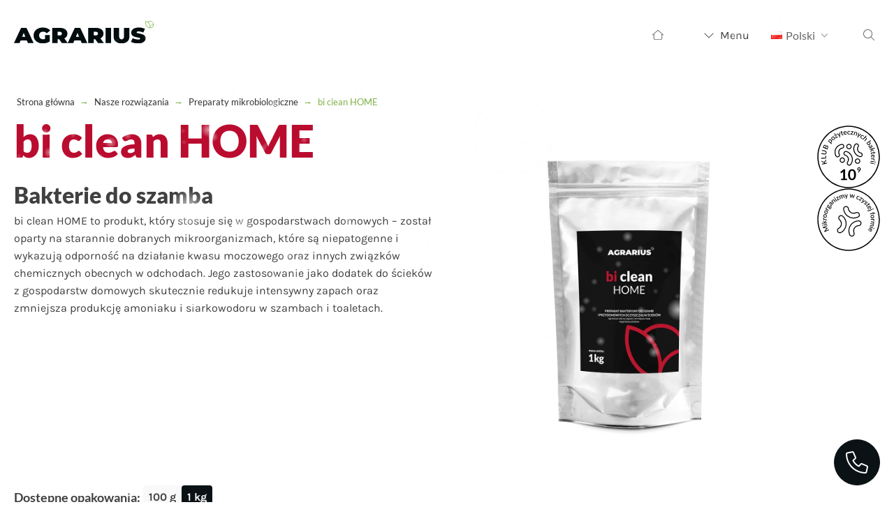

--- FILE ---
content_type: text/html; charset=UTF-8
request_url: https://agrarius.eu/nasze-rozwiazania/preparaty-mikrobiologiczne/bi-clean-home/
body_size: 33681
content:
<!DOCTYPE html>
<html lang="pl-PL" >
<head>
<meta charset="UTF-8">
<meta name="viewport" content="width=device-width, initial-scale=1.0">
<!-- WP_HEAD() START -->
<meta name='robots' content='index, follow, max-image-preview:large, max-snippet:-1, max-video-preview:-1' />
<script id="cookieyes" type="text/javascript" src="https://cdn-cookieyes.com/client_data/e3f29114a3996eda790f6973/script.js"></script><link rel="alternate" href="https://agrarius.eu/nasze-rozwiazania/preparaty-mikrobiologiczne/bi-clean-home/" hreflang="pl" />
<link rel="alternate" href="https://agrarius.eu/en/our-solutions/microbiological-preparations/bi-clean-home/" hreflang="en" />

	<!-- This site is optimized with the Yoast SEO plugin v26.7 - https://yoast.com/wordpress/plugins/seo/ -->
	<title>bi clean HOME - bakterie do szamba dla gospodarstw domowych</title>
	<meta name="description" content="Jego zastosowanie jako dodatek do ścieków z gospodarstw domowych skutecznie redukuje intensywny zapach oraz zmniejsza produkcję amoniaku i siarkowodoru w szambach i toaletach." />
	<link rel="canonical" href="https://agrarius.eu/nasze-rozwiazania/preparaty-mikrobiologiczne/bi-clean-home/" />
	<meta property="og:locale" content="pl_PL" />
	<meta property="og:locale:alternate" content="en_GB" />
	<meta property="og:type" content="article" />
	<meta property="og:title" content="bi clean HOME - bakterie do szamba dla gospodarstw domowych" />
	<meta property="og:description" content="Jego zastosowanie jako dodatek do ścieków z gospodarstw domowych skutecznie redukuje intensywny zapach oraz zmniejsza produkcję amoniaku i siarkowodoru w szambach i toaletach." />
	<meta property="og:url" content="https://agrarius.eu/nasze-rozwiazania/preparaty-mikrobiologiczne/bi-clean-home/" />
	<meta property="og:site_name" content="Agrarius | Producent rozwiązań dla profesjonalnego rolnictwa" />
	<meta property="article:publisher" content="https://www.facebook.com/agrarius" />
	<meta property="article:modified_time" content="2024-09-04T09:40:49+00:00" />
	<meta property="og:image" content="https://agrarius.eu/wp-content/uploads/2024/02/bi-clean-home.png?ver=1709288328" />
	<meta property="og:image:width" content="1300" />
	<meta property="og:image:height" content="700" />
	<meta property="og:image:type" content="image/png" />
	<meta name="twitter:card" content="summary_large_image" />
	<meta name="twitter:label1" content="Szacowany czas czytania" />
	<meta name="twitter:data1" content="5 minut" />
	<script type="application/ld+json" class="yoast-schema-graph">{"@context":"https://schema.org","@graph":[{"@type":"WebPage","@id":"https://agrarius.eu/nasze-rozwiazania/preparaty-mikrobiologiczne/bi-clean-home/","url":"https://agrarius.eu/nasze-rozwiazania/preparaty-mikrobiologiczne/bi-clean-home/","name":"bi clean HOME - bakterie do szamba dla gospodarstw domowych","isPartOf":{"@id":"https://agrarius.eu/#website"},"primaryImageOfPage":{"@id":"https://agrarius.eu/nasze-rozwiazania/preparaty-mikrobiologiczne/bi-clean-home/#primaryimage"},"image":{"@id":"https://agrarius.eu/nasze-rozwiazania/preparaty-mikrobiologiczne/bi-clean-home/#primaryimage"},"thumbnailUrl":"https://agrarius.eu/wp-content/uploads/2024/02/bi-clean-home.png?ver=1709288328","datePublished":"2024-02-27T10:14:59+00:00","dateModified":"2024-09-04T09:40:49+00:00","description":"Jego zastosowanie jako dodatek do ścieków z gospodarstw domowych skutecznie redukuje intensywny zapach oraz zmniejsza produkcję amoniaku i siarkowodoru w szambach i toaletach.","breadcrumb":{"@id":"https://agrarius.eu/nasze-rozwiazania/preparaty-mikrobiologiczne/bi-clean-home/#breadcrumb"},"inLanguage":"pl-PL","potentialAction":[{"@type":"ReadAction","target":["https://agrarius.eu/nasze-rozwiazania/preparaty-mikrobiologiczne/bi-clean-home/"]}]},{"@type":"ImageObject","inLanguage":"pl-PL","@id":"https://agrarius.eu/nasze-rozwiazania/preparaty-mikrobiologiczne/bi-clean-home/#primaryimage","url":"https://agrarius.eu/wp-content/uploads/2024/02/bi-clean-home.png?ver=1709288328","contentUrl":"https://agrarius.eu/wp-content/uploads/2024/02/bi-clean-home.png?ver=1709288328","width":1300,"height":700},{"@type":"BreadcrumbList","@id":"https://agrarius.eu/nasze-rozwiazania/preparaty-mikrobiologiczne/bi-clean-home/#breadcrumb","itemListElement":[{"@type":"ListItem","position":1,"name":"Strona główna","item":"https://agrarius.eu/"},{"@type":"ListItem","position":2,"name":"Nasze rozwiązania","item":"https://agrarius.eu/nasze-rozwiazania/"},{"@type":"ListItem","position":3,"name":"Preparaty mikrobiologiczne","item":"https://agrarius.eu/nasze-rozwiazania/preparaty-mikrobiologiczne/"},{"@type":"ListItem","position":4,"name":"bi clean HOME"}]},{"@type":"WebSite","@id":"https://agrarius.eu/#website","url":"https://agrarius.eu/","name":"Agrarius | Profesjonalne rozwiązania dla rolnictwa","description":"Profesjonalne rozwiązania dla rolnictwa","publisher":{"@id":"https://agrarius.eu/#organization"},"alternateName":"Agrarius","potentialAction":[{"@type":"SearchAction","target":{"@type":"EntryPoint","urlTemplate":"https://agrarius.eu/?s={search_term_string}"},"query-input":{"@type":"PropertyValueSpecification","valueRequired":true,"valueName":"search_term_string"}}],"inLanguage":"pl-PL"},{"@type":"Organization","@id":"https://agrarius.eu/#organization","name":"AGRARIUS Sp. z o.o.","url":"https://agrarius.eu/","logo":{"@type":"ImageObject","inLanguage":"pl-PL","@id":"https://agrarius.eu/#/schema/logo/image/","url":"https://agrarius.eu/wp-content/uploads/2023/09/Sygnet2024.svg","contentUrl":"https://agrarius.eu/wp-content/uploads/2023/09/Sygnet2024.svg","width":48,"height":41,"caption":"AGRARIUS Sp. z o.o."},"image":{"@id":"https://agrarius.eu/#/schema/logo/image/"},"sameAs":["https://www.facebook.com/agrarius","https://www.instagram.com/agrarius_polska","https://pl.linkedin.com/company/agrarius?trk=ppro_cprof","https://www.youtube.com/@agrarius-polska"]}]}</script>
	<!-- / Yoast SEO plugin. -->


<link rel="alternate" title="oEmbed (JSON)" type="application/json+oembed" href="https://agrarius.eu/wp-json/oembed/1.0/embed?url=https%3A%2F%2Fagrarius.eu%2Fnasze-rozwiazania%2Fpreparaty-mikrobiologiczne%2Fbi-clean-home%2F&#038;lang=pl" />
<link rel="alternate" title="oEmbed (XML)" type="text/xml+oembed" href="https://agrarius.eu/wp-json/oembed/1.0/embed?url=https%3A%2F%2Fagrarius.eu%2Fnasze-rozwiazania%2Fpreparaty-mikrobiologiczne%2Fbi-clean-home%2F&#038;format=xml&#038;lang=pl" />
<style id='wp-img-auto-sizes-contain-inline-css'>img:is([sizes=auto i],[sizes^="auto," i]){contain-intrinsic-size:3000px 1500px}</style>

<style id='wp-block-library-inline-css'>:root{--wp-block-synced-color:#7a00df;--wp-block-synced-color--rgb:122,0,223;--wp-bound-block-color:var(--wp-block-synced-color);--wp-editor-canvas-background:#ddd;--wp-admin-theme-color:#007cba;--wp-admin-theme-color--rgb:0,124,186;--wp-admin-theme-color-darker-10:#006ba1;--wp-admin-theme-color-darker-10--rgb:0,107,160.5;--wp-admin-theme-color-darker-20:#005a87;--wp-admin-theme-color-darker-20--rgb:0,90,135;--wp-admin-border-width-focus:2px}@media (min-resolution:192dpi){:root{--wp-admin-border-width-focus:1.5px}}.wp-element-button{cursor:pointer}:root .has-very-light-gray-background-color{background-color:#eee}:root .has-very-dark-gray-background-color{background-color:#313131}:root .has-very-light-gray-color{color:#eee}:root .has-very-dark-gray-color{color:#313131}:root .has-vivid-green-cyan-to-vivid-cyan-blue-gradient-background{background:linear-gradient(135deg,#00d084,#0693e3)}:root .has-purple-crush-gradient-background{background:linear-gradient(135deg,#34e2e4,#4721fb 50%,#ab1dfe)}:root .has-hazy-dawn-gradient-background{background:linear-gradient(135deg,#faaca8,#dad0ec)}:root .has-subdued-olive-gradient-background{background:linear-gradient(135deg,#fafae1,#67a671)}:root .has-atomic-cream-gradient-background{background:linear-gradient(135deg,#fdd79a,#004a59)}:root .has-nightshade-gradient-background{background:linear-gradient(135deg,#330968,#31cdcf)}:root .has-midnight-gradient-background{background:linear-gradient(135deg,#020381,#2874fc)}:root{--wp--preset--font-size--normal:16px;--wp--preset--font-size--huge:42px}.has-regular-font-size{font-size:1em}.has-larger-font-size{font-size:2.625em}.has-normal-font-size{font-size:var(--wp--preset--font-size--normal)}.has-huge-font-size{font-size:var(--wp--preset--font-size--huge)}.has-text-align-center{text-align:center}.has-text-align-left{text-align:left}.has-text-align-right{text-align:right}.has-fit-text{white-space:nowrap!important}#end-resizable-editor-section{display:none}.aligncenter{clear:both}.items-justified-left{justify-content:flex-start}.items-justified-center{justify-content:center}.items-justified-right{justify-content:flex-end}.items-justified-space-between{justify-content:space-between}.screen-reader-text{border:0;clip-path:inset(50%);height:1px;margin:-1px;overflow:hidden;padding:0;position:absolute;width:1px;word-wrap:normal!important}.screen-reader-text:focus{background-color:#ddd;clip-path:none;color:#444;display:block;font-size:1em;height:auto;left:5px;line-height:normal;padding:15px 23px 14px;text-decoration:none;top:5px;width:auto;z-index:100000}html :where(.has-border-color){border-style:solid}html :where([style*=border-top-color]){border-top-style:solid}html :where([style*=border-right-color]){border-right-style:solid}html :where([style*=border-bottom-color]){border-bottom-style:solid}html :where([style*=border-left-color]){border-left-style:solid}html :where([style*=border-width]){border-style:solid}html :where([style*=border-top-width]){border-top-style:solid}html :where([style*=border-right-width]){border-right-style:solid}html :where([style*=border-bottom-width]){border-bottom-style:solid}html :where([style*=border-left-width]){border-left-style:solid}html :where(img[class*=wp-image-]){height:auto;max-width:100%}:where(figure){margin:0 0 1em}html :where(.is-position-sticky){--wp-admin--admin-bar--position-offset:var(--wp-admin--admin-bar--height,0px)}@media screen and (max-width:600px){html :where(.is-position-sticky){--wp-admin--admin-bar--position-offset:0px}}</style>
<style id='classic-theme-styles-inline-css'>
/*! This file is auto-generated */
.wp-block-button__link{color:#fff;background-color:#32373c;border-radius:9999px;box-shadow:none;text-decoration:none;padding:calc(.667em + 2px) calc(1.333em + 2px);font-size:1.125em}.wp-block-file__button{background:#32373c;color:#fff;text-decoration:none}</style>
<style id='global-styles-inline-css'>:root{--wp--preset--aspect-ratio--square:1;--wp--preset--aspect-ratio--4-3:4/3;--wp--preset--aspect-ratio--3-4:3/4;--wp--preset--aspect-ratio--3-2:3/2;--wp--preset--aspect-ratio--2-3:2/3;--wp--preset--aspect-ratio--16-9:16/9;--wp--preset--aspect-ratio--9-16:9/16;--wp--preset--color--black:#000000;--wp--preset--color--cyan-bluish-gray:#abb8c3;--wp--preset--color--white:#ffffff;--wp--preset--color--pale-pink:#f78da7;--wp--preset--color--vivid-red:#cf2e2e;--wp--preset--color--luminous-vivid-orange:#ff6900;--wp--preset--color--luminous-vivid-amber:#fcb900;--wp--preset--color--light-green-cyan:#7bdcb5;--wp--preset--color--vivid-green-cyan:#00d084;--wp--preset--color--pale-cyan-blue:#8ed1fc;--wp--preset--color--vivid-cyan-blue:#0693e3;--wp--preset--color--vivid-purple:#9b51e0;--wp--preset--color--base:#ffffff;--wp--preset--color--contrast:#000000;--wp--preset--color--primary:#9DFF20;--wp--preset--color--secondary:#345C00;--wp--preset--color--tertiary:#F6F6F6;--wp--preset--gradient--vivid-cyan-blue-to-vivid-purple:linear-gradient(135deg,rgb(6,147,227) 0%,rgb(155,81,224) 100%);--wp--preset--gradient--light-green-cyan-to-vivid-green-cyan:linear-gradient(135deg,rgb(122,220,180) 0%,rgb(0,208,130) 100%);--wp--preset--gradient--luminous-vivid-amber-to-luminous-vivid-orange:linear-gradient(135deg,rgb(252,185,0) 0%,rgb(255,105,0) 100%);--wp--preset--gradient--luminous-vivid-orange-to-vivid-red:linear-gradient(135deg,rgb(255,105,0) 0%,rgb(207,46,46) 100%);--wp--preset--gradient--very-light-gray-to-cyan-bluish-gray:linear-gradient(135deg,rgb(238,238,238) 0%,rgb(169,184,195) 100%);--wp--preset--gradient--cool-to-warm-spectrum:linear-gradient(135deg,rgb(74,234,220) 0%,rgb(151,120,209) 20%,rgb(207,42,186) 40%,rgb(238,44,130) 60%,rgb(251,105,98) 80%,rgb(254,248,76) 100%);--wp--preset--gradient--blush-light-purple:linear-gradient(135deg,rgb(255,206,236) 0%,rgb(152,150,240) 100%);--wp--preset--gradient--blush-bordeaux:linear-gradient(135deg,rgb(254,205,165) 0%,rgb(254,45,45) 50%,rgb(107,0,62) 100%);--wp--preset--gradient--luminous-dusk:linear-gradient(135deg,rgb(255,203,112) 0%,rgb(199,81,192) 50%,rgb(65,88,208) 100%);--wp--preset--gradient--pale-ocean:linear-gradient(135deg,rgb(255,245,203) 0%,rgb(182,227,212) 50%,rgb(51,167,181) 100%);--wp--preset--gradient--electric-grass:linear-gradient(135deg,rgb(202,248,128) 0%,rgb(113,206,126) 100%);--wp--preset--gradient--midnight:linear-gradient(135deg,rgb(2,3,129) 0%,rgb(40,116,252) 100%);--wp--preset--font-size--small:clamp(0.875rem, 0.875rem + ((1vw - 0.2rem) * 0.227), 1rem);--wp--preset--font-size--medium:clamp(1rem, 1rem + ((1vw - 0.2rem) * 0.227), 1.125rem);--wp--preset--font-size--large:clamp(1.75rem, 1.75rem + ((1vw - 0.2rem) * 0.227), 1.875rem);--wp--preset--font-size--x-large:2.25rem;--wp--preset--font-size--xx-large:clamp(6.1rem, 6.1rem + ((1vw - 0.2rem) * 7.091), 10rem);--wp--preset--font-family--dm-sans:"DM Sans", sans-serif;--wp--preset--font-family--ibm-plex-mono:'IBM Plex Mono', monospace;--wp--preset--font-family--inter:"Inter", sans-serif;--wp--preset--font-family--system-font:-apple-system,BlinkMacSystemFont,"Segoe UI",Roboto,Oxygen-Sans,Ubuntu,Cantarell,"Helvetica Neue",sans-serif;--wp--preset--font-family--source-serif-pro:"Source Serif Pro", serif;--wp--preset--spacing--20:0.44rem;--wp--preset--spacing--30:clamp(1.5rem, 5vw, 2rem);--wp--preset--spacing--40:clamp(1.8rem, 1.8rem + ((1vw - 0.48rem) * 2.885), 3rem);--wp--preset--spacing--50:clamp(2.5rem, 8vw, 4.5rem);--wp--preset--spacing--60:clamp(3.75rem, 10vw, 7rem);--wp--preset--spacing--70:clamp(5rem, 5.25rem + ((1vw - 0.48rem) * 9.096), 8rem);--wp--preset--spacing--80:clamp(7rem, 14vw, 11rem);--wp--preset--shadow--natural:6px 6px 9px rgba(0, 0, 0, 0.2);--wp--preset--shadow--deep:12px 12px 50px rgba(0, 0, 0, 0.4);--wp--preset--shadow--sharp:6px 6px 0px rgba(0, 0, 0, 0.2);--wp--preset--shadow--outlined:6px 6px 0px -3px rgb(255, 255, 255), 6px 6px rgb(0, 0, 0);--wp--preset--shadow--crisp:6px 6px 0px rgb(0, 0, 0)}:root :where(.is-layout-flow)>:first-child{margin-block-start:0}:root :where(.is-layout-flow)>:last-child{margin-block-end:0}:root :where(.is-layout-flow)>*{margin-block-start:1.5rem;margin-block-end:0}:root :where(.is-layout-constrained)>:first-child{margin-block-start:0}:root :where(.is-layout-constrained)>:last-child{margin-block-end:0}:root :where(.is-layout-constrained)>*{margin-block-start:1.5rem;margin-block-end:0}:root :where(.is-layout-flex){gap:1.5rem}:root :where(.is-layout-grid){gap:1.5rem}body .is-layout-flex{display:flex}.is-layout-flex{flex-wrap:wrap;align-items:center}.is-layout-flex>:is(*,div){margin:0}body .is-layout-grid{display:grid}.is-layout-grid>:is(*,div){margin:0}.has-black-color{color:var(--wp--preset--color--black)!important}.has-cyan-bluish-gray-color{color:var(--wp--preset--color--cyan-bluish-gray)!important}.has-white-color{color:var(--wp--preset--color--white)!important}.has-pale-pink-color{color:var(--wp--preset--color--pale-pink)!important}.has-vivid-red-color{color:var(--wp--preset--color--vivid-red)!important}.has-luminous-vivid-orange-color{color:var(--wp--preset--color--luminous-vivid-orange)!important}.has-luminous-vivid-amber-color{color:var(--wp--preset--color--luminous-vivid-amber)!important}.has-light-green-cyan-color{color:var(--wp--preset--color--light-green-cyan)!important}.has-vivid-green-cyan-color{color:var(--wp--preset--color--vivid-green-cyan)!important}.has-pale-cyan-blue-color{color:var(--wp--preset--color--pale-cyan-blue)!important}.has-vivid-cyan-blue-color{color:var(--wp--preset--color--vivid-cyan-blue)!important}.has-vivid-purple-color{color:var(--wp--preset--color--vivid-purple)!important}.has-black-background-color{background-color:var(--wp--preset--color--black)!important}.has-cyan-bluish-gray-background-color{background-color:var(--wp--preset--color--cyan-bluish-gray)!important}.has-white-background-color{background-color:var(--wp--preset--color--white)!important}.has-pale-pink-background-color{background-color:var(--wp--preset--color--pale-pink)!important}.has-vivid-red-background-color{background-color:var(--wp--preset--color--vivid-red)!important}.has-luminous-vivid-orange-background-color{background-color:var(--wp--preset--color--luminous-vivid-orange)!important}.has-luminous-vivid-amber-background-color{background-color:var(--wp--preset--color--luminous-vivid-amber)!important}.has-light-green-cyan-background-color{background-color:var(--wp--preset--color--light-green-cyan)!important}.has-vivid-green-cyan-background-color{background-color:var(--wp--preset--color--vivid-green-cyan)!important}.has-pale-cyan-blue-background-color{background-color:var(--wp--preset--color--pale-cyan-blue)!important}.has-vivid-cyan-blue-background-color{background-color:var(--wp--preset--color--vivid-cyan-blue)!important}.has-vivid-purple-background-color{background-color:var(--wp--preset--color--vivid-purple)!important}.has-black-border-color{border-color:var(--wp--preset--color--black)!important}.has-cyan-bluish-gray-border-color{border-color:var(--wp--preset--color--cyan-bluish-gray)!important}.has-white-border-color{border-color:var(--wp--preset--color--white)!important}.has-pale-pink-border-color{border-color:var(--wp--preset--color--pale-pink)!important}.has-vivid-red-border-color{border-color:var(--wp--preset--color--vivid-red)!important}.has-luminous-vivid-orange-border-color{border-color:var(--wp--preset--color--luminous-vivid-orange)!important}.has-luminous-vivid-amber-border-color{border-color:var(--wp--preset--color--luminous-vivid-amber)!important}.has-light-green-cyan-border-color{border-color:var(--wp--preset--color--light-green-cyan)!important}.has-vivid-green-cyan-border-color{border-color:var(--wp--preset--color--vivid-green-cyan)!important}.has-pale-cyan-blue-border-color{border-color:var(--wp--preset--color--pale-cyan-blue)!important}.has-vivid-cyan-blue-border-color{border-color:var(--wp--preset--color--vivid-cyan-blue)!important}.has-vivid-purple-border-color{border-color:var(--wp--preset--color--vivid-purple)!important}.has-vivid-cyan-blue-to-vivid-purple-gradient-background{background:var(--wp--preset--gradient--vivid-cyan-blue-to-vivid-purple)!important}.has-light-green-cyan-to-vivid-green-cyan-gradient-background{background:var(--wp--preset--gradient--light-green-cyan-to-vivid-green-cyan)!important}.has-luminous-vivid-amber-to-luminous-vivid-orange-gradient-background{background:var(--wp--preset--gradient--luminous-vivid-amber-to-luminous-vivid-orange)!important}.has-luminous-vivid-orange-to-vivid-red-gradient-background{background:var(--wp--preset--gradient--luminous-vivid-orange-to-vivid-red)!important}.has-very-light-gray-to-cyan-bluish-gray-gradient-background{background:var(--wp--preset--gradient--very-light-gray-to-cyan-bluish-gray)!important}.has-cool-to-warm-spectrum-gradient-background{background:var(--wp--preset--gradient--cool-to-warm-spectrum)!important}.has-blush-light-purple-gradient-background{background:var(--wp--preset--gradient--blush-light-purple)!important}.has-blush-bordeaux-gradient-background{background:var(--wp--preset--gradient--blush-bordeaux)!important}.has-luminous-dusk-gradient-background{background:var(--wp--preset--gradient--luminous-dusk)!important}.has-pale-ocean-gradient-background{background:var(--wp--preset--gradient--pale-ocean)!important}.has-electric-grass-gradient-background{background:var(--wp--preset--gradient--electric-grass)!important}.has-midnight-gradient-background{background:var(--wp--preset--gradient--midnight)!important}.has-small-font-size{font-size:var(--wp--preset--font-size--small)!important}.has-medium-font-size{font-size:var(--wp--preset--font-size--medium)!important}.has-large-font-size{font-size:var(--wp--preset--font-size--large)!important}.has-x-large-font-size{font-size:var(--wp--preset--font-size--x-large)!important}</style>
<link data-optimized="1" rel='stylesheet' id='oxygen-css' href='https://agrarius.eu/wp-content/litespeed/css/dd3bbddcd6992a4e9e945d74aff97952.css?ver=97952' media='all' />
<link data-optimized="1" rel='stylesheet' id='dflip-style-css' href='https://agrarius.eu/wp-content/litespeed/css/5228a56ba870e229172bac03f1f0ca96.css?ver=0ca96' media='all' />
<script src="https://agrarius.eu/wp-includes/js/jquery/jquery.min.js" id="jquery-core-js"></script>
<link rel="https://api.w.org/" href="https://agrarius.eu/wp-json/" /><link rel="alternate" title="JSON" type="application/json" href="https://agrarius.eu/wp-json/wp/v2/pages/1597" /><meta name="generator" content="WordPress 6.9" />
<link rel='shortlink' href='https://agrarius.eu/?p=1597' />
<link rel="apple-touch-icon" sizes="144x144" href="/wp-content/uploads/fbrfg/apple-touch-icon.png">
<link rel="icon" type="image/png" sizes="32x32" href="/wp-content/uploads/fbrfg/favicon-32x32.png">
<link rel="icon" type="image/png" sizes="16x16" href="/wp-content/uploads/fbrfg/favicon-16x16.png">
<link rel="manifest" href="/wp-content/uploads/fbrfg/site.webmanifest">
<link rel="mask-icon" href="/wp-content/uploads/fbrfg/safari-pinned-tab.svg" color="#78be20">
<link rel="shortcut icon" href="/wp-content/uploads/fbrfg/favicon.ico">
<meta name="msapplication-TileColor" content="#78be20">
<meta name="msapplication-config" content="/wp-content/uploads/fbrfg/browserconfig.xml">
<meta name="theme-color" content="#ffffff"><script>
    window.dataLayer = window.dataLayer || [];
    function gtag() {
        dataLayer.push(arguments);
    }
    gtag("consent", "default", {
        ad_storage: "denied",
        ad_user_data: "denied", 
        ad_personalization: "denied",
        analytics_storage: "denied",
        functionality_storage: "denied",
        personalization_storage: "denied",
        security_storage: "granted",
        wait_for_update: 2000,
    });
    gtag("set", "ads_data_redaction", true);
    gtag("set", "url_passthrough", true);
</script>

<!-- Google Tag Manager -->
<script>(function(w,d,s,l,i){w[l]=w[l]||[];w[l].push({'gtm.start':
new Date().getTime(),event:'gtm.js'});var f=d.getElementsByTagName(s)[0],
j=d.createElement(s),dl=l!='dataLayer'?'&l='+l:'';j.async=true;j.src=
'https://www.googletagmanager.com/gtm.js?id='+i+dl;f.parentNode.insertBefore(j,f);
})(window,document,'script','dataLayer','GTM-MKX4834');</script>
<!-- End Google Tag Manager --><!-- Meta Pixel Code -->
<script>
!function(f,b,e,v,n,t,s)
{if(f.fbq)return;n=f.fbq=function(){n.callMethod?
n.callMethod.apply(n,arguments):n.queue.push(arguments)};
if(!f._fbq)f._fbq=n;n.push=n;n.loaded=!0;n.version='2.0';
n.queue=[];t=b.createElement(e);t.async=!0;
t.src=v;s=b.getElementsByTagName(e)[0];
s.parentNode.insertBefore(t,s)}(window, document,'script',
'https://connect.facebook.net/en_US/fbevents.js');
fbq('init', '1149047419575325');
fbq('track', 'PageView');
</script>
<noscript><img height="1" width="1" style="display:none"
src="https://www.facebook.com/tr?id=1149047419575325&ev=PageView&noscript=1"
/></noscript>
<!-- End Meta Pixel Code --><style class='wp-fonts-local'>@font-face{font-family:"DM Sans";font-style:normal;font-weight:400;font-display:fallback;src:url(https://agrarius.eu/wp-content/themes/oxygen-is-not-a-theme/assets/fonts/dm-sans/DMSans-Regular.woff2) format('woff2');font-stretch:normal}@font-face{font-family:"DM Sans";font-style:italic;font-weight:400;font-display:fallback;src:url(https://agrarius.eu/wp-content/themes/oxygen-is-not-a-theme/assets/fonts/dm-sans/DMSans-Regular-Italic.woff2) format('woff2');font-stretch:normal}@font-face{font-family:"DM Sans";font-style:normal;font-weight:700;font-display:fallback;src:url(https://agrarius.eu/wp-content/themes/oxygen-is-not-a-theme/assets/fonts/dm-sans/DMSans-Bold.woff2) format('woff2');font-stretch:normal}@font-face{font-family:"DM Sans";font-style:italic;font-weight:700;font-display:fallback;src:url(https://agrarius.eu/wp-content/themes/oxygen-is-not-a-theme/assets/fonts/dm-sans/DMSans-Bold-Italic.woff2) format('woff2');font-stretch:normal}@font-face{font-family:"IBM Plex Mono";font-style:normal;font-weight:300;font-display:block;src:url(https://agrarius.eu/wp-content/themes/oxygen-is-not-a-theme/assets/fonts/ibm-plex-mono/IBMPlexMono-Light.woff2) format('woff2');font-stretch:normal}@font-face{font-family:"IBM Plex Mono";font-style:normal;font-weight:400;font-display:block;src:url(https://agrarius.eu/wp-content/themes/oxygen-is-not-a-theme/assets/fonts/ibm-plex-mono/IBMPlexMono-Regular.woff2) format('woff2');font-stretch:normal}@font-face{font-family:"IBM Plex Mono";font-style:italic;font-weight:400;font-display:block;src:url(https://agrarius.eu/wp-content/themes/oxygen-is-not-a-theme/assets/fonts/ibm-plex-mono/IBMPlexMono-Italic.woff2) format('woff2');font-stretch:normal}@font-face{font-family:"IBM Plex Mono";font-style:normal;font-weight:700;font-display:block;src:url(https://agrarius.eu/wp-content/themes/oxygen-is-not-a-theme/assets/fonts/ibm-plex-mono/IBMPlexMono-Bold.woff2) format('woff2');font-stretch:normal}@font-face{font-family:Inter;font-style:normal;font-weight:200 900;font-display:fallback;src:url(https://agrarius.eu/wp-content/themes/oxygen-is-not-a-theme/assets/fonts/inter/Inter-VariableFont_slnt,wght.ttf) format('truetype');font-stretch:normal}@font-face{font-family:"Source Serif Pro";font-style:normal;font-weight:200 900;font-display:fallback;src:url(https://agrarius.eu/wp-content/themes/oxygen-is-not-a-theme/assets/fonts/source-serif-pro/SourceSerif4Variable-Roman.ttf.woff2) format('woff2');font-stretch:normal}@font-face{font-family:"Source Serif Pro";font-style:italic;font-weight:200 900;font-display:fallback;src:url(https://agrarius.eu/wp-content/themes/oxygen-is-not-a-theme/assets/fonts/source-serif-pro/SourceSerif4Variable-Italic.ttf.woff2) format('woff2');font-stretch:normal}</style>
<link data-optimized="1" rel='stylesheet' id='oxygen-cache-11-css' href='https://agrarius.eu/wp-content/litespeed/css/4aea6f74cb115fe9607db9c4da671fac.css?ver=fc139' media='all' />
<link data-optimized="1" rel='stylesheet' id='oxygen-cache-1597-css' href='https://agrarius.eu/wp-content/litespeed/css/2330fffb4ca966791803c5b3f508f84c.css?ver=f4129' media='all' />
<link data-optimized="1" rel='stylesheet' id='oxygen-universal-styles-css' href='https://agrarius.eu/wp-content/litespeed/css/a0a21959fed92d8cbace6be7c867a120.css?ver=73e12' media='all' />
<!-- END OF WP_HEAD() -->
</head>
<body class="wp-singular page-template-default page page-id-1597 page-child parent-pageid-35 wp-embed-responsive wp-theme-oxygen-is-not-a-theme  oxygen-body" >




						<div id="div_block-26-11" class="ct-div-block" ><header id="_header-102-11" class="oxy-header-wrapper oxy-sticky-header oxy-overlay-header oxy-header" ><div id="_header_row-103-11" class="oxy-header-row main-menu" ><div class="oxy-header-container"><div id="_header_left-104-11" class="oxy-header-left" ><div id="div_block-49-11" class="ct-div-block header-logo" ><a id="link-236-11" class="ct-link" href="https://agrarius.eu/"   ><img  id="image-53-11" alt="Logo" src="https://agrarius.eu/wp-content/uploads/2023/09/Sygnet2024.svg" class="ct-image" srcset="" sizes="(max-width: 48px) 100vw, 48px" /><img  id="image-306-11" alt="" src="https://agrarius.eu/wp-content/uploads/2023/09/Group-21.svg" class="ct-image" srcset="" sizes="(max-width: 288px) 100vw, 288px" /></a></div></div><div id="_header_center-105-11" class="oxy-header-center" ></div><div id="_header_right-106-11" class="oxy-header-right" ><a id="link-113-11" class="ct-link" href="https://agrarius.eu/"   ><div id="fancy_icon-95-11" class="ct-fancy-icon" ><svg id="svg-fancy_icon-95-11"><use xlink:href="#Icomoonicon-house-blank"></use></svg></div></a>
		<div id="-pro-menu-114-11" class="oxy-pro-menu " ><div class="oxy-pro-menu-mobile-open-icon " data-off-canvas-alignment=""><svg id="-pro-menu-114-11-open-icon"><use xlink:href="#Icomoonicon-chevron-down"></use></svg>Menu</div>

                
        <div class="oxy-pro-menu-container  oxy-pro-menu-dropdown-links-visible-on-mobile oxy-pro-menu-dropdown-links-toggle oxy-pro-menu-show-dropdown" data-aos-duration="400" 

             data-oxy-pro-menu-dropdown-animation="fade"
             data-oxy-pro-menu-dropdown-animation-duration="0.2"
             data-entire-parent-toggles-dropdown="true"

             
                          data-oxy-pro-menu-dropdown-animation-duration="0.4"
             
                          data-oxy-pro-menu-dropdown-links-on-mobile="toggle">
             
            <div class="menu-menu-glowne-container"><ul id="menu-menu-glowne" class="oxy-pro-menu-list"><li id="menu-item-377" class="menu-item menu-item-type-custom menu-item-object-custom menu-item-377"><a href="https://agrarius.eu/index.php/category/aktualnosci/">Aktualności</a></li>
<li id="menu-item-221" class="menu-item menu-item-type-post_type menu-item-object-page menu-item-221"><a href="https://agrarius.eu/poznaj-nas/">Poznaj nas!</a></li>
<li id="menu-item-219" class="menu-item menu-item-type-post_type menu-item-object-page current-page-ancestor current-menu-ancestor current_page_ancestor menu-item-has-children menu-item-219"><a href="https://agrarius.eu/nasze-rozwiazania/">Nasze rozwiązania</a>
<ul class="sub-menu">
	<li id="menu-item-211" class="menu-item menu-item-type-post_type menu-item-object-page menu-item-has-children menu-item-211"><a href="https://agrarius.eu/nasze-rozwiazania/stymulatory/">Stymulatory</a>
	<ul class="sub-menu">
		<li id="menu-item-230" class="menu-item menu-item-type-post_type menu-item-object-page menu-item-230"><a href="https://agrarius.eu/nasze-rozwiazania/stymulatory/nanogro-aqua/">nanogro aqua</a></li>
		<li id="menu-item-231" class="menu-item menu-item-type-post_type menu-item-object-page menu-item-231"><a href="https://agrarius.eu/nasze-rozwiazania/stymulatory/nanogro-forte-superstart/">nanogro forte superstart</a></li>
		<li id="menu-item-232" class="menu-item menu-item-type-post_type menu-item-object-page menu-item-232"><a href="https://agrarius.eu/nasze-rozwiazania/stymulatory/nanogro-forte-superstart-ziemniak/">nanogro forte superstart ZIEMNIAK</a></li>
		<li id="menu-item-233" class="menu-item menu-item-type-post_type menu-item-object-page menu-item-233"><a href="https://agrarius.eu/nasze-rozwiazania/stymulatory/naturalny-plon/">Naturalny Plon</a></li>
		<li id="menu-item-229" class="menu-item menu-item-type-post_type menu-item-object-page menu-item-229"><a href="https://agrarius.eu/nasze-rozwiazania/stymulatory/lignohumat-super/">Lignohumat Super</a></li>
	</ul>
</li>
	<li id="menu-item-4380" class="menu-item menu-item-type-post_type menu-item-object-page menu-item-has-children menu-item-4380"><a href="https://agrarius.eu/nasze-rozwiazania/nawozowe-produkty-mikrobiologiczne/">Nawozowe produkty mikrobiologiczne</a>
	<ul class="sub-menu">
		<li id="menu-item-237" class="menu-item menu-item-type-post_type menu-item-object-page menu-item-237"><a href="https://agrarius.eu/nasze-rozwiazania/nawozowe-produkty-mikrobiologiczne/bi-azot/">bi azot</a></li>
		<li id="menu-item-243" class="menu-item menu-item-type-post_type menu-item-object-page menu-item-243"><a href="https://agrarius.eu/nasze-rozwiazania/nawozowe-produkty-mikrobiologiczne/bi-fosfor/">bi fosfor</a></li>
		<li id="menu-item-245" class="menu-item menu-item-type-post_type menu-item-object-page menu-item-245"><a href="https://agrarius.eu/nasze-rozwiazania/nawozowe-produkty-mikrobiologiczne/bi-protect/">bi protect</a></li>
		<li id="menu-item-241" class="menu-item menu-item-type-post_type menu-item-object-page menu-item-241"><a href="https://agrarius.eu/nasze-rozwiazania/nawozowe-produkty-mikrobiologiczne/bi-complex-max/">bi complex max</a></li>
		<li id="menu-item-4598" class="menu-item menu-item-type-post_type menu-item-object-page menu-item-4598"><a href="https://agrarius.eu/nasze-rozwiazania/nawozowe-produkty-mikrobiologiczne/bi-hydro-control/">bi hydro control</a></li>
		<li id="menu-item-719" class="menu-item menu-item-type-post_type menu-item-object-page menu-item-719"><a href="https://agrarius.eu/nasze-rozwiazania/nawozowe-produkty-mikrobiologiczne/bi-system24/">bi system24</a></li>
		<li id="menu-item-247" class="menu-item menu-item-type-post_type menu-item-object-page menu-item-247"><a href="https://agrarius.eu/nasze-rozwiazania/nawozowe-produkty-mikrobiologiczne/bi-safe/">bi safe</a></li>
		<li id="menu-item-3270" class="menu-item menu-item-type-post_type menu-item-object-page menu-item-3270"><a href="https://agrarius.eu/nasze-rozwiazania/nawozowe-produkty-mikrobiologiczne/bi-seed/">bi seed</a></li>
		<li id="menu-item-248" class="menu-item menu-item-type-post_type menu-item-object-page menu-item-248"><a href="https://agrarius.eu/nasze-rozwiazania/nawozowe-produkty-mikrobiologiczne/bi-sloma/">bi słoma</a></li>
		<li id="menu-item-4671" class="menu-item menu-item-type-post_type menu-item-object-page menu-item-4671"><a href="https://agrarius.eu/nasze-rozwiazania/nawozowe-produkty-mikrobiologiczne/beet-protect/">beet protect</a></li>
		<li id="menu-item-4673" class="menu-item menu-item-type-post_type menu-item-object-page menu-item-4673"><a href="https://agrarius.eu/nasze-rozwiazania/nawozowe-produkty-mikrobiologiczne/potato-protect/">potato protect</a></li>
		<li id="menu-item-4672" class="menu-item menu-item-type-post_type menu-item-object-page menu-item-4672"><a href="https://agrarius.eu/nasze-rozwiazania/nawozowe-produkty-mikrobiologiczne/rape-protect/">rape protect</a></li>
	</ul>
</li>
	<li id="menu-item-222" class="menu-item menu-item-type-post_type menu-item-object-page current-page-ancestor current-menu-ancestor current-menu-parent current-page-parent current_page_parent current_page_ancestor menu-item-has-children menu-item-222"><a href="https://agrarius.eu/nasze-rozwiazania/preparaty-mikrobiologiczne/">Preparaty mikrobiologiczne</a>
	<ul class="sub-menu">
		<li id="menu-item-238" class="menu-item menu-item-type-post_type menu-item-object-page menu-item-238"><a href="https://agrarius.eu/nasze-rozwiazania/preparaty-mikrobiologiczne/bi-bean/">bi bean</a></li>
		<li id="menu-item-240" class="menu-item menu-item-type-post_type menu-item-object-page menu-item-240"><a href="https://agrarius.eu/nasze-rozwiazania/preparaty-mikrobiologiczne/bi-clean/">bi clean</a></li>
		<li id="menu-item-1599" class="menu-item menu-item-type-post_type menu-item-object-page current-menu-item page_item page-item-1597 current_page_item menu-item-1599"><a href="https://agrarius.eu/nasze-rozwiazania/preparaty-mikrobiologiczne/bi-clean-home/" aria-current="page">bi clean HOME</a></li>
		<li id="menu-item-242" class="menu-item menu-item-type-post_type menu-item-object-page menu-item-242"><a href="https://agrarius.eu/nasze-rozwiazania/preparaty-mikrobiologiczne/bi-compost/">bi compost</a></li>
		<li id="menu-item-1600" class="menu-item menu-item-type-post_type menu-item-object-page menu-item-1600"><a href="https://agrarius.eu/nasze-rozwiazania/preparaty-mikrobiologiczne/bi-ferment/">bi ferment</a></li>
		<li id="menu-item-244" class="menu-item menu-item-type-post_type menu-item-object-page menu-item-244"><a href="https://agrarius.eu/nasze-rozwiazania/preparaty-mikrobiologiczne/bi-lupin/">bi lupin</a></li>
		<li id="menu-item-246" class="menu-item menu-item-type-post_type menu-item-object-page menu-item-246"><a href="https://agrarius.eu/nasze-rozwiazania/preparaty-mikrobiologiczne/bi-root/">bi root</a></li>
		<li id="menu-item-249" class="menu-item menu-item-type-post_type menu-item-object-page menu-item-249"><a href="https://agrarius.eu/nasze-rozwiazania/preparaty-mikrobiologiczne/bi-soya/">bi soya</a></li>
		<li id="menu-item-250" class="menu-item menu-item-type-post_type menu-item-object-page menu-item-250"><a href="https://agrarius.eu/nasze-rozwiazania/preparaty-mikrobiologiczne/bi-symbio/">bi symbio</a></li>
		<li id="menu-item-251" class="menu-item menu-item-type-post_type menu-item-object-page menu-item-251"><a href="https://agrarius.eu/nasze-rozwiazania/preparaty-mikrobiologiczne/bi-terra/">bi terra</a></li>
		<li id="menu-item-252" class="menu-item menu-item-type-post_type menu-item-object-page menu-item-252"><a href="https://agrarius.eu/nasze-rozwiazania/preparaty-mikrobiologiczne/bi-versum/">bi versum</a></li>
		<li id="menu-item-253" class="menu-item menu-item-type-post_type menu-item-object-page menu-item-253"><a href="https://agrarius.eu/nasze-rozwiazania/preparaty-mikrobiologiczne/bi-water/">bi water</a></li>
		<li id="menu-item-254" class="menu-item menu-item-type-post_type menu-item-object-page menu-item-254"><a href="https://agrarius.eu/nasze-rozwiazania/preparaty-mikrobiologiczne/bi-wood/">bi wood</a></li>
	</ul>
</li>
	<li id="menu-item-220" class="menu-item menu-item-type-post_type menu-item-object-page menu-item-has-children menu-item-220"><a href="https://agrarius.eu/nasze-rozwiazania/nawozy/">Nawozy</a>
	<ul class="sub-menu">
		<li id="menu-item-262" class="menu-item menu-item-type-post_type menu-item-object-page menu-item-has-children menu-item-262"><a href="https://agrarius.eu/nasze-rozwiazania/nawozy/soler/">SOLER</a>
		<ul class="sub-menu">
			<li id="menu-item-263" class="menu-item menu-item-type-post_type menu-item-object-page menu-item-263"><a href="https://agrarius.eu/nasze-rozwiazania/nawozy/soler/soler-b/">SOLER B</a></li>
			<li id="menu-item-265" class="menu-item menu-item-type-post_type menu-item-object-page menu-item-265"><a href="https://agrarius.eu/nasze-rozwiazania/nawozy/soler/soler-c/">SOLER C</a></li>
			<li id="menu-item-270" class="menu-item menu-item-type-post_type menu-item-object-page menu-item-270"><a href="https://agrarius.eu/nasze-rozwiazania/nawozy/soler/soler-k/">SOLER K</a></li>
			<li id="menu-item-271" class="menu-item menu-item-type-post_type menu-item-object-page menu-item-271"><a href="https://agrarius.eu/nasze-rozwiazania/nawozy/soler/soler-l/">SOLER L</a></li>
			<li id="menu-item-272" class="menu-item menu-item-type-post_type menu-item-object-page menu-item-272"><a href="https://agrarius.eu/nasze-rozwiazania/nawozy/soler/soler-p/">SOLER P</a></li>
			<li id="menu-item-273" class="menu-item menu-item-type-post_type menu-item-object-page menu-item-273"><a href="https://agrarius.eu/nasze-rozwiazania/nawozy/soler/soler-r/">SOLER R</a></li>
			<li id="menu-item-1524" class="menu-item menu-item-type-post_type menu-item-object-page menu-item-1524"><a href="https://agrarius.eu/nasze-rozwiazania/nawozy/soler/soler-s/">SOLER S</a></li>
			<li id="menu-item-266" class="menu-item menu-item-type-post_type menu-item-object-page menu-item-266"><a href="https://agrarius.eu/nasze-rozwiazania/nawozy/soler/soler-flower/">SOLER Flower</a></li>
			<li id="menu-item-268" class="menu-item menu-item-type-post_type menu-item-object-page menu-item-268"><a href="https://agrarius.eu/nasze-rozwiazania/nawozy/soler/soler-fruit/">SOLER Fruit</a></li>
			<li id="menu-item-264" class="menu-item menu-item-type-post_type menu-item-object-page menu-item-264"><a href="https://agrarius.eu/nasze-rozwiazania/nawozy/soler/soler-brown/">SOLER Brown</a></li>
			<li id="menu-item-269" class="menu-item menu-item-type-post_type menu-item-object-page menu-item-269"><a href="https://agrarius.eu/nasze-rozwiazania/nawozy/soler/soler-green/">SOLER Green</a></li>
			<li id="menu-item-274" class="menu-item menu-item-type-post_type menu-item-object-page menu-item-274"><a href="https://agrarius.eu/nasze-rozwiazania/nawozy/soler/soler-red/">SOLER Red</a></li>
		</ul>
</li>
		<li id="menu-item-261" class="menu-item menu-item-type-post_type menu-item-object-page menu-item-261"><a href="https://agrarius.eu/nasze-rozwiazania/nawozy/powercop/">POWERCOP</a></li>
		<li id="menu-item-4589" class="menu-item menu-item-type-post_type menu-item-object-page menu-item-4589"><a href="https://agrarius.eu/nasze-rozwiazania/nawozy/agrarsi/">AgrarSi</a></li>
		<li id="menu-item-5011" class="menu-item menu-item-type-post_type menu-item-object-page menu-item-5011"><a href="https://agrarius.eu/nasze-rozwiazania/nawozy/agrarsi-max/">AgrarSi MAX</a></li>
		<li id="menu-item-255" class="menu-item menu-item-type-post_type menu-item-object-page menu-item-255"><a href="https://agrarius.eu/nasze-rozwiazania/nawozy/algorytm-pk/">AlgoRytm PK</a></li>
		<li id="menu-item-4802" class="menu-item menu-item-type-post_type menu-item-object-page menu-item-4802"><a href="https://agrarius.eu/nasze-rozwiazania/nawozy/bicor-forte/">Bicor Forte</a></li>
		<li id="menu-item-239" class="menu-item menu-item-type-post_type menu-item-object-page menu-item-239"><a href="https://agrarius.eu/nasze-rozwiazania/nawozy/bi-calc/">bi calc+</a></li>
		<li id="menu-item-256" class="menu-item menu-item-type-post_type menu-item-object-page menu-item-256"><a href="https://agrarius.eu/nasze-rozwiazania/nawozy/calory/">Calory</a></li>
		<li id="menu-item-4850" class="menu-item menu-item-type-post_type menu-item-object-page menu-item-4850"><a href="https://agrarius.eu/nasze-rozwiazania/nawozy/ekg/">EKG</a></li>
		<li id="menu-item-257" class="menu-item menu-item-type-post_type menu-item-object-page menu-item-257"><a href="https://agrarius.eu/nasze-rozwiazania/nawozy/full-terminator/">full terminator</a></li>
		<li id="menu-item-258" class="menu-item menu-item-type-post_type menu-item-object-page menu-item-258"><a href="https://agrarius.eu/nasze-rozwiazania/nawozy/glebomax/">GleboMax</a></li>
		<li id="menu-item-259" class="menu-item menu-item-type-post_type menu-item-object-page menu-item-259"><a href="https://agrarius.eu/nasze-rozwiazania/nawozy/n-turgor/">N Turgor</a></li>
		<li id="menu-item-260" class="menu-item menu-item-type-post_type menu-item-object-page menu-item-260"><a href="https://agrarius.eu/nasze-rozwiazania/nawozy/polisil/">PoliSil</a></li>
	</ul>
</li>
	<li id="menu-item-213" class="menu-item menu-item-type-post_type menu-item-object-page menu-item-has-children menu-item-213"><a href="https://agrarius.eu/nasze-rozwiazania/dla-sadownictwa/">Dla sadownictwa</a>
	<ul class="sub-menu">
		<li id="menu-item-235" class="menu-item menu-item-type-post_type menu-item-object-page menu-item-235"><a href="https://agrarius.eu/nasze-rozwiazania/dla-sadownictwa/stop-drop-flower/">STOP DROP FLOWER</a></li>
		<li id="menu-item-236" class="menu-item menu-item-type-post_type menu-item-object-page menu-item-236"><a href="https://agrarius.eu/nasze-rozwiazania/dla-sadownictwa/stop-drop-fruit/">STOP DROP FRUIT</a></li>
	</ul>
</li>
	<li id="menu-item-215" class="menu-item menu-item-type-post_type menu-item-object-page menu-item-has-children menu-item-215"><a href="https://agrarius.eu/nasze-rozwiazania/do-upraw-lesnych/">Do upraw leśnych</a>
	<ul class="sub-menu">
		<li id="menu-item-228" class="menu-item menu-item-type-post_type menu-item-object-page menu-item-228"><a href="https://agrarius.eu/nasze-rozwiazania/do-upraw-lesnych/forest-max/">Forest Max</a></li>
		<li id="menu-item-4205" class="menu-item menu-item-type-post_type menu-item-object-page menu-item-4205"><a href="https://agrarius.eu/nasze-rozwiazania/nawozy/bicor-forte/">Bicor Forte</a></li>
		<li id="menu-item-224" class="menu-item menu-item-type-post_type menu-item-object-page menu-item-224"><a href="https://agrarius.eu/nasze-rozwiazania/do-upraw-lesnych/bi-fosfor-forest/">bi fosfor FOREST</a></li>
		<li id="menu-item-225" class="menu-item menu-item-type-post_type menu-item-object-page menu-item-225"><a href="https://agrarius.eu/nasze-rozwiazania/do-upraw-lesnych/bi-protect-forest/">bi protect FOREST</a></li>
		<li id="menu-item-226" class="menu-item menu-item-type-post_type menu-item-object-page menu-item-226"><a href="https://agrarius.eu/nasze-rozwiazania/do-upraw-lesnych/nanogro-aqua-forest/">nanogro aqua FOREST</a></li>
		<li id="menu-item-227" class="menu-item menu-item-type-post_type menu-item-object-page menu-item-227"><a href="https://agrarius.eu/nasze-rozwiazania/do-upraw-lesnych/soler-forest/">SOLER Forest</a></li>
	</ul>
</li>
	<li id="menu-item-218" class="menu-item menu-item-type-post_type menu-item-object-page menu-item-has-children menu-item-218"><a href="https://agrarius.eu/nasze-rozwiazania/kondycjoner-wody/">Kondycjoner wody</a>
	<ul class="sub-menu">
		<li id="menu-item-234" class="menu-item menu-item-type-post_type menu-item-object-page menu-item-234"><a href="https://agrarius.eu/nasze-rozwiazania/kondycjoner-wody/full-kondycja/">full kondycja</a></li>
	</ul>
</li>
	<li id="menu-item-214" class="menu-item menu-item-type-post_type menu-item-object-page menu-item-214"><a href="https://agrarius.eu/nasze-rozwiazania/do-upraw-eco/">Do upraw ECO</a></li>
</ul>
</li>
<li id="menu-item-217" class="menu-item menu-item-type-post_type menu-item-object-page menu-item-has-children menu-item-217"><a href="https://agrarius.eu/jak-stosowac/">Jak stosować?</a>
<ul class="sub-menu">
	<li id="menu-item-317" class="menu-item menu-item-type-post_type menu-item-object-page menu-item-317"><a href="https://agrarius.eu/jak-stosowac/borowka-amerykanska/">Borówka amerykańska</a></li>
	<li id="menu-item-318" class="menu-item menu-item-type-post_type menu-item-object-page menu-item-318"><a href="https://agrarius.eu/jak-stosowac/uprawa-buraka-cukrowego/">Burak cukrowy</a></li>
	<li id="menu-item-2707" class="menu-item menu-item-type-post_type menu-item-object-page menu-item-2707"><a href="https://agrarius.eu/jak-stosowac/uprawa-cebuli/">Cebula</a></li>
	<li id="menu-item-3173" class="menu-item menu-item-type-post_type menu-item-object-page menu-item-3173"><a href="https://agrarius.eu/jak-stosowac/drzewa-iglaste/">Drzewa iglaste</a></li>
	<li id="menu-item-320" class="menu-item menu-item-type-post_type menu-item-object-page menu-item-320"><a href="https://agrarius.eu/jak-stosowac/uprawa-drzew-owocowych/">Drzewa owocowe</a></li>
	<li id="menu-item-323" class="menu-item menu-item-type-post_type menu-item-object-page menu-item-323"><a href="https://agrarius.eu/jak-stosowac/uprawa-kukurydzy/">Kukurydza</a></li>
	<li id="menu-item-324" class="menu-item menu-item-type-post_type menu-item-object-page menu-item-324"><a href="https://agrarius.eu/jak-stosowac/uprawa-malin/">Malina</a></li>
	<li id="menu-item-325" class="menu-item menu-item-type-post_type menu-item-object-page menu-item-325"><a href="https://agrarius.eu/jak-stosowac/uprawa-pomidorow/">Pomidor gruntowy</a></li>
	<li id="menu-item-326" class="menu-item menu-item-type-post_type menu-item-object-page menu-item-326"><a href="https://agrarius.eu/jak-stosowac/porzeczka/">Porzeczka</a></li>
	<li id="menu-item-327" class="menu-item menu-item-type-post_type menu-item-object-page menu-item-327"><a href="https://agrarius.eu/jak-stosowac/pszenica/">Pszenica</a></li>
	<li id="menu-item-329" class="menu-item menu-item-type-post_type menu-item-object-page menu-item-329"><a href="https://agrarius.eu/jak-stosowac/rzepak/">Rzepak</a></li>
	<li id="menu-item-330" class="menu-item menu-item-type-post_type menu-item-object-page menu-item-330"><a href="https://agrarius.eu/jak-stosowac/slonecznik/">Słonecznik</a></li>
	<li id="menu-item-3133" class="menu-item menu-item-type-post_type menu-item-object-page menu-item-3133"><a href="https://agrarius.eu/jak-stosowac/soja/">Soja</a></li>
	<li id="menu-item-3089" class="menu-item menu-item-type-post_type menu-item-object-page menu-item-3089"><a href="https://agrarius.eu/jak-stosowac/truskawka/">Truskawka</a></li>
	<li id="menu-item-3168" class="menu-item menu-item-type-post_type menu-item-object-page menu-item-3168"><a href="https://agrarius.eu/jak-stosowac/tyton/">Tytoń</a></li>
	<li id="menu-item-3334" class="menu-item menu-item-type-post_type menu-item-object-page menu-item-3334"><a href="https://agrarius.eu/jak-stosowac/kapustne/">Warzywa kapustne</a></li>
	<li id="menu-item-3090" class="menu-item menu-item-type-post_type menu-item-object-page menu-item-3090"><a href="https://agrarius.eu/jak-stosowac/korzeniowe/">Warzywa korzeniowe</a></li>
	<li id="menu-item-3169" class="menu-item menu-item-type-post_type menu-item-object-page menu-item-3169"><a href="https://agrarius.eu/jak-stosowac/straczkowe/">Warzywa strączkowe</a></li>
	<li id="menu-item-3080" class="menu-item menu-item-type-post_type menu-item-object-page menu-item-3080"><a href="https://agrarius.eu/jak-stosowac/tunelowe/">Warzywa tunelowe</a></li>
	<li id="menu-item-3161" class="menu-item menu-item-type-post_type menu-item-object-page menu-item-3161"><a href="https://agrarius.eu/jak-stosowac/winorosl/">Winorośl</a></li>
	<li id="menu-item-337" class="menu-item menu-item-type-post_type menu-item-object-page menu-item-337"><a href="https://agrarius.eu/jak-stosowac/ziemniak/">Ziemniak</a></li>
</ul>
</li>
<li id="menu-item-216" class="menu-item menu-item-type-post_type menu-item-object-page menu-item-216"><a href="https://agrarius.eu/gdzie-kupic/">Gdzie kupić?</a></li>
<li id="menu-item-223" class="menu-item menu-item-type-post_type menu-item-object-page menu-item-223"><a href="https://agrarius.eu/skontaktuj-sie-z-nami/">Skontaktuj się z nami!</a></li>
<li id="menu-item-725" class="pll-parent-menu-item menu-item menu-item-type-custom menu-item-object-custom menu-item-has-children menu-item-725"><a href="#pll_switcher"><img src="[data-uri]" alt="Polski" width="16" height="11" style="width: 16px; height: 11px;" /></a>
<ul class="sub-menu">
	<li id="menu-item-725-en" class="lang-item lang-item-29 lang-item-en lang-item-first menu-item menu-item-type-custom menu-item-object-custom menu-item-725-en"><a href="https://agrarius.eu/en/our-solutions/microbiological-preparations/bi-clean-home/" hreflang="en-GB" lang="en-GB"><img src="[data-uri]" alt="English" width="16" height="11" style="width: 16px; height: 11px;" /></a></li>
</ul>
</li>
</ul></div>
            <div class="oxy-pro-menu-mobile-close-icon"><svg id="svg--pro-menu-114-11"><use xlink:href="#Icomoonicon-chevron-up"></use></svg>close</div>

        </div>

        </div>

		<script type="text/javascript">
			jQuery('#-pro-menu-114-11 .oxy-pro-menu-show-dropdown .menu-item-has-children > a', 'body').each(function(){
                jQuery(this).append('<div class="oxy-pro-menu-dropdown-icon-click-area"><svg class="oxy-pro-menu-dropdown-icon"><use xlink:href="#Icomoonicon-chevron-down"></use></svg></div>');
            });
            jQuery('#-pro-menu-114-11 .oxy-pro-menu-show-dropdown .menu-item:not(.menu-item-has-children) > a', 'body').each(function(){
                jQuery(this).append('<div class="oxy-pro-menu-dropdown-icon-click-area"></div>');
            });			</script>
		<div id="-pro-menu-348-11" class="oxy-pro-menu " ><div class="oxy-pro-menu-mobile-open-icon " data-off-canvas-alignment=""><svg id="-pro-menu-348-11-open-icon"><use xlink:href="#Icomoonicon-chevron-down"></use></svg>Menu</div>

                
        <div class="oxy-pro-menu-container  oxy-pro-menu-dropdown-links-visible-on-mobile oxy-pro-menu-dropdown-links-toggle oxy-pro-menu-show-dropdown" data-aos-duration="400" 

             data-oxy-pro-menu-dropdown-animation="fade"
             data-oxy-pro-menu-dropdown-animation-duration="0.2"
             data-entire-parent-toggles-dropdown="true"

             
                          data-oxy-pro-menu-dropdown-animation-duration="0.4"
             
                          data-oxy-pro-menu-dropdown-links-on-mobile="toggle">
             
            <div class="menu-lang-container"><ul id="menu-lang" class="oxy-pro-menu-list"><li id="menu-item-4714" class="pll-parent-menu-item menu-item menu-item-type-custom menu-item-object-custom current-menu-parent menu-item-has-children menu-item-4714"><a href="#pll_switcher"><img src="[data-uri]" alt="" width="16" height="11" style="width: 16px; height: 11px;" /><span style="margin-left:0.3em;">Polski</span></a>
<ul class="sub-menu">
	<li id="menu-item-4714-pl" class="lang-item lang-item-20 lang-item-pl current-lang lang-item-first menu-item menu-item-type-custom menu-item-object-custom menu-item-4714-pl"><a href="https://agrarius.eu/nasze-rozwiazania/preparaty-mikrobiologiczne/bi-clean-home/" hreflang="pl-PL" lang="pl-PL"><img src="[data-uri]" alt="" width="16" height="11" style="width: 16px; height: 11px;" /><span style="margin-left:0.3em;">Polski</span></a></li>
	<li id="menu-item-4714-en" class="lang-item lang-item-29 lang-item-en menu-item menu-item-type-custom menu-item-object-custom menu-item-4714-en"><a href="https://agrarius.eu/en/our-solutions/microbiological-preparations/bi-clean-home/" hreflang="en-GB" lang="en-GB"><img src="[data-uri]" alt="" width="16" height="11" style="width: 16px; height: 11px;" /><span style="margin-left:0.3em;">English</span></a></li>
</ul>
</li>
</ul></div>
            <div class="oxy-pro-menu-mobile-close-icon"><svg id="svg--pro-menu-348-11"><use xlink:href="#Icomoonicon-chevron-up"></use></svg>close</div>

        </div>

        </div>

		<script type="text/javascript">
			jQuery('#-pro-menu-348-11 .oxy-pro-menu-show-dropdown .menu-item-has-children > a', 'body').each(function(){
                jQuery(this).append('<div class="oxy-pro-menu-dropdown-icon-click-area"><svg class="oxy-pro-menu-dropdown-icon"><use xlink:href="#Icomoonicon-chevron-down"></use></svg></div>');
            });
            jQuery('#-pro-menu-348-11 .oxy-pro-menu-show-dropdown .menu-item:not(.menu-item-has-children) > a', 'body').each(function(){
                jQuery(this).append('<div class="oxy-pro-menu-dropdown-icon-click-area"></div>');
            });			</script><div id="div_block-194-11" class="ct-div-block search-box" ><div id="code_block-195-11" class="ct-code-block" ><!-- --></div>
                <div id="_search_form-196-11" class="oxy-search-form " >
                <form role="search" method="get" class="search-form" action="https://agrarius.eu/">
				<label>
					<span class="screen-reader-text">Szukaj:</span>
					<input type="search" class="search-field" placeholder="Szukaj &hellip;" value="" name="s" />
				</label>
				<input type="submit" class="search-submit" value="Szukaj" />
			</form>                </div>
        
        <div id="fancy_icon-197-11" class="ct-fancy-icon search-submit-icon" ><svg id="svg-fancy_icon-197-11"><use xlink:href="#Icomoonicon-magnifying-glass"></use></svg></div></div></div></div></div></header>
				<script type="text/javascript">
			jQuery(document).ready(function() {
				var selector = "#_header-102-11",
					scrollval = parseInt("300");
				if (!scrollval || scrollval < 1) {
										if (jQuery(window).width() >= 1121){
											jQuery("body").css("margin-top", jQuery(selector).outerHeight());
						jQuery(selector).addClass("oxy-sticky-header-active");
										}
									}
				else {
					var scrollTopOld = 0;
					jQuery(window).scroll(function() {
						if (!jQuery('body').hasClass('oxy-nav-menu-prevent-overflow')) {
							if (jQuery(this).scrollTop() > scrollval 
																) {
								if (
																		jQuery(window).width() >= 1121 && 
																		!jQuery(selector).hasClass("oxy-sticky-header-active")) {
									if (jQuery(selector).css('position')!='absolute') {
										jQuery("body").css("margin-top", jQuery(selector).outerHeight());
									}
									jQuery(selector)
										.addClass("oxy-sticky-header-active")
																			.addClass("oxy-sticky-header-fade-in");
																	}
							}
							else {
								jQuery(selector)
									.removeClass("oxy-sticky-header-fade-in")
									.removeClass("oxy-sticky-header-active");
								if (jQuery(selector).css('position')!='absolute') {
									jQuery("body").css("margin-top", "");
								}
							}
							scrollTopOld = jQuery(this).scrollTop();
						}
					})
				}
			});
		</script>            <div tabindex="-1" class="oxy-modal-backdrop center "
                style="background-color: rgba(0,0,0,0.5);"
                data-trigger="on_exit_intent"                data-trigger-selector=""                data-trigger-time="5"                data-trigger-time-unit="seconds"                data-close-automatically="no"                data-close-after-time="10"                data-close-after-time-unit="seconds"                data-trigger_scroll_amount="50"                data-trigger_scroll_direction="down"	            data-scroll_to_selector=""	            data-time_inactive="60"	            data-time-inactive-unit="seconds"	            data-number_of_clicks="3"	            data-close_on_esc="on"	            data-number_of_page_views="3"                data-close-after-form-submit="no"                data-open-again="never_show_again"                data-open-again-after-days="3"            >

                <div id="modal-338-11" class="ct-modal newsletter-modal" ><div id="fancy_icon-339-11" class="ct-fancy-icon oxy-close-modal" ><svg id="svg-fancy_icon-339-11"><use xlink:href="#Icomoonicon-square-xmark"></use></svg></div><div id="code_block-340-11" class="ct-code-block" ><iframe data-w-type="embedded" frameborder="0" scrolling="no" marginheight="0" marginwidth="0" src="https://0u1h7.mjt.lu/wgt/0u1h7/x2y2/form?c=3d0f1e9d" width="100%" style="height: 0;"></iframe>

<script type="text/javascript" src="https://app.mailjet.com/pas-nc-embedded-v1.js"></script>
</div><div id="div_block-341-11" class="ct-div-block" ><div id="fancy_icon-342-11" class="ct-fancy-icon" ><svg id="svg-fancy_icon-342-11"><use xlink:href="#Icomoonicon-circle-check"></use></svg></div><div id="text_block-343-11" class="ct-text-block" ><b>Dziękujemy za rejestrację!</b><br></div><div id="text_block-344-11" class="ct-text-block" >Sprawdź teraz swoją skrzynkę pocztową, aby potwierdzić subskrypcję.</div></div></div>
            </div>
        <div id='inner_content-13-11' class='ct-inner-content'><section id="section-2-1597" class=" ct-section" ><div class="ct-section-inner-wrap"><div id="div_block-3-1597" class="ct-div-block oxel-breadcrumb-wrapper" ><div id="code_block-4-1597" class="ct-code-block oxel-breadcrumb-code" >

<nav aria-label="Breadcrumb" class="oxel-breadcrumb" style="display: none">
	<ol>
					<li>
								<a title="Breadcrumb link to Strona główna" href="https://agrarius.eu/">Strona główna</a>
								<span>&#8594;</span>
			</li>
						<li>
										<a title="Breadcrumb link to Nasze rozwiązania" href="https://agrarius.eu/nasze-rozwiazania/">Nasze rozwiązania</a>
										<span>&#8594;</span>
				</li>
								<li>
										<a title="Breadcrumb link to Preparaty mikrobiologiczne" href="https://agrarius.eu/nasze-rozwiazania/preparaty-mikrobiologiczne/">Preparaty mikrobiologiczne</a>
										<span>&#8594;</span>
				</li>
							<li>
				bi clean HOME			</li>
				</ol>
</nav></div></div></div></section><section id="section-5-1597" class=" ct-section " ><div class="ct-section-inner-wrap"><div id="new_columns-6-1597" class="ct-new-columns" ><div id="div_block-7-1597" class="ct-div-block oxy-gap" ><h1 id="headline-8-1597" class="ct-headline oxy-bakterie">bi clean HOME</h1><h2 id="headline-9-1597" class="ct-headline">Bakterie do szamba</h2><div id="text_block-10-1597" class="ct-text-block" >bi clean HOME to produkt, który stosuje się w gospodarstwach domowych – został oparty na starannie dobranych mikroorganizmach, które są niepatogenne i wykazują odporność na działanie kwasu moczowego oraz innych związków chemicznych obecnych w odchodach. Jego zastosowanie jako dodatek do ścieków z gospodarstw domowych skutecznie redukuje intensywny zapach oraz zmniejsza produkcję amoniaku i siarkowodoru w szambach i toaletach.  <br></div></div><div id="div_block-11-1597" class="ct-div-block" ><img  id="wariant-100g" alt="" src="https://agrarius.eu/wp-content/uploads/2024/03/bi-clean-HOME-100g.png" class="ct-image" srcset="https://agrarius.eu/wp-content/uploads/2024/03/bi-clean-HOME-100g.png 1080w, https://agrarius.eu/wp-content/uploads/2024/03/bi-clean-HOME-100g-300x300.png 300w, https://agrarius.eu/wp-content/uploads/2024/03/bi-clean-HOME-100g-1024x1024.png 1024w, https://agrarius.eu/wp-content/uploads/2024/03/bi-clean-HOME-100g-150x150.png 150w, https://agrarius.eu/wp-content/uploads/2024/03/bi-clean-HOME-100g-768x768.png 768w" sizes="(max-width: 1080px) 100vw, 1080px" /><img  id="wariant-1kg" alt="" src="https://agrarius.eu/wp-content/uploads/2024/02/bi-clean-HOME-1-kg.png?ver=1709280888.webp" class="ct-image" srcset="https://agrarius.eu/wp-content/uploads/2024/02/bi-clean-HOME-1-kg.png.webp 1080w, https://agrarius.eu/wp-content/uploads/2024/02/bi-clean-HOME-1-kg-300x300.png.webp 300w, https://agrarius.eu/wp-content/uploads/2024/02/bi-clean-HOME-1-kg-1024x1024.png.webp 1024w, https://agrarius.eu/wp-content/uploads/2024/02/bi-clean-HOME-1-kg-150x150.png.webp 150w, https://agrarius.eu/wp-content/uploads/2024/02/bi-clean-HOME-1-kg-768x768.png.webp 768w" sizes="(max-width: 1080px) 100vw, 1080px" /><div id="div_block-134-1597" class="ct-div-block" ><img  id="image-135-1597" alt="" src="https://agrarius.eu/wp-content/uploads/2024/06/klub-10do9.svg?ver=1718962997" class="ct-image" srcset="" sizes="(max-width: 154px) 100vw, 154px" /><img  id="image-136-1597" alt="" src="https://agrarius.eu/wp-content/uploads/2024/06/mikroorganizmy-w-czystej-formie.svg?ver=1718963210" class="ct-image" srcset="" sizes="(max-width: 154px) 100vw, 154px" /></div></div></div><div id="code_block-21-1597" class="ct-code-block" ><!-- --></div></div></section><section id="section-23-1597" class=" ct-section oxy-margin-bottom" ><div class="ct-section-inner-wrap"><div id="div_block-24-1597" class="ct-div-block oxy-gap" ><div id="text_block-25-1597" class="ct-text-block" >Dostępne opakowania:</div><div id="code_block-26-1597" class="ct-code-block" ><!-- --></div><div id="toggle" class="ct-text-block opakowanie oxy-transition" >100 g</div><div id="toggle1" class="ct-text-block opakowanie oxy-transition opakowanie-active" >1 kg</div></div><div id="div_block-31-1597" class="ct-div-block oxy-gap" ><a id="link-32-1597" class="ct-link oxy-button track-zapytaj-o-produkt" href="https://agrarius.eu/skontaktuj-sie-z-nami/"   ><div id="text_block-33-1597" class="ct-text-block" >Zapytaj o produkt</div></a><a id="kup-teraz" class="ct-link oxy-button track-kup-online" href="https://agrokiosk.pl/produkt/nanogro-aqua/?attribute_pa_opakowanie=5-l"   ><div id="text_block-186-1597" class="ct-text-block" >Kup teraz!</div></a><a id="link-34-1597" class="ct-link oxy-button oxy-button--secondary track-gdzie-kupic" href="https://agrarius.eu/gdzie-kupic/"   ><div id="text_block-35-1597" class="ct-text-block" >Gdzie kupić?</div></a></div></div></section><section id="section-36-1597" class=" ct-section oxy-margin-bottom" ><div class="ct-section-inner-wrap"><h3 id="headline-37-1597" class="ct-headline">Zalety stosowania:<br></h3><div id="div_block-38-1597" class="ct-div-block" ><div id="div_block-39-1597" class="ct-div-block karta-zalety" ><img  id="image-40-1597" alt="" src="https://agrarius.eu/wp-content/uploads/2024/03/bakterie-62.svg" class="ct-image"/><div id="text_block-41-1597" class="ct-text-block" >Zmniejsza masę organiczną ścieków i ogranicza ich mocny zapach</div></div><div id="div_block-42-1597" class="ct-div-block karta-zalety" ><img  id="image-43-1597" alt="" src="https://agrarius.eu/wp-content/uploads/2024/03/bakterie-30.svg" class="ct-image"/><div id="text_block-44-1597" class="ct-text-block" >Doprowadza do szybkiego rozkładu materii organicznej</div></div><div id="div_block-45-1597" class="ct-div-block karta-zalety" ><img  id="image-46-1597" alt="" src="https://agrarius.eu/wp-content/uploads/2024/03/bakterie-61.svg" class="ct-image"/><div id="text_block-47-1597" class="ct-text-block" >Zwiększa jakość ścieków oraz dba o ich czystość sanitarną</div></div><div id="div_block-48-1597" class="ct-div-block karta-zalety" ><img  id="image-49-1597" alt="" src="https://agrarius.eu/wp-content/uploads/2024/03/bakterie-89.svg" class="ct-image"/><div id="text_block-50-1597" class="ct-text-block" >Znacząco zmniejsza objętość ścieków</div></div><div id="div_block-51-1597" class="ct-div-block karta-zalety" ><img  id="image-52-1597" alt="" src="https://agrarius.eu/wp-content/uploads/2024/03/bakterie-85.svg" class="ct-image"/><div id="text_block-53-1597" class="ct-text-block" >Regularne stosowanie wpływa na zmniejszenie skażenia środowiska naturalnego</div></div></div></div></section><section id="section-54-1597" class=" ct-section oxy-margin-bottom" ><div class="ct-section-inner-wrap"><h3 id="headline-55-1597" class="ct-headline">Opis produktu:<br></h3><div id="_tabs-56-1597" class="oxy-tabs-wrapper oxy-tabs" data-oxy-tabs-active-tab-class='tabs-2212-tab-active' data-oxy-tabs-contents-wrapper='_tabs_contents-64-1597' ><div id="_tab-57-1597" class="oxy-tab tabs-2212-tab tabs-2212-tab-active" ><div id="text_block-58-1597" class="ct-text-block" >Działanie</div></div><div id="_tab-59-1597" class="oxy-tab tabs-2212-tab tabs-2212-tab-active" ><div id="text_block-60-1597" class="ct-text-block" >Skład</div></div><div id="_tab-61-1597" class="oxy-tab tabs-2212-tab tabs-2212-tab-active" ><div id="text_block-62-1597" class="ct-text-block" >Dawkowanie</div></div><div id="code_block-63-1597" class="ct-code-block" ><!-- --></div></div><div id="_tabs_contents-64-1597" class="oxy-tabs-contents-wrapper oxy-tabs-contents" ><div id="_tab_content-65-1597" class="oxy-tab-content tabs-contents-2212-tab  oxy-tabs-contents-content-hidden" ><div id="div_block-66-1597" class="ct-div-block" ><div id="_rich_text-67-1597" class="oxy-rich-text" ><p><span style="font-weight: 400;">Preparat mikrobiologiczny bi clean home, zastosowany do szamba, skutecznie redukuje intensywność nieprzyjemnych zapachów wokół niego. Mikroorganizmy zawarte w produkcie mają bezpośredni wpływ na procesy rozkładu odchodów i ścieków. Regularne stosowanie bakterii do szamba eliminuje także osad denny, zmniejsza objętość ścieków i wydłuża żywotność instalacji sanitarnej. Działanie preparatu zapobiega tworzeniu się osadów, co korzystnie wpływa na częstotliwość opróżniania zbiorników na ścieki oraz przyczynia się do ochrony środowiska. </span></p><p><span style="font-weight: 400;">bi clean HOME, stosowany w przydomowych oczyszczalniach pomaga w naturalny sposób rozkładać ścieki bytowe na proste i nieszkodliwe dla środowiska naturalnego. Regularne stosowanie bakterii do szamba bi clean HOME likwiduje nieprzyjemny zapach odchodów oraz przyspiesza rozkład szamba w przydomowych oczyszczalniach ścieków. Jest to jedyny preparat w postaci bakterii do szamba w formie sypkiej, zawierający tak ogromną ilość bakterii w 1 gramie produktu. </span></p></div></div></div><div id="_tab_content-68-1597" class="oxy-tab-content tabs-contents-2212-tab  oxy-tabs-contents-content-hidden" ><div id="div_block-69-1597" class="ct-div-block" ><div id="_rich_text-70-1597" class="oxy-rich-text" ><span style="font-weight: 400;">Specjalnie wyselekcjonowana mieszanka szczepów bakterii </span><i><span style="font-weight: 400;">Bacillus sp. </span></i><span style="font-weight: 400;">w ilości nie mniejszej niż 1x10<sup>9</sup></span><span style="font-weight: 400;"> JTK w jednym gramie produktu.</span></div></div></div><div id="_tab_content-71-1597" class="oxy-tab-content tabs-contents-2212-tab  oxy-tabs-contents-content-hidden" ><div id="div_block-72-1597" class="ct-div-block" ><div id="_rich_text-73-1597" class="oxy-rich-text" ><p>Przygotowanie roztworu roboczego:</p><ul><li><strong>Pierwsza aplikacja:</strong> rozpuścić odpowiednią ilość preparatu w 10 l ciepłej niechlorowanej wody.<br />Dawka 20 g/1 m<sup>3</sup> ścieków. Pozostawić w temperaturze pokojowej przez 20 minut, wlać do muszli klozetowej lub bezpośrednio do szamba.</li><li><strong>Kolejne aplikacje:</strong> co 14 – 21 dni 10 gramów preparatu rozpuścić w 10 l wody na każdy m<sup>3</sup> szamba.</li></ul><p>Roztwór roboczy preparatu należy zużyć w ciągu 24 godzin.</p></div></div></div><div id="code_block-74-1597" class="ct-code-block" ><!-- --></div></div><script type="text/javascript">var firstTab = document.querySelector('#_tabs_contents-64-1597 > .oxy-tabs-contents-content-hidden:first-child'); if(firstTab && firstTab.classList){firstTab.classList.remove("oxy-tabs-contents-content-hidden")};</script></div></section><section id="section-76-1597" class=" ct-section oxy-margin-bottom" ><div class="ct-section-inner-wrap"><h3 id="headline-77-1597" class="ct-headline">Dodatkowe informacje:<br></h3><div id="_rich_text-78-1597" class="oxy-rich-text" ><p><span style="font-weight: 400;">20 gram preparatu na 1 m 3 ścieków rozpuszczamy w 10 litrach letniej wody. Następnie pozostawiamy roztwór w temperaturze pokojowej przez 20 minut i dokładnie mieszamy.  Wlewamy bezpośrednio do szamba lub do muszli klozetowej i spłukujemy wodą. </span></p></div></div></section><section id="section-118-1597" class=" ct-section oxy-margin-bottom-last" ><div class="ct-section-inner-wrap"><h3 id="headline-119-1597" class="ct-headline">Może Cię zainteresować:<br></h3><div id="code_block-120-1597" class="ct-code-block" ><!-- --></div><div id="_dynamic_list-121-1597" class="oxy-dynamic-list kar-parent"><div id="div_block-122-1597-1" class="ct-div-block kar-repeater" data-id="div_block-122-1597"><a id="link-123-1597-1" class="ct-link kar-img-container" href="https://agrarius.eu/nasze-rozwiazania/nawozowe-produkty-mikrobiologiczne/potato-protect/" data-id="link-123-1597"><img id="image-124-1597-1" alt="" src="https://agrarius.eu/wp-content/uploads/2025/06/potato-protect-1-kg.webp" class="ct-image kar-img" srcset="https://agrarius.eu/wp-content/uploads/2025/06/potato-protect-1-kg.webp 1080w, https://agrarius.eu/wp-content/uploads/2025/06/potato-protect-1-kg-300x300.webp 300w, https://agrarius.eu/wp-content/uploads/2025/06/potato-protect-1-kg-1024x1024.webp 1024w, https://agrarius.eu/wp-content/uploads/2025/06/potato-protect-1-kg-150x150.webp 150w, https://agrarius.eu/wp-content/uploads/2025/06/potato-protect-1-kg-768x768.webp 768w" sizes="(max-width: 1080px) 100vw, 1080px" data-id="image-124-1597"></a><a id="link-125-1597-1" class="ct-link" href="http://" data-id="link-125-1597"><h3 id="headline-126-1597-1" class="ct-headline kar-nazwa-produktu" data-id="headline-126-1597"><span id="span-127-1597-1" class="ct-span" data-id="span-127-1597"><a href="https://agrarius.eu/nasze-rozwiazania/nawozowe-produkty-mikrobiologiczne/potato-protect/">potato protect</a></span></h3></a><div id="text_block-128-1597-1" class="ct-text-block kar-kategoria-produktu" data-id="text_block-128-1597"><span id="span-129-1597-1" class="ct-span" data-id="span-129-1597">Preparat mikrobiologiczny</span></div><div id="text_block-130-1597-1" class="ct-text-block kar-opis-produktu" data-id="text_block-130-1597"><span id="span-131-1597-1" class="ct-span" data-id="span-131-1597">Do ziemniak&oacute;w</span></div><a id="link-132-1597-1" class="ct-link oxy-button kar-button" href="https://agrarius.eu/nasze-rozwiazania/nawozowe-produkty-mikrobiologiczne/potato-protect/" target="_self" data-id="link-132-1597"><div id="text_block-133-1597-1" class="ct-text-block" data-id="text_block-133-1597">Zobacz</div></a></div><div id="div_block-122-1597-2" class="ct-div-block kar-repeater" data-id="div_block-122-1597"><a id="link-123-1597-2" class="ct-link kar-img-container" href="https://agrarius.eu/nasze-rozwiazania/nawozy/calory/" data-id="link-123-1597"><img id="image-124-1597-2" alt="" src="https://agrarius.eu/wp-content/uploads/2024/02/Calory_1L.png?ver=1709282090.webp" class="ct-image kar-img" srcset="https://agrarius.eu/wp-content/uploads/2024/02/Calory_1L.png.webp 1080w, https://agrarius.eu/wp-content/uploads/2024/02/Calory_1L-300x300.png.webp 300w, https://agrarius.eu/wp-content/uploads/2024/02/Calory_1L-1024x1024.png.webp 1024w, https://agrarius.eu/wp-content/uploads/2024/02/Calory_1L-150x150.png.webp 150w, https://agrarius.eu/wp-content/uploads/2024/02/Calory_1L-768x768.png.webp 768w" sizes="(max-width: 1080px) 100vw, 1080px" data-id="image-124-1597"></a><a id="link-125-1597-2" class="ct-link" href="http://" data-id="link-125-1597"><h3 id="headline-126-1597-2" class="ct-headline kar-nazwa-produktu" data-id="headline-126-1597"><span id="span-127-1597-2" class="ct-span" data-id="span-127-1597"><a href="https://agrarius.eu/nasze-rozwiazania/nawozy/calory/">Calory</a></span></h3></a><div id="text_block-128-1597-2" class="ct-text-block kar-kategoria-produktu" data-id="text_block-128-1597"><span id="span-129-1597-2" class="ct-span" data-id="span-129-1597">Naw&oacute;z wapniowy</span></div><div id="text_block-130-1597-2" class="ct-text-block kar-opis-produktu" data-id="text_block-130-1597"><span id="span-131-1597-2" class="ct-span" data-id="span-131-1597">Dostarcza &#322;atwo przyswajalnego wapnia</span></div><a id="link-132-1597-2" class="ct-link oxy-button kar-button" href="https://agrarius.eu/nasze-rozwiazania/nawozy/calory/" target="_self" data-id="link-132-1597"><div id="text_block-133-1597-2" class="ct-text-block" data-id="text_block-133-1597">Zobacz</div></a></div><div id="div_block-122-1597-3" class="ct-div-block kar-repeater" data-id="div_block-122-1597"><a id="link-123-1597-3" class="ct-link kar-img-container" href="https://agrarius.eu/nasze-rozwiazania/preparaty-mikrobiologiczne/bi-clean/" data-id="link-123-1597"><img id="image-124-1597-3" alt="" src="https://agrarius.eu/wp-content/uploads/2024/02/bi-clean-1-kg.png?ver=1709280840.webp" class="ct-image kar-img" srcset="https://agrarius.eu/wp-content/uploads/2024/02/bi-clean-1-kg.png.webp 1080w, https://agrarius.eu/wp-content/uploads/2024/02/bi-clean-1-kg-300x300.png.webp 300w, https://agrarius.eu/wp-content/uploads/2024/02/bi-clean-1-kg-1024x1024.png.webp 1024w, https://agrarius.eu/wp-content/uploads/2024/02/bi-clean-1-kg-150x150.png.webp 150w, https://agrarius.eu/wp-content/uploads/2024/02/bi-clean-1-kg-768x768.png.webp 768w" sizes="(max-width: 1080px) 100vw, 1080px" data-id="image-124-1597"></a><a id="link-125-1597-3" class="ct-link" href="http://" data-id="link-125-1597"><h3 id="headline-126-1597-3" class="ct-headline kar-nazwa-produktu" data-id="headline-126-1597"><span id="span-127-1597-3" class="ct-span" data-id="span-127-1597"><a href="https://agrarius.eu/nasze-rozwiazania/preparaty-mikrobiologiczne/bi-clean/">bi clean</a></span></h3></a><div id="text_block-128-1597-3" class="ct-text-block kar-kategoria-produktu" data-id="text_block-128-1597"><span id="span-129-1597-3" class="ct-span" data-id="span-129-1597">Preparat mikrobiologiczny</span></div><div id="text_block-130-1597-3" class="ct-text-block kar-opis-produktu" data-id="text_block-130-1597"><span id="span-131-1597-3" class="ct-span" data-id="span-131-1597">Zmniejsza zapach odchod&oacute;w zwierz&#281;cych</span></div><a id="link-132-1597-3" class="ct-link oxy-button kar-button" href="https://agrarius.eu/nasze-rozwiazania/preparaty-mikrobiologiczne/bi-clean/" target="_self" data-id="link-132-1597"><div id="text_block-133-1597-3" class="ct-text-block" data-id="text_block-133-1597">Zobacz</div></a></div><div id="div_block-122-1597-4" class="ct-div-block kar-repeater" data-id="div_block-122-1597"><a id="link-123-1597-4" class="ct-link kar-img-container" href="https://agrarius.eu/nasze-rozwiazania/preparaty-mikrobiologiczne/bi-water/" data-id="link-123-1597"><img id="image-124-1597-4" alt="" src="https://agrarius.eu/wp-content/uploads/2024/02/bi-water-1-kg.png?ver=1709281228" class="ct-image kar-img" srcset="https://agrarius.eu/wp-content/uploads/2024/02/bi-water-1-kg.png 1080w, https://agrarius.eu/wp-content/uploads/2024/02/bi-water-1-kg-300x300.png 300w, https://agrarius.eu/wp-content/uploads/2024/02/bi-water-1-kg-1024x1024.png 1024w, https://agrarius.eu/wp-content/uploads/2024/02/bi-water-1-kg-150x150.png 150w, https://agrarius.eu/wp-content/uploads/2024/02/bi-water-1-kg-768x768.png 768w" sizes="(max-width: 1080px) 100vw, 1080px" data-id="image-124-1597"></a><a id="link-125-1597-4" class="ct-link" href="http://" data-id="link-125-1597"><h3 id="headline-126-1597-4" class="ct-headline kar-nazwa-produktu" data-id="headline-126-1597"><span id="span-127-1597-4" class="ct-span" data-id="span-127-1597"><a href="https://agrarius.eu/nasze-rozwiazania/preparaty-mikrobiologiczne/bi-water/">bi water</a></span></h3></a><div id="text_block-128-1597-4" class="ct-text-block kar-kategoria-produktu" data-id="text_block-128-1597"><span id="span-129-1597-4" class="ct-span" data-id="span-129-1597">Preparat mikrobiologiczny</span></div><div id="text_block-130-1597-4" class="ct-text-block kar-opis-produktu" data-id="text_block-130-1597"><span id="span-131-1597-4" class="ct-span" data-id="span-131-1597">Oczyszcza zbiorniki wodne</span></div><a id="link-132-1597-4" class="ct-link oxy-button kar-button" href="https://agrarius.eu/nasze-rozwiazania/preparaty-mikrobiologiczne/bi-water/" target="_self" data-id="link-132-1597"><div id="text_block-133-1597-4" class="ct-text-block" data-id="text_block-133-1597">Zobacz</div></a></div>                    
                                            
                                        <div class="oxy-repeater-pages-wrap">
                        <div class="oxy-repeater-pages">
                            <span aria-current="page" class="page-numbers current">1</span>
<a class="page-numbers" href="https://agrarius.eu/nasze-rozwiazania/preparaty-mikrobiologiczne/bi-clean-home/page/2/">2</a>
<a class="page-numbers" href="https://agrarius.eu/nasze-rozwiazania/preparaty-mikrobiologiczne/bi-clean-home/page/3/">3</a>
<span class="page-numbers dots">&hellip;</span>
<a class="page-numbers" href="https://agrarius.eu/nasze-rozwiazania/preparaty-mikrobiologiczne/bi-clean-home/page/16/">16</a>
<a class="next page-numbers" href="https://agrarius.eu/nasze-rozwiazania/preparaty-mikrobiologiczne/bi-clean-home/page/2/">Nast&#281;pne &raquo;</a>                        </div>
                    </div>
                                        
                    </div>
</div></section></div><div id="div_block-240-11" class="ct-div-block oxel_floating_icon_menu" ><div id="code_block-241-11" class="ct-code-block" ><!-- --></div><div id="fancy_icon-242-11" class="ct-fancy-icon oxel_floating_icon_menu__main_icon track-floating-icon-main" ><svg id="svg-fancy_icon-242-11"><use xlink:href="#Icomoonicon-phone"></use></svg></div><div id="div_block-243-11" class="ct-div-block oxel_floating_icon_menu__hidden_links" ><a id="link-253-11" class="ct-link oxel_floating_icon_menu__row" href="tel:+48566566005"   ><div id="div_block-293-11" class="ct-div-block oxy-gap" ><div id="div_block-303-11" class="ct-div-block" ><div id="text_block-294-11" class="ct-text-block" >Masz pytania?</div><div id="text_block-297-11" class="ct-text-block" >Zadzwoń do nas!</div></div><div id="text_block-296-11" class="ct-text-block" >566 566 005</div></div></a></div></div><footer id="section-307-11" class=" ct-section" ><div class="ct-section-inner-wrap"><div id="div_block-337-11" class="ct-div-block" ><div id="div_block-265-11" class="ct-div-block oxy-padded" ><img  id="image-166-11" alt="" src="https://agrarius.eu/wp-content/uploads/2023/09/Group-21.svg" class="ct-image" srcset="" sizes="(max-width: 288px) 100vw, 288px" /></div><div id="new_columns-156-11" class="ct-new-columns" ><div id="div_block-157-11" class="ct-div-block " ><div id="div_block-289-11" class="ct-div-block oxy-gap" ><div id="div_block-184-11" class="ct-div-block oxy-gap" ><div id="div_block-172-11" class="ct-div-block" ><div id="fancy_icon-173-11" class="ct-fancy-icon" ><svg id="svg-fancy_icon-173-11"><use xlink:href="#Icomoonicon-location-pin"></use></svg></div><div id="text_block-174-11" class="ct-text-block" >ORGANIKA-AGRARIUS Sp. z o. o.<br>Prałkowce 177/1, 37-700 Przemyśl</div></div><div id="div_block-179-11" class="ct-div-block" ><div id="fancy_icon-180-11" class="ct-fancy-icon" ><svg id="svg-fancy_icon-180-11"><use xlink:href="#Icomoonicon-phone"></use></svg></div><a id="text_block-181-11" class="ct-link-text" href="tel:+48%20566%20566%20005"   >+48 566 566 005</a></div><div id="div_block-176-11" class="ct-div-block" ><div id="fancy_icon-177-11" class="ct-fancy-icon" ><svg id="svg-fancy_icon-177-11"><use xlink:href="#Icomoonicon-envelope"></use></svg></div><a id="text_block-178-11" class="ct-link-text" href="mailto:biuro@agrarius.eu"   >biuro@agrarius.eu</a></div></div><div id="div_block-285-11" class="ct-div-block" ><div id="text_block-165-11" class="ct-text-block" >Odwiedź nasze profile</div><div id="_social_icons-150-11" class="oxy-social-icons track-social-media" ><a href='https://www.facebook.com/agrarius' target='_blank' class='oxy-social-icons-facebook'><svg><title>Visit our Facebook</title><use xlink:href='#oxy-social-icons-icon-facebook'></use></svg></a><a href='https://instagram.com/agrarius_polska' target='_blank' class='oxy-social-icons-instagram'><svg><title>Visit our Instagram</title><use xlink:href='#oxy-social-icons-icon-instagram'></use></svg></a><a href='https://pl.linkedin.com/company/agrarius?trk=ppro_cprof' target='_blank' class='oxy-social-icons-linkedin'><svg><title>Visit our LinkedIn</title><use xlink:href='#oxy-social-icons-icon-linkedin'></use></svg></a><a href='https://www.youtube.com/@agrarius-polska' target='_blank' class='oxy-social-icons-youtube'><svg><title>Visit our YouTube channel</title><use xlink:href='#oxy-social-icons-icon-youtube'></use></svg></a></div></div></div></div><div id="div_block-158-11" class="ct-div-block " ><div id="div_block-269-11" class="ct-div-block oxy-gap" ><div id="text_block-259-11" class="ct-text-block" ><div style="text-align: left;">NIP: 632 194 55 75</div><div style="text-align: left;">Regon: 240817850</div><div style="text-align: left;">KRS: 0000297496</div></div><div id="text_block-263-11" class="ct-text-block" ><div style="text-align: left;">Nr. konta:</div><div style="text-align: left;">ING Bank Śląski</div><div style="text-align: left;">46 1050 1562 1000 0090 3051 0961</div></div></div></div><div id="div_block-159-11" class="ct-div-block" ><div id="div_block-190-11" class="ct-div-block " ><div id="text_block-161-11" class="ct-text-block" >Przydatne linki</div><a id="text_block-345-11" class="ct-link-text track-footer-promocje" href="https://agrarius.eu/aktualne-promocje/"   >Aktualne promocje</a>
		<div id="-pro-menu-163-11" class="oxy-pro-menu " ><div class="oxy-pro-menu-mobile-open-icon " data-off-canvas-alignment=""><svg id="-pro-menu-163-11-open-icon"><use xlink:href="#FontAwesomeicon-ellipsis-v"></use></svg>Menu</div>

                
        <div class="oxy-pro-menu-container  oxy-pro-menu-dropdown-links-visible-on-mobile oxy-pro-menu-dropdown-links-toggle oxy-pro-menu-show-dropdown" data-aos-duration="400" 

             data-oxy-pro-menu-dropdown-animation="fade-up"
             data-oxy-pro-menu-dropdown-animation-duration="0.4"
             data-entire-parent-toggles-dropdown="true"

             
                          data-oxy-pro-menu-dropdown-animation-duration="0.4"
             
                          data-oxy-pro-menu-dropdown-links-on-mobile="toggle">
             
            <div class="menu-menu-w-stopce-container"><ul id="menu-menu-w-stopce" class="oxy-pro-menu-list"><li id="menu-item-4617" class="menu-item menu-item-type-custom menu-item-object-custom menu-item-4617"><a href="https://uprawomocni.pl/">Podcast UprawoMocni</a></li>
<li id="menu-item-352" class="menu-item menu-item-type-post_type menu-item-object-page menu-item-352"><a href="https://agrarius.eu/kariera/">Kariera</a></li>
<li id="menu-item-349" class="menu-item menu-item-type-post_type menu-item-object-page menu-item-349"><a href="https://agrarius.eu/materialy-do-pobrania/">Materiały do pobrania</a></li>
<li id="menu-item-2592" class="menu-item menu-item-type-post_type menu-item-object-page menu-item-privacy-policy menu-item-2592"><a rel="privacy-policy" href="https://agrarius.eu/polityka-prywatnosci/">Polityka prywatności</a></li>
</ul></div>
            <div class="oxy-pro-menu-mobile-close-icon"><svg id="svg--pro-menu-163-11"><use xlink:href="#FontAwesomeicon-close"></use></svg>close</div>

        </div>

        </div>

		<script type="text/javascript">
			jQuery('#-pro-menu-163-11 .oxy-pro-menu-show-dropdown .menu-item-has-children > a', 'body').each(function(){
                jQuery(this).append('<div class="oxy-pro-menu-dropdown-icon-click-area"><svg class="oxy-pro-menu-dropdown-icon"><use xlink:href="#FontAwesomeicon-arrow-circle-o-down"></use></svg></div>');
            });
            jQuery('#-pro-menu-163-11 .oxy-pro-menu-show-dropdown .menu-item:not(.menu-item-has-children) > a', 'body').each(function(){
                jQuery(this).append('<div class="oxy-pro-menu-dropdown-icon-click-area"></div>');
            });			</script></div></div></div></div><div id="div_block-94-11" class="ct-div-block" ><div id="text_block-15-11" class="ct-text-block" >© <span id="span-20-11" class="ct-span" >2026</span>&nbsp;- ORGANIKA-AGRARIUS Sp. z o. o.</div><a id="link-237-11" class="ct-link oxel_back_to_top_container" href="#top" target="_self"  ><div id="code_block-238-11" class="ct-code-block" ><!-- --></div><div id="fancy_icon-239-11" class="ct-fancy-icon oxel_back_to_top_icon" ><svg id="svg-fancy_icon-239-11"><use xlink:href="#Icomoonicon-chevron-up"></use></svg></div></a></div></div></footer></div>	<!-- WP_FOOTER -->
<script type="speculationrules">
{"prefetch":[{"source":"document","where":{"and":[{"href_matches":"/*"},{"not":{"href_matches":["/wp-*.php","/wp-admin/*","/wp-content/uploads/*","/wp-content/*","/wp-content/plugins/*","/wp-content/themes/twentytwentythree/*","/wp-content/themes/oxygen-is-not-a-theme/*","/*\\?(.+)"]}},{"not":{"selector_matches":"a[rel~=\"nofollow\"]"}},{"not":{"selector_matches":".no-prefetch, .no-prefetch a"}}]},"eagerness":"conservative"}]}
</script>
        <script>
            // Do not change this comment line otherwise Speed Optimizer won't be able to detect this script

            (function () {
                const calculateParentDistance = (child, parent) => {
                    let count = 0;
                    let currentElement = child;

                    // Traverse up the DOM tree until we reach parent or the top of the DOM
                    while (currentElement && currentElement !== parent) {
                        currentElement = currentElement.parentNode;
                        count++;
                    }

                    // If parent was not found in the hierarchy, return -1
                    if (!currentElement) {
                        return -1; // Indicates parent is not an ancestor of element
                    }

                    return count; // Number of layers between element and parent
                }
                const isMatchingClass = (linkRule, href, classes, ids) => {
                    return classes.includes(linkRule.value)
                }
                const isMatchingId = (linkRule, href, classes, ids) => {
                    return ids.includes(linkRule.value)
                }
                const isMatchingDomain = (linkRule, href, classes, ids) => {
                    if(!URL.canParse(href)) {
                        return false
                    }

                    const url = new URL(href)
                    const host = url.host
                    const hostsToMatch = [host]

                    if(host.startsWith('www.')) {
                        hostsToMatch.push(host.substring(4))
                    } else {
                        hostsToMatch.push('www.' + host)
                    }

                    return hostsToMatch.includes(linkRule.value)
                }
                const isMatchingExtension = (linkRule, href, classes, ids) => {
                    if(!URL.canParse(href)) {
                        return false
                    }

                    const url = new URL(href)

                    return url.pathname.endsWith('.' + linkRule.value)
                }
                const isMatchingSubdirectory = (linkRule, href, classes, ids) => {
                    if(!URL.canParse(href)) {
                        return false
                    }

                    const url = new URL(href)

                    return url.pathname.startsWith('/' + linkRule.value + '/')
                }
                const isMatchingProtocol = (linkRule, href, classes, ids) => {
                    if(!URL.canParse(href)) {
                        return false
                    }

                    const url = new URL(href)

                    return url.protocol === linkRule.value + ':'
                }
                const isMatchingExternal = (linkRule, href, classes, ids) => {
                    if(!URL.canParse(href) || !URL.canParse(document.location.href)) {
                        return false
                    }

                    const matchingProtocols = ['http:', 'https:']
                    const siteUrl = new URL(document.location.href)
                    const linkUrl = new URL(href)

                    // Links to subdomains will appear to be external matches according to JavaScript,
                    // but the PHP rules will filter those events out.
                    return matchingProtocols.includes(linkUrl.protocol) && siteUrl.host !== linkUrl.host
                }
                const isMatch = (linkRule, href, classes, ids) => {
                    switch (linkRule.type) {
                        case 'class':
                            return isMatchingClass(linkRule, href, classes, ids)
                        case 'id':
                            return isMatchingId(linkRule, href, classes, ids)
                        case 'domain':
                            return isMatchingDomain(linkRule, href, classes, ids)
                        case 'extension':
                            return isMatchingExtension(linkRule, href, classes, ids)
                        case 'subdirectory':
                            return isMatchingSubdirectory(linkRule, href, classes, ids)
                        case 'protocol':
                            return isMatchingProtocol(linkRule, href, classes, ids)
                        case 'external':
                            return isMatchingExternal(linkRule, href, classes, ids)
                        default:
                            return false;
                    }
                }
                const track = (element) => {
                    const href = element.href ?? null
                    const classes = Array.from(element.classList)
                    const ids = [element.id]
                    const linkRules = [{"type":"domain","value":"agrokiosk.pl"},{"type":"class","value":"track-kup-online"},{"type":"subdirectory","value":"p1"},{"type":"class","value":"track-footer-promocje"},{"type":"class","value":"track-home-promocje"},{"type":"class","value":"track-blog-promocje"},{"type":"class","value":"track-social-media"},{"type":"class","value":"jak-stosowac"},{"type":"class","value":"zamow-u-doradcy"},{"type":"class","value":"track-zobacz-oferte"},{"type":"class","value":"track-dowiedz-sie-wiecej"},{"type":"class","value":"track-gdzie-kupic"},{"type":"class","value":"track-zapytaj-o-produkt"},{"type":"domain","value":"agrokiosk.sk"},{"type":"class","value":"track-floating-icon-main"},{"type":"extension","value":"pdf"},{"type":"extension","value":"zip"},{"type":"protocol","value":"mailto"},{"type":"protocol","value":"tel"}]
                    if(linkRules.length === 0) {
                        return
                    }

                    // For link rules that target an id, we need to allow that id to appear
                    // in any ancestor up to the 7th ancestor. This loop looks for those matches
                    // and counts them.
                    linkRules.forEach((linkRule) => {
                        if(linkRule.type !== 'id') {
                            return;
                        }

                        const matchingAncestor = element.closest('#' + linkRule.value)

                        if(!matchingAncestor || matchingAncestor.matches('html, body')) {
                            return;
                        }

                        const depth = calculateParentDistance(element, matchingAncestor)

                        if(depth < 7) {
                            ids.push(linkRule.value)
                        }
                    });

                    // For link rules that target a class, we need to allow that class to appear
                    // in any ancestor up to the 7th ancestor. This loop looks for those matches
                    // and counts them.
                    linkRules.forEach((linkRule) => {
                        if(linkRule.type !== 'class') {
                            return;
                        }

                        const matchingAncestor = element.closest('.' + linkRule.value)

                        if(!matchingAncestor || matchingAncestor.matches('html, body')) {
                            return;
                        }

                        const depth = calculateParentDistance(element, matchingAncestor)

                        if(depth < 7) {
                            classes.push(linkRule.value)
                        }
                    });

                    const hasMatch = linkRules.some((linkRule) => {
                        return isMatch(linkRule, href, classes, ids)
                    })

                    if(!hasMatch) {
                        return
                    }

                    const url = "https://agrarius.eu/wp-content/plugins/independent-analytics-pro/iawp-click-endpoint.php";
                    const body = {
                        href: href,
                        classes: classes.join(' '),
                        ids: ids.join(' '),
                        ...{"payload":{"resource":"singular","singular_id":1597,"page":1},"signature":"6b6cb6deaf02927f2db49cd83f936363"}                    };

                    if (navigator.sendBeacon) {
                        let blob = new Blob([JSON.stringify(body)], {
                            type: "application/json"
                        });
                        navigator.sendBeacon(url, blob);
                    } else {
                        const xhr = new XMLHttpRequest();
                        xhr.open("POST", url, true);
                        xhr.setRequestHeader("Content-Type", "application/json;charset=UTF-8");
                        xhr.send(JSON.stringify(body))
                    }
                }
                document.addEventListener('mousedown', function (event) {
                                        if (navigator.webdriver || /bot|crawler|spider|crawling|semrushbot|chrome-lighthouse/i.test(navigator.userAgent)) {
                        return;
                    }
                    
                    const element = event.target.closest('a')

                    if(!element) {
                        return
                    }

                    const isPro = true
                    if(!isPro) {
                        return
                    }

                    // Don't track left clicks with this event. The click event is used for that.
                    if(event.button === 0) {
                        return
                    }

                    track(element)
                })
                document.addEventListener('click', function (event) {
                                        if (navigator.webdriver || /bot|crawler|spider|crawling|semrushbot|chrome-lighthouse/i.test(navigator.userAgent)) {
                        return;
                    }
                    
                    const element = event.target.closest('a, button, input[type="submit"], input[type="button"]')

                    if(!element) {
                        return
                    }

                    const isPro = true
                    if(!isPro) {
                        return
                    }

                    track(element)
                })
                document.addEventListener('play', function (event) {
                                        if (navigator.webdriver || /bot|crawler|spider|crawling|semrushbot|chrome-lighthouse/i.test(navigator.userAgent)) {
                        return;
                    }
                    
                    const element = event.target.closest('audio, video')

                    if(!element) {
                        return
                    }

                    const isPro = true
                    if(!isPro) {
                        return
                    }

                    track(element)
                }, true)
                document.addEventListener("DOMContentLoaded", function (e) {
                    if (document.hasOwnProperty("visibilityState") && document.visibilityState === "prerender") {
                        return;
                    }

                                            if (navigator.webdriver || /bot|crawler|spider|crawling|semrushbot|chrome-lighthouse/i.test(navigator.userAgent)) {
                            return;
                        }
                    
                    let referrer_url = null;

                    if (typeof document.referrer === 'string' && document.referrer.length > 0) {
                        referrer_url = document.referrer;
                    }

                    const params = location.search.slice(1).split('&').reduce((acc, s) => {
                        const [k, v] = s.split('=');
                        return Object.assign(acc, {[k]: v});
                    }, {});

                    const url = "https://agrarius.eu/wp-json/iawp/search";
                    const body = {
                        referrer_url,
                        utm_source: params.utm_source,
                        utm_medium: params.utm_medium,
                        utm_campaign: params.utm_campaign,
                        utm_term: params.utm_term,
                        utm_content: params.utm_content,
                        gclid: params.gclid,
                        ...{"payload":{"resource":"singular","singular_id":1597,"page":1},"signature":"6b6cb6deaf02927f2db49cd83f936363"}                    };

                    if (navigator.sendBeacon) {
                        let blob = new Blob([JSON.stringify(body)], {
                            type: "application/json"
                        });
                        navigator.sendBeacon(url, blob);
                    } else {
                        const xhr = new XMLHttpRequest();
                        xhr.open("POST", url, true);
                        xhr.setRequestHeader("Content-Type", "application/json;charset=UTF-8");
                        xhr.send(JSON.stringify(body))
                    }
                });
            })();
        </script>
        <script>jQuery(document).on('click','a[href*="#"]',function(t){if(jQuery(t.target).closest('.wc-tabs').length>0){return}if(jQuery(this).is('[href="#"]')||jQuery(this).is('[href="#0"]')||jQuery(this).is('[href*="replytocom"]')){return};if(location.pathname.replace(/^\//,"")==this.pathname.replace(/^\//,"")&&location.hostname==this.hostname){var e=jQuery(this.hash);(e=e.length?e:jQuery("[name="+this.hash.slice(1)+"]")).length&&(t.preventDefault(),jQuery("html, body").animate({scrollTop:e.offset().top-0},500))}});</script><style>.ct-FontAwesomeicon-close{width:.78571428571429em}</style>
<style>.ct-FontAwesomeicon-arrow-circle-o-down{width:.85714285714286em}</style>
<style>.ct-FontAwesomeicon-ellipsis-v{width:.21428571428571em}</style>
<?xml version="1.0"?><svg xmlns="http://www.w3.org/2000/svg" xmlns:xlink="http://www.w3.org/1999/xlink" aria-hidden="true" style="position: absolute; width: 0; height: 0; overflow: hidden;" version="1.1"><defs><symbol id="FontAwesomeicon-close" viewBox="0 0 22 28"><title>close</title><path d="M20.281 20.656c0 0.391-0.156 0.781-0.438 1.062l-2.125 2.125c-0.281 0.281-0.672 0.438-1.062 0.438s-0.781-0.156-1.062-0.438l-4.594-4.594-4.594 4.594c-0.281 0.281-0.672 0.438-1.062 0.438s-0.781-0.156-1.062-0.438l-2.125-2.125c-0.281-0.281-0.438-0.672-0.438-1.062s0.156-0.781 0.438-1.062l4.594-4.594-4.594-4.594c-0.281-0.281-0.438-0.672-0.438-1.062s0.156-0.781 0.438-1.062l2.125-2.125c0.281-0.281 0.672-0.438 1.062-0.438s0.781 0.156 1.062 0.438l4.594 4.594 4.594-4.594c0.281-0.281 0.672-0.438 1.062-0.438s0.781 0.156 1.062 0.438l2.125 2.125c0.281 0.281 0.438 0.672 0.438 1.062s-0.156 0.781-0.438 1.062l-4.594 4.594 4.594 4.594c0.281 0.281 0.438 0.672 0.438 1.062z"/></symbol><symbol id="FontAwesomeicon-arrow-circle-o-down" viewBox="0 0 24 28"><title>arrow-circle-o-down</title><path d="M17.5 14.5c0 0.141-0.063 0.266-0.156 0.375l-4.984 4.984c-0.109 0.094-0.234 0.141-0.359 0.141s-0.25-0.047-0.359-0.141l-5-5c-0.141-0.156-0.187-0.359-0.109-0.547s0.266-0.313 0.469-0.313h3v-5.5c0-0.281 0.219-0.5 0.5-0.5h3c0.281 0 0.5 0.219 0.5 0.5v5.5h3c0.281 0 0.5 0.219 0.5 0.5zM12 5.5c-4.688 0-8.5 3.813-8.5 8.5s3.813 8.5 8.5 8.5 8.5-3.813 8.5-8.5-3.813-8.5-8.5-8.5zM24 14c0 6.625-5.375 12-12 12s-12-5.375-12-12 5.375-12 12-12v0c6.625 0 12 5.375 12 12z"/></symbol><symbol id="FontAwesomeicon-ellipsis-v" viewBox="0 0 6 28"><title>ellipsis-v</title><path d="M6 19.5v3c0 0.828-0.672 1.5-1.5 1.5h-3c-0.828 0-1.5-0.672-1.5-1.5v-3c0-0.828 0.672-1.5 1.5-1.5h3c0.828 0 1.5 0.672 1.5 1.5zM6 11.5v3c0 0.828-0.672 1.5-1.5 1.5h-3c-0.828 0-1.5-0.672-1.5-1.5v-3c0-0.828 0.672-1.5 1.5-1.5h3c0.828 0 1.5 0.672 1.5 1.5zM6 3.5v3c0 0.828-0.672 1.5-1.5 1.5h-3c-0.828 0-1.5-0.672-1.5-1.5v-3c0-0.828 0.672-1.5 1.5-1.5h3c0.828 0 1.5 0.672 1.5 1.5z"/></symbol></defs></svg><style>.ct-Icomoonicon-house-blank{width:1.125em}</style>
<style>.ct-Icomoonicon-location-pin{width:.75em}</style>
<style>.ct-Icomoonicon-square-xmark{width:.875em}</style>
<?xml version="1.0"?><svg xmlns="http://www.w3.org/2000/svg" xmlns:xlink="http://www.w3.org/1999/xlink" aria-hidden="true" style="position: absolute; width: 0; height: 0; overflow: hidden;" version="1.1"><defs><symbol id="Icomoonicon-chevron-down" viewBox="0 0 32 32"><title>chevron-down</title><path d="M16.706 24.706c-0.387 0.387-1.025 0.387-1.412 0l-12-12c-0.388-0.387-0.388-1.025 0-1.412s1.025-0.387 1.412 0l11.294 11.294 11.294-11.294c0.387-0.387 1.025-0.387 1.413 0s0.387 1.025 0 1.412l-12 12z"/></symbol><symbol id="Icomoonicon-chevron-up" viewBox="0 0 32 32"><title>chevron-up</title><path d="M15.294 7.294c0.387-0.388 1.025-0.388 1.413 0l12 12c0.387 0.387 0.387 1.025 0 1.413s-1.025 0.387-1.413 0l-11.294-11.294-11.294 11.294c-0.388 0.387-1.025 0.387-1.413 0s-0.388-1.025 0-1.413l12-12z"/></symbol><symbol id="Icomoonicon-circle-check" viewBox="0 0 32 32"><title>circle-check</title><path d="M16 2c7.732 0 14 6.268 14 14s-6.268 14-14 14v0c-7.732 0-14-6.268-14-14s6.268-14 14-14v0zM16 32c8.837 0 16-7.163 16-16s-7.163-16-16-16v0c-8.837 0-16 7.163-16 16s7.163 16 16 16v0zM22.706 12.706c0.387-0.387 0.387-1.025 0-1.412s-1.025-0.387-1.413 0l-7.294 7.294-3.294-3.294c-0.387-0.387-1.025-0.387-1.412 0s-0.387 1.025 0 1.413l4 4c0.387 0.387 1.025 0.387 1.412 0l8-8z"/></symbol><symbol id="Icomoonicon-envelope" viewBox="0 0 32 32"><title>envelope</title><path d="M4 6c-1.106 0-2 0.894-2 2v2.494l12.225 8.963c1.056 0.775 2.494 0.775 3.55 0l12.225-8.963v-2.494c0-1.106-0.894-2-2-2h-24zM2 12.975v11.025c0 1.106 0.894 2 2 2h24c1.106 0 2-0.894 2-2v-11.025l-11.044 8.094c-1.762 1.288-4.156 1.288-5.912 0l-11.044-8.094zM0 8c0-2.206 1.794-4 4-4h24c2.206 0 4 1.794 4 4v16c0 2.206-1.794 4-4 4h-24c-2.206 0-4-1.794-4-4v-16z"/></symbol><symbol id="Icomoonicon-house-blank" viewBox="0 0 36 32"><title>house-blank</title><path d="M17.337 0.25c0.375-0.331 0.944-0.331 1.325 0l17 15c0.413 0.363 0.456 1 0.087 1.413s-1 0.456-1.413 0.087l-2.337-2.063v12.313c0 2.762-2.238 5-5 5h-18c-2.763 0-5-2.238-5-5v-12.313l-2.337 2.063c-0.413 0.363-1.050 0.325-1.413-0.087s-0.325-1.050 0.088-1.412l17-15zM6 12.919v14.081c0 1.656 1.344 3 3 3h18c1.656 0 3-1.344 3-3v-14.081l-12-10.588-12 10.588z"/></symbol><symbol id="Icomoonicon-location-pin" viewBox="0 0 24 32"><title>location-pin</title><path d="M20.962 15.963c-0.681 1.619-1.637 3.375-2.725 5.131-2.131 3.456-4.65 6.762-6.244 8.75-1.588-1.988-4.112-5.294-6.244-8.75-1.081-1.756-2.044-3.519-2.725-5.131-0.688-1.65-1.025-2.987-1.025-3.963 0-5.525 4.475-10 10-10s10 4.475 10 10c0 0.975-0.337 2.313-1.038 3.963zM13.481 31.2c3.206-4.012 10.519-13.738 10.519-19.2 0-6.625-5.375-12-12-12s-12 5.375-12 12c0 5.462 7.313 15.188 10.519 19.2 0.769 0.956 2.194 0.956 2.963 0z"/></symbol><symbol id="Icomoonicon-magnifying-glass" viewBox="0 0 32 32"><title>magnifying-glass</title><path d="M24 13c0-6.075-4.925-11-11-11s-11 4.925-11 11v0c0 6.075 4.925 11 11 11s11-4.925 11-11v0zM21.456 22.875c-2.269 1.95-5.225 3.125-8.456 3.125-7.181 0-13-5.819-13-13s5.819-13 13-13 13 5.819 13 13c0 3.231-1.175 6.188-3.125 8.456l8.831 8.838c0.387 0.387 0.387 1.025 0 1.413s-1.025 0.388-1.413 0l-8.838-8.831z"/></symbol><symbol id="Icomoonicon-phone" viewBox="0 0 32 32"><title>phone</title><path d="M23.488 17.2c-1.025-0.438-2.212-0.15-2.919 0.712l-2.075 2.538c-2.875-1.669-5.275-4.069-6.944-6.944l2.531-2.069c0.863-0.706 1.156-1.894 0.713-2.919l-3-7c-0.469-1.1-1.65-1.712-2.819-1.462l-7 1.5c-1.15 0.244-1.975 1.262-1.975 2.444v0c0 14.794 11.469 26.906 26 27.931 0.281 0.019 0.569 0.038 0.856 0.050 0 0 0 0 0 0s0 0 0.006 0c0.381 0.012 0.756 0.025 1.144 0.025v0c1.181 0 2.2-0.825 2.444-1.975l1.5-7c0.25-1.169-0.363-2.35-1.462-2.819l-7-3zM27.981 30c-14.35-0.012-25.981-11.644-25.981-26v0 0 0 0 0 0 0 0 0 0 0 0 0 0 0 0 0 0 0 0 0 0 0 0c0-0.237 0.163-0.438 0.394-0.487l7-1.5c0.231-0.050 0.469 0.075 0.563 0.294l3 7c0.088 0.206 0.031 0.444-0.144 0.581l-2.537 2.075c-0.756 0.619-0.956 1.7-0.463 2.55 1.844 3.181 4.494 5.831 7.669 7.669 0.85 0.494 1.931 0.294 2.55-0.462l2.075-2.538c0.144-0.175 0.381-0.231 0.581-0.144l7 3c0.219 0.094 0.344 0.331 0.294 0.563l-1.5 7c-0.050 0.231-0.256 0.394-0.488 0.394-0.006 0-0.012 0-0.019 0z"/></symbol><symbol id="Icomoonicon-square-xmark" viewBox="0 0 28 32"><title>square-xmark</title><path d="M4 4c-1.106 0-2 0.894-2 2v20c0 1.106 0.894 2 2 2h20c1.106 0 2-0.894 2-2v-20c0-1.106-0.894-2-2-2h-20zM0 6c0-2.206 1.794-4 4-4h20c2.206 0 4 1.794 4 4v20c0 2.206-1.794 4-4 4h-20c-2.206 0-4-1.794-4-4v-20zM9.294 11.294c0.387-0.387 1.025-0.387 1.412 0l3.294 3.294 3.294-3.294c0.387-0.387 1.025-0.387 1.413 0s0.387 1.025 0 1.412l-3.294 3.294 3.294 3.294c0.387 0.387 0.387 1.025 0 1.413s-1.025 0.387-1.413 0l-3.294-3.294-3.294 3.294c-0.387 0.387-1.025 0.387-1.412 0s-0.387-1.025 0-1.413l3.294-3.294-3.294-3.294c-0.387-0.387-0.387-1.025 0-1.412z"/></symbol></defs></svg>
        <script type="text/javascript">

            function oxygen_init_pro_menu() {
                jQuery('.oxy-pro-menu-container').each(function(){
                    
                    // dropdowns
                    var menu = jQuery(this),
                        animation = menu.data('oxy-pro-menu-dropdown-animation'),
                        animationDuration = menu.data('oxy-pro-menu-dropdown-animation-duration');
                    
                    jQuery('.sub-menu', menu).attr('data-aos',animation);
                    jQuery('.sub-menu', menu).attr('data-aos-duration',animationDuration*1000);

                    oxygen_offcanvas_menu_init(menu);
                    jQuery(window).resize(function(){
                        oxygen_offcanvas_menu_init(menu);
                    });

                    // let certain CSS rules know menu being initialized
                    // "10" timeout is extra just in case, "0" would be enough
                    setTimeout(function() {menu.addClass('oxy-pro-menu-init');}, 10);
                });
            }

            jQuery(document).ready(oxygen_init_pro_menu);
            document.addEventListener('oxygen-ajax-element-loaded', oxygen_init_pro_menu, false);
            
            let proMenuMouseDown = false;

            jQuery(".oxygen-body")
            .on("mousedown", '.oxy-pro-menu-show-dropdown:not(.oxy-pro-menu-open-container) .menu-item-has-children', function(e) {
                proMenuMouseDown = true;
            })

            .on("mouseup", '.oxy-pro-menu-show-dropdown:not(.oxy-pro-menu-open-container) .menu-item-has-children', function(e) {
                proMenuMouseDown = false;
            })

            .on('mouseenter focusin', '.oxy-pro-menu-show-dropdown:not(.oxy-pro-menu-open-container) .menu-item-has-children', function(e) {
                if( proMenuMouseDown ) return;
                
                var subMenu = jQuery(this).children('.sub-menu');
                subMenu.addClass('aos-animate oxy-pro-menu-dropdown-animating').removeClass('sub-menu-left');

                var duration = jQuery(this).parents('.oxy-pro-menu-container').data('oxy-pro-menu-dropdown-animation-duration');

                setTimeout(function() {subMenu.removeClass('oxy-pro-menu-dropdown-animating')}, duration*1000);

                var offset = subMenu.offset(),
                    width = subMenu.width(),
                    docWidth = jQuery(window).width();

                    if (offset.left+width > docWidth) {
                        subMenu.addClass('sub-menu-left');
                    }
            })
            
            .on('mouseleave focusout', '.oxy-pro-menu-show-dropdown .menu-item-has-children', function( e ) {
                if( jQuery(this).is(':hover') ) return;

                jQuery(this).children('.sub-menu').removeClass('aos-animate');

                var subMenu = jQuery(this).children('.sub-menu');
                //subMenu.addClass('oxy-pro-menu-dropdown-animating-out');

                var duration = jQuery(this).parents('.oxy-pro-menu-container').data('oxy-pro-menu-dropdown-animation-duration');
                setTimeout(function() {subMenu.removeClass('oxy-pro-menu-dropdown-animating-out')}, duration*1000);
            })

            // open icon click
            .on('click', '.oxy-pro-menu-mobile-open-icon', function() {    
                var menu = jQuery(this).parents('.oxy-pro-menu');
                // off canvas
                if (jQuery(this).hasClass('oxy-pro-menu-off-canvas-trigger')) {
                    oxygen_offcanvas_menu_run(menu);
                }
                // regular
                else {
                    menu.addClass('oxy-pro-menu-open');
                    jQuery(this).siblings('.oxy-pro-menu-container').addClass('oxy-pro-menu-open-container');
                    jQuery('body').addClass('oxy-nav-menu-prevent-overflow');
                    jQuery('html').addClass('oxy-nav-menu-prevent-overflow');
                    
                    oxygen_pro_menu_set_static_width(menu);
                }
                // remove animation and collapse
                jQuery('.sub-menu', menu).attr('data-aos','');
                jQuery('.oxy-pro-menu-dropdown-toggle .sub-menu', menu).slideUp(0);
            });

            function oxygen_pro_menu_set_static_width(menu) {
                var menuItemWidth = jQuery(".oxy-pro-menu-list > .menu-item", menu).width();
                jQuery(".oxy-pro-menu-open-container > div:first-child, .oxy-pro-menu-off-canvas-container > div:first-child", menu).width(menuItemWidth);
            }

            function oxygen_pro_menu_unset_static_width(menu) {
                jQuery(".oxy-pro-menu-container > div:first-child", menu).width("");
            }

            // close icon click
            jQuery('body').on('click', '.oxy-pro-menu-mobile-close-icon', function(e) {
                
                var menu = jQuery(this).parents('.oxy-pro-menu');

                menu.removeClass('oxy-pro-menu-open');
                jQuery(this).parents('.oxy-pro-menu-container').removeClass('oxy-pro-menu-open-container');
                jQuery('.oxy-nav-menu-prevent-overflow').removeClass('oxy-nav-menu-prevent-overflow');

                if (jQuery(this).parent('.oxy-pro-menu-container').hasClass('oxy-pro-menu-off-canvas-container')) {
                    oxygen_offcanvas_menu_run(menu);
                }

                oxygen_pro_menu_unset_static_width(menu);
            });

            // dropdown toggle icon click
            jQuery('body').on(
                'touchstart click', 
                '.oxy-pro-menu-dropdown-links-toggle.oxy-pro-menu-off-canvas-container .menu-item-has-children > a > .oxy-pro-menu-dropdown-icon-click-area,'+
                '.oxy-pro-menu-dropdown-links-toggle.oxy-pro-menu-open-container .menu-item-has-children > a > .oxy-pro-menu-dropdown-icon-click-area', 
                function(e) {
                    e.preventDefault();

                    // fix for iOS false triggering submenu clicks
                    jQuery('.sub-menu').css('pointer-events', 'none');
                    setTimeout( function() {
                        jQuery('.sub-menu').css('pointer-events', 'initial');
                    }, 500);

                    // workaround to stop click event from triggering after touchstart
                    if (window.oxygenProMenuIconTouched === true) {
                        window.oxygenProMenuIconTouched = false;
                        return;
                    }
                    if (e.type==='touchstart') {
                        window.oxygenProMenuIconTouched = true;
                    }
                    oxygen_pro_menu_toggle_dropdown(this);
                }
            );

            function oxygen_pro_menu_toggle_dropdown(trigger) {

                var duration = jQuery(trigger).parents('.oxy-pro-menu-container').data('oxy-pro-menu-dropdown-animation-duration');

                jQuery(trigger).closest('.menu-item-has-children').children('.sub-menu').slideToggle({
                    start: function () {
                        jQuery(this).css({
                            display: "flex"
                        })
                    },
                    duration: duration*1000
                });
            }
                    
            // fullscreen menu link click
            var selector = '.oxy-pro-menu-open .menu-item a';
            jQuery('body').on('click', selector, function(event){
                
                if (jQuery(event.target).closest('.oxy-pro-menu-dropdown-icon-click-area').length > 0) {
                    // toggle icon clicked, no need to hide the menu
                    return;
                }
                else if ((jQuery(this).attr("href") === "#" || jQuery(this).closest(".oxy-pro-menu-container").data("entire-parent-toggles-dropdown")) && 
                         jQuery(this).parent().hasClass('menu-item-has-children')) {
                    // empty href don't lead anywhere, treat it as toggle trigger
                    oxygen_pro_menu_toggle_dropdown(event.target);
                    // keep anchor links behavior as is, and prevent regular links from page reload
                    if (jQuery(this).attr("href").indexOf("#")!==0) {
                        return false;
                    }
                }

                // hide the menu and follow the anchor
                if (jQuery(this).attr("href").indexOf("#")===0) {
                    jQuery('.oxy-pro-menu-open').removeClass('oxy-pro-menu-open');
                    jQuery('.oxy-pro-menu-open-container').removeClass('oxy-pro-menu-open-container');
                    jQuery('.oxy-nav-menu-prevent-overflow').removeClass('oxy-nav-menu-prevent-overflow');
                }

            });

            // off-canvas menu link click
            var selector = '.oxy-pro-menu-off-canvas .menu-item a';
            jQuery('body').on('click', selector, function(event){
                if (jQuery(event.target).closest('.oxy-pro-menu-dropdown-icon-click-area').length > 0) {
                    // toggle icon clicked, no need to trigger it 
                    return;
                }
                else if ((jQuery(this).attr("href") === "#" || jQuery(this).closest(".oxy-pro-menu-container").data("entire-parent-toggles-dropdown")) && 
                    jQuery(this).parent().hasClass('menu-item-has-children')) {
                    // empty href don't lead anywhere, treat it as toggle trigger
                    oxygen_pro_menu_toggle_dropdown(event.target);
                    // keep anchor links behavior as is, and prevent regular links from page reload
                    if (jQuery(this).attr("href").indexOf("#")!==0) {
                        return false;
                    }
                }
            });

            // off canvas
            function oxygen_offcanvas_menu_init(menu) {

                // only init off-canvas animation if trigger icon is visible i.e. mobile menu in action
                var offCanvasActive = jQuery(menu).siblings('.oxy-pro-menu-off-canvas-trigger').css('display');
                if (offCanvasActive!=='none') {
                    var animation = menu.data('oxy-pro-menu-off-canvas-animation');
                    setTimeout(function() {menu.attr('data-aos', animation);}, 10);
                }
                else {
                    // remove AOS
                    menu.attr('data-aos', '');
                };
            }
            
            function oxygen_offcanvas_menu_run(menu) {

                var container = menu.find(".oxy-pro-menu-container");
                
                if (!container.attr('data-aos')) {
                    // initialize animation
                    setTimeout(function() {oxygen_offcanvas_menu_toggle(menu, container)}, 0);
                }
                else {
                    oxygen_offcanvas_menu_toggle(menu, container);
                }
            }

            var oxygen_offcanvas_menu_toggle_in_progress = false;

            function oxygen_offcanvas_menu_toggle(menu, container) {

                if (oxygen_offcanvas_menu_toggle_in_progress) {
                    return;
                }

                container.toggleClass('aos-animate');

                if (container.hasClass('oxy-pro-menu-off-canvas-container')) {
                    
                    oxygen_offcanvas_menu_toggle_in_progress = true;
                    
                    var animation = container.data('oxy-pro-menu-off-canvas-animation'),
                        timeout = container.data('aos-duration');

                    if (!animation){
                        timeout = 0;
                    }

                    setTimeout(function() {
                        container.removeClass('oxy-pro-menu-off-canvas-container')
                        menu.removeClass('oxy-pro-menu-off-canvas');
                        oxygen_offcanvas_menu_toggle_in_progress = false;
                    }, timeout);
                }
                else {
                    container.addClass('oxy-pro-menu-off-canvas-container');
                    menu.addClass('oxy-pro-menu-off-canvas');
                    oxygen_pro_menu_set_static_width(menu);
                }
            }
        </script>

    
		<script type="text/javascript">

            // Initialize Oxygen Modals
            jQuery(document).ready(function() {

                function showModal( modal ) {
                    var $modal = jQuery( modal );
                    $modal.addClass("live");
                    var modalId = $modal[0].querySelector('.ct-modal').id;
                    
                    var focusable = modal.querySelector('a[href]:not([disabled]), button:not([disabled]), textarea:not([disabled]), input[type="text"]:not([disabled]), input[type="radio"]:not([disabled]), input[type="checkbox"]:not([disabled]), select:not([disabled])');

                    if(focusable) {
                        setTimeout(() => {
                            focusable.focus();    
                        }, 500);
                    } else {
                        setTimeout(() => {
                        $modal.focus();
                        }, 500)
                    }

                    // Check if this modal can be shown according to settings and last shown time
                    // Current and last time in milliseconds
                    var currentTime = new Date().getTime();
                    var lastShownTime = localStorage && localStorage['oxy-' + modalId + '-last-shown-time'] ? JSON.parse( localStorage['oxy-' + modalId + '-last-shown-time'] ) : false;
                    // manual triggers aren't affected by last shown time
                    if( $modal.data( 'trigger' ) != 'user_clicks_element' ) {
                        switch( $modal.data( 'open-again' ) ) {
                            case 'never_show_again':
                                // if it was shown at least once, don't show it again
                                if( lastShownTime !== false ) return;
                                break;
                            case 'show_again_after':
                                var settingDays = parseInt( $modal.data( 'open-again-after-days' ) );
                                var actualDays = ( currentTime - lastShownTime ) / ( 60*60*24*1000 );
                                if( actualDays < settingDays ) return;
                                break;
                            default:
                                //always show
                                break;
                        }
                    }

                    // Body manipulation to prevent scrolling while modal is active, and maintain scroll position.
                    document.querySelector('body').style.top = `-${window.scrollY}px`;
                    document.querySelector('body').classList.add('oxy-modal-active');
                    
                    // save current time as last shown time
                    if( localStorage ) localStorage['oxy-' + modalId + '-last-shown-time'] = JSON.stringify( currentTime );

                    // trick to make jQuery fadeIn with flex
                    $modal.css("display", "flex");
                    $modal.hide();
                    // trick to force AOS trigger on elements inside the modal
                    $modal.find(".aos-animate").removeClass("aos-animate").addClass("aos-animate-disabled");

                    // show the modal
                    $modal.fadeIn(250, function(){
                        // trick to force AOS trigger on elements inside the modal
                        $modal.find(".aos-animate-disabled").removeClass("aos-animate-disabled").addClass("aos-animate");
                    });


                    if( $modal.data( 'close-automatically' ) == 'yes' ) {
                        var time = parseInt( $modal.data( 'close-after-time' ) );
                        if( $modal.data( 'close-after-time-unit' ) == 'seconds' ) {
                            time = parseInt( parseFloat( $modal.data( 'close-after-time' ) ) * 1000 );
                        }
                        setTimeout( function(){
                            hideModal(modal);
                        }, time );
                    }

                    // close modal automatically after form submit (Non-AJAX)
                    if( $modal.data( 'close-after-form-submit' ) == 'yes' && $modal.data("trigger") == "after_specified_time" ) {

                        // WPForms
                        // WPForms replaces the form with a confirmation message on page refresh
                        if( $modal.find(".wpforms-confirmation-container-full").length > 0 ) {
                            setTimeout(function () {
                                hideModal(modal);
                            }, 3000);
                        }

                        // Formidable Forms
                        // Formidable Forms replaces the form with a confirmation message on page refresh
                        if( $modal.find(".frm_message").length > 0 ) {
                            setTimeout(function () {
                                hideModal(modal);
                            }, 3000);
                        }

                        // Caldera Forms
                        // Caldera Forms replaces the form with a confirmation message on page refresh
                        if( $modal.find(".caldera-grid .alert-success").length > 0 ) {
                            setTimeout(function () {
                                hideModal(modal);
                            }, 3000);
                        }

                    }
                }

                window.oxyShowModal = showModal;

                var hideModal = function ( modal ) {

                    // Body manipulation for scroll prevention and maintaining scroll position
                    var scrollY = document.querySelector('body').style.top;
                    document.querySelector('body').classList.remove('oxy-modal-active');
                    document.querySelector('body').style.top = '';
                    window.scrollTo(0, parseInt(scrollY || '0') * -1);

                    // The function may be called by third party code, without argument, so we must close the first visible modal
                    if( typeof modal === 'undefined' ) {
                        var openModals = jQuery(".oxy-modal-backdrop.live");
                        if( openModals.length == 0 ) return;
                        modal = openModals[0];
                    }

                    var $modal = jQuery( modal );
                    // refresh any iframe so media embedded this way is stopped
                    $modal.find( 'iframe').each(function(index){
                        this.src = this.src;
                    });
                    // HTML5 videos can be stopped easily
                    $modal.find( 'video' ).each(function(index){
                        this.pause();
                    });
                    // If there are any forms in the modal, reset them
                    $modal.find("form").each(function(index){
                        this.reset();
                    });

                    $modal.find(".aos-animate").removeClass("aos-animate").addClass("aos-animate-disabled");

                    $modal.fadeOut(400, function(){
                        $modal.removeClass("live");
                        $modal.find(".aos-animate-disabled").removeClass("aos-animate-disabled").addClass("aos-animate");
                    });
                };

                window.oxyCloseModal = hideModal;

                jQuery( ".oxy-modal-backdrop" ).each(function( index ) {

                    var modal = this;

                    (function( modal ){
                        var $modal = jQuery( modal );
						
						var exitIntentFunction = function( e ){
                            if( e.target.tagName == 'SELECT' ) { return; }
							if( e.clientY <= 0 ) {
								showModal( modal );
								document.removeEventListener( "mouseleave", exitIntentFunction );
								document.removeEventListener( "mouseout", exitIntentFunction );
							}
						}

                        switch ( jQuery( modal ).data("trigger") ) {

                            case "on_exit_intent":
                                document.addEventListener( "mouseleave", exitIntentFunction, false);
								document.addEventListener( "mouseout", exitIntentFunction, false);
                                break;

                            case "user_clicks_element":
                                jQuery( jQuery( modal ).data( 'trigger-selector' ) ).click( function( event ) {
                                    showModal( modal );
                                    event.preventDefault();
                                } );
                                break;

                            case "after_specified_time":
                                var time = parseInt( jQuery( modal ).data( 'trigger-time' ) );
                                if( jQuery( modal ).data( 'trigger-time-unit' ) == 'seconds' ) {
                                    time = parseInt( parseFloat( jQuery( modal ).data( 'trigger-time' ) ) * 1000 );
                                }
                                setTimeout( function(){
                                    showModal( modal );
                                }, time );
                                break;

                            case "after_scrolled_amount":
                                window.addEventListener("scroll", function scrollDetection(){
                                    var winheight= window.innerHeight || (document.documentElement || document.body).clientHeight;
                                    var docheight = jQuery(document).height();
                                    var scrollTop = window.pageYOffset || (document.documentElement || document.body.parentNode || document.body).scrollTop;
                                    var isScrollUp = false;
                                    var oxyPreviousScrollTop = parseInt( jQuery( modal ).data( 'previous_scroll_top' ) );
                                    if( !isNaN( oxyPreviousScrollTop ) ) {
                                        if( oxyPreviousScrollTop > scrollTop) isScrollUp = true;
                                    }
                                    jQuery( modal ).data( 'previous_scroll_top', scrollTop );
                                    var trackLength = docheight - winheight;
                                    var pctScrolled = Math.floor(scrollTop/trackLength * 100);
                                    if( isNaN( pctScrolled ) ) pctScrolled = 0;

                                    if(
                                        ( isScrollUp && jQuery( modal ).data( 'trigger_scroll_direction' ) == 'up' ) ||
                                        ( !isScrollUp && jQuery( modal ).data( 'trigger_scroll_direction' ) == 'down' && pctScrolled >= parseInt( jQuery( modal ).data( 'trigger_scroll_amount' ) ) )
                                    ) {
                                        showModal( modal );
                                        window.removeEventListener( "scroll", scrollDetection );
                                    }
                                }, false);
                                break;
                            case "on_scroll_to_element":
                                window.addEventListener("scroll", function scrollDetection(){
                                    var $element = jQuery( jQuery( modal ).data( 'scroll_to_selector' ) );
                                    if( $element.length == 0 ) {
                                        window.removeEventListener( "scroll", scrollDetection );
                                        return;
                                    }

                                    var top_of_element = $element.offset().top;
                                    var bottom_of_element = $element.offset().top + $element.outerHeight();
                                    var bottom_of_screen = jQuery(window).scrollTop() + jQuery(window).innerHeight();
                                    var top_of_screen = jQuery(window).scrollTop();

                                    if ((bottom_of_screen > bottom_of_element - $element.outerHeight() /2 ) && (top_of_screen < top_of_element + $element.outerHeight() /2 )){
                                        showModal( modal );
                                        window.removeEventListener( "scroll", scrollDetection );
                                    }
                                }, false);
                                break;
                            case "after_number_of_clicks":
                                document.addEventListener("click", function clickDetection(){
                                    var number_of_clicks = parseInt( jQuery( modal ).data( 'number_of_clicks' ) );

                                    var clicks_performed = isNaN( parseInt( jQuery( modal ).data( 'clicks_performed' ) ) ) ? 1 :  parseInt( jQuery( modal ).data( 'clicks_performed' ) ) + 1;

                                    jQuery( modal ).data( 'clicks_performed', clicks_performed );

                                    if ( clicks_performed == number_of_clicks ){
                                        showModal( modal );
                                        document.removeEventListener( "click", clickDetection );
                                    }
                                }, false);
                                break;
                            case "after_time_inactive":
                                var time = parseInt( jQuery( modal ).data( 'time_inactive' ) );
                                if( jQuery( modal ).data( 'time-inactive-unit' ) == 'seconds' ) {
                                    time = parseInt( parseFloat( jQuery( modal ).data( 'time_inactive' ) ) * 1000 );
                                }
                                var activityDetected = function(){
                                    jQuery( modal ).data( 'millis_idle', 0 );
                                };
                                document.addEventListener( "click", activityDetected);
                                document.addEventListener( "mousemove", activityDetected);
                                document.addEventListener( "keypress", activityDetected);
                                document.addEventListener( "scroll", activityDetected);

                                var idleInterval = setInterval(function(){
                                    var millis_idle = isNaN( parseInt( jQuery( modal ).data( 'millis_idle' ) ) ) ? 100 :  parseInt( jQuery( modal ).data( 'millis_idle' ) ) + 100;
                                    jQuery( modal ).data( 'millis_idle', millis_idle );
                                    if( millis_idle > time ){
                                        clearInterval( idleInterval );
                                        document.removeEventListener( "click", activityDetected );
                                        document.removeEventListener( "mousemove", activityDetected );
                                        document.removeEventListener( "keypress", activityDetected );
                                        document.removeEventListener( "scroll", activityDetected );
                                        showModal( modal );
                                    }
                                }, 100);
                                break;

                            case "after_number_of_page_views":
                                var modalId = modal.querySelector('.ct-modal').id;
                                var pageViews = localStorage && localStorage['oxy-' + modalId + '-page-views'] ? parseInt( localStorage['oxy-' + modalId + '-page-views'] ) : 0;
                                pageViews++;
                                if( localStorage ) localStorage['oxy-' + modalId + '-page-views'] = pageViews;
                                if( parseInt( jQuery( modal ).data( 'number_of_page_views' ) ) == pageViews ) {
                                    if( localStorage ) localStorage['oxy-' + modalId + '-page-views'] = 0;
                                    showModal( modal );
                                }
                                break;

                        }

                        // add event handler to close modal automatically after AJAX form submit
                        if( $modal.data( 'close-after-form-submit' ) == 'yes' ) {

                            // Contact Form 7
                            if (typeof wpcf7 !== 'undefined') {
                                $modal.find('div.wpcf7').each(function () {
                                    var $form = jQuery(this).find('form');
                                    this.addEventListener('wpcf7submit', function (event) {
                                        if (event.detail.contactFormId == $form.attr("id")) {
                                            setTimeout(function () {
                                                hideModal(modal);
                                            }, 3000);
                                        }
                                    }, false);
                                });
                            }

                            // Caldera Forms
                            document.addEventListener( "cf.submission", function(event){
                                // Pending, Caldera AJAX form submissions aren't working since Oxygen 2.2, see: https://github.com/soflyy/oxygen/issues/1638
                            });

                            // Ninja Forms
                            jQuery(document).on("nfFormSubmitResponse", function(event, response){
                                // Only close the modal if the event was triggered from a Ninja Form inside the modal
                                if( $modal.find("#nf-form-" + response.id + "-cont").length > 0 ) {
                                    setTimeout(function () {
                                        hideModal(modal);
                                    }, 3000);
                                }
                            });

                        }

                    })( modal );

                });

                // handle clicks on modal backdrop and on .oxy-close-modal
                jQuery("body").on('click touchend', '.oxy-modal-backdrop, .oxy-close-modal', function( event ) {

                    var $this = jQuery( this );
                    var $target = jQuery( event.target );

                    // Click event in the modal div and it's children is propagated to the backdrop
                    if( !$target.hasClass( 'oxy-modal-backdrop' ) && !$this.hasClass( 'oxy-close-modal' ) ) {
                        //event.stopPropagation();
                        return;
                    }

                    if( $target.hasClass( 'oxy-modal-backdrop' ) && $this.hasClass( 'oxy-not-closable' ) ) {
                        return;
                    }

                    if( $this.hasClass( 'oxy-close-modal' ) ) event.preventDefault();

                    var $modal = $this.hasClass( 'oxy-close-modal' ) ? $this.closest('.oxy-modal-backdrop') : $this;
                    hideModal( $modal[0] );
                });

                jQuery(document).keyup( function(e){
                    if( e.key == 'Escape' ){
                        jQuery(".oxy-modal-backdrop:visible").each(function(index){
                            if( jQuery(this).data("close_on_esc") == 'on' ) hideModal(this);
                        });
                    }
                } );

            });

		</script>

			
		<script type="text/javascript">

			function oxygenVSBInitTabs(element) {
				if (element!==undefined) {
					jQuery(element).find('.oxy-tabs-wrapper').addBack('.oxy-tabs-wrapper').each(function(index) {
						jQuery(this).children('.oxy-tabs-wrapper > div').eq(0).trigger('click');
					});
				}
				else {
					jQuery('.oxy-tabs-wrapper').each(function(index) {
						jQuery(this).children('.oxy-tabs-wrapper > div').eq(0).trigger('click');
					});
				}
			}

			jQuery(document).ready(function() {
                let event = new Event('oxygenVSBInitTabsJs');
                document.dispatchEvent(event);
			});

            document.addEventListener("oxygenVSBInitTabsJs",function(){
                oxygenVSBInitTabs();
            },false);
  
			// handle clicks on tabs  
			jQuery("body").on('click', '.oxy-tabs-wrapper > div', function(e) {

			    /* a tab or an element that is a child of a tab has been clicked. prevent any default behavior */
			    //e.preventDefault();
			    
			    /* which tab has been clicked? (e.target might be a child of the tab.) */
			    clicked_tab = jQuery(e.target).closest('.oxy-tabs-wrapper > div');
			    index = clicked_tab.index();  
			    
			    /* which tabs-wrapper is this tab inside? */
			    tabs_wrapper = jQuery(e.target).closest('.oxy-tabs-wrapper');

			    /* what class dp we use to signify an active tob? */
			    class_for_active_tab = tabs_wrapper.attr('data-oxy-tabs-active-tab-class');
			    
			    /* make all the other tabs in this tabs-wrapper inactive */
			    jQuery(tabs_wrapper).children('.oxy-tabs-wrapper > div').removeClass(class_for_active_tab);

			    /* make the clicked tab the active tab */    
			    jQuery(tabs_wrapper).children('.oxy-tabs-wrapper > div').eq(index).addClass(class_for_active_tab);

			    /* which tabs-contents-wrapper is used by these tabs? */
			    tabs_contents_wrapper_id = tabs_wrapper.attr('data-oxy-tabs-contents-wrapper');

			    /* try to grab the correct content wrapper, in case of duplicated ID's */
                $content_wrapper = jQuery(tabs_wrapper).next();
                if( $content_wrapper.attr("id") != tabs_contents_wrapper_id ) $content_wrapper = jQuery( '#' + tabs_contents_wrapper_id );

                $content_tabs = $content_wrapper.children( "div" );

                /* hide all of the content */
                $content_tabs.addClass('oxy-tabs-contents-content-hidden');
			    
			    /* unhide the content corresponding to the active tab*/
                $content_tabs.eq(index).removeClass('oxy-tabs-contents-content-hidden');
			  
			});                                 
		
		</script>

	
		<svg style="position: absolute; width: 0; height: 0; overflow: hidden;" version="1.1" xmlns="http://www.w3.org/2000/svg" xmlns:xlink="http://www.w3.org/1999/xlink">
		   <defs>
		      <symbol id="oxy-social-icons-icon-linkedin" viewBox="0 0 32 32">
		         <title>linkedin</title>
		         <path d="M12 12h5.535v2.837h0.079c0.77-1.381 2.655-2.837 5.464-2.837 5.842 0 6.922 3.637 6.922 8.367v9.633h-5.769v-8.54c0-2.037-0.042-4.657-3.001-4.657-3.005 0-3.463 2.218-3.463 4.509v8.688h-5.767v-18z"></path>
		         <path d="M2 12h6v18h-6v-18z"></path>
		         <path d="M8 7c0 1.657-1.343 3-3 3s-3-1.343-3-3c0-1.657 1.343-3 3-3s3 1.343 3 3z"></path>
		      </symbol>
		      <symbol id="oxy-social-icons-icon-facebook" viewBox="0 0 32 32">
		         <title>facebook</title>
		         <path d="M19 6h5v-6h-5c-3.86 0-7 3.14-7 7v3h-4v6h4v16h6v-16h5l1-6h-6v-3c0-0.542 0.458-1 1-1z"></path>
		      </symbol>
		      <symbol id="oxy-social-icons-icon-pinterest" viewBox="0 0 32 32">
		         <title>pinterest</title>
		         <path d="M16 2.138c-7.656 0-13.863 6.206-13.863 13.863 0 5.875 3.656 10.887 8.813 12.906-0.119-1.094-0.231-2.781 0.050-3.975 0.25-1.081 1.625-6.887 1.625-6.887s-0.412-0.831-0.412-2.056c0-1.925 1.119-3.369 2.506-3.369 1.181 0 1.756 0.887 1.756 1.95 0 1.188-0.756 2.969-1.15 4.613-0.331 1.381 0.688 2.506 2.050 2.506 2.462 0 4.356-2.6 4.356-6.35 0-3.319-2.387-5.638-5.787-5.638-3.944 0-6.256 2.956-6.256 6.019 0 1.194 0.456 2.469 1.031 3.163 0.113 0.137 0.131 0.256 0.094 0.4-0.106 0.438-0.338 1.381-0.387 1.575-0.063 0.256-0.2 0.306-0.463 0.188-1.731-0.806-2.813-3.337-2.813-5.369 0-4.375 3.175-8.387 9.156-8.387 4.806 0 8.544 3.425 8.544 8.006 0 4.775-3.012 8.625-7.194 8.625-1.406 0-2.725-0.731-3.175-1.594 0 0-0.694 2.644-0.863 3.294-0.313 1.206-1.156 2.712-1.725 3.631 1.3 0.4 2.675 0.619 4.106 0.619 7.656 0 13.863-6.206 13.863-13.863 0-7.662-6.206-13.869-13.863-13.869z"></path>
		      </symbol>
		      <symbol id="oxy-social-icons-icon-youtube" viewBox="0 0 32 32">
		         <title>youtube</title>
		         <path d="M31.681 9.6c0 0-0.313-2.206-1.275-3.175-1.219-1.275-2.581-1.281-3.206-1.356-4.475-0.325-11.194-0.325-11.194-0.325h-0.012c0 0-6.719 0-11.194 0.325-0.625 0.075-1.987 0.081-3.206 1.356-0.963 0.969-1.269 3.175-1.269 3.175s-0.319 2.588-0.319 5.181v2.425c0 2.587 0.319 5.181 0.319 5.181s0.313 2.206 1.269 3.175c1.219 1.275 2.819 1.231 3.531 1.369 2.563 0.244 10.881 0.319 10.881 0.319s6.725-0.012 11.2-0.331c0.625-0.075 1.988-0.081 3.206-1.356 0.962-0.969 1.275-3.175 1.275-3.175s0.319-2.587 0.319-5.181v-2.425c-0.006-2.588-0.325-5.181-0.325-5.181zM12.694 20.15v-8.994l8.644 4.513-8.644 4.481z"></path>
		      </symbol>
		      <symbol id="oxy-social-icons-icon-rss" viewBox="0 0 32 32">
		         <title>rss</title>
		         <path d="M4.259 23.467c-2.35 0-4.259 1.917-4.259 4.252 0 2.349 1.909 4.244 4.259 4.244 2.358 0 4.265-1.895 4.265-4.244-0-2.336-1.907-4.252-4.265-4.252zM0.005 10.873v6.133c3.993 0 7.749 1.562 10.577 4.391 2.825 2.822 4.384 6.595 4.384 10.603h6.16c-0-11.651-9.478-21.127-21.121-21.127zM0.012 0v6.136c14.243 0 25.836 11.604 25.836 25.864h6.152c0-17.64-14.352-32-31.988-32z"></path>
		      </symbol>
		      <symbol id="oxy-social-icons-icon-twitter" viewBox="0 0 512 512">
		         <title>twitter</title>
		         <path d="M389.2 48h70.6L305.6 224.2 487 464H345L233.7 318.6 106.5 464H35.8L200.7 275.5 26.8 48H172.4L272.9 180.9 389.2 48zM364.4 421.8h39.1L151.1 88h-42L364.4 421.8z"></path>
		      </symbol>
		      <symbol id="oxy-social-icons-icon-instagram" viewBox="0 0 32 32">
		         <title>instagram</title>
		         <path d="M16 2.881c4.275 0 4.781 0.019 6.462 0.094 1.563 0.069 2.406 0.331 2.969 0.55 0.744 0.288 1.281 0.638 1.837 1.194 0.563 0.563 0.906 1.094 1.2 1.838 0.219 0.563 0.481 1.412 0.55 2.969 0.075 1.688 0.094 2.194 0.094 6.463s-0.019 4.781-0.094 6.463c-0.069 1.563-0.331 2.406-0.55 2.969-0.288 0.744-0.637 1.281-1.194 1.837-0.563 0.563-1.094 0.906-1.837 1.2-0.563 0.219-1.413 0.481-2.969 0.55-1.688 0.075-2.194 0.094-6.463 0.094s-4.781-0.019-6.463-0.094c-1.563-0.069-2.406-0.331-2.969-0.55-0.744-0.288-1.281-0.637-1.838-1.194-0.563-0.563-0.906-1.094-1.2-1.837-0.219-0.563-0.481-1.413-0.55-2.969-0.075-1.688-0.094-2.194-0.094-6.463s0.019-4.781 0.094-6.463c0.069-1.563 0.331-2.406 0.55-2.969 0.288-0.744 0.638-1.281 1.194-1.838 0.563-0.563 1.094-0.906 1.838-1.2 0.563-0.219 1.412-0.481 2.969-0.55 1.681-0.075 2.188-0.094 6.463-0.094zM16 0c-4.344 0-4.887 0.019-6.594 0.094-1.7 0.075-2.869 0.35-3.881 0.744-1.056 0.412-1.95 0.956-2.837 1.85-0.894 0.888-1.438 1.781-1.85 2.831-0.394 1.019-0.669 2.181-0.744 3.881-0.075 1.713-0.094 2.256-0.094 6.6s0.019 4.887 0.094 6.594c0.075 1.7 0.35 2.869 0.744 3.881 0.413 1.056 0.956 1.95 1.85 2.837 0.887 0.887 1.781 1.438 2.831 1.844 1.019 0.394 2.181 0.669 3.881 0.744 1.706 0.075 2.25 0.094 6.594 0.094s4.888-0.019 6.594-0.094c1.7-0.075 2.869-0.35 3.881-0.744 1.050-0.406 1.944-0.956 2.831-1.844s1.438-1.781 1.844-2.831c0.394-1.019 0.669-2.181 0.744-3.881 0.075-1.706 0.094-2.25 0.094-6.594s-0.019-4.887-0.094-6.594c-0.075-1.7-0.35-2.869-0.744-3.881-0.394-1.063-0.938-1.956-1.831-2.844-0.887-0.887-1.781-1.438-2.831-1.844-1.019-0.394-2.181-0.669-3.881-0.744-1.712-0.081-2.256-0.1-6.6-0.1v0z"></path>
		         <path d="M16 7.781c-4.537 0-8.219 3.681-8.219 8.219s3.681 8.219 8.219 8.219 8.219-3.681 8.219-8.219c0-4.537-3.681-8.219-8.219-8.219zM16 21.331c-2.944 0-5.331-2.387-5.331-5.331s2.387-5.331 5.331-5.331c2.944 0 5.331 2.387 5.331 5.331s-2.387 5.331-5.331 5.331z"></path>
		         <path d="M26.462 7.456c0 1.060-0.859 1.919-1.919 1.919s-1.919-0.859-1.919-1.919c0-1.060 0.859-1.919 1.919-1.919s1.919 0.859 1.919 1.919z"></path>
		      </symbol>
		      <symbol id="oxy-social-icons-icon-facebook-blank" viewBox="0 0 32 32">
		         <title>facebook-blank</title>
		         <path d="M29 0h-26c-1.65 0-3 1.35-3 3v26c0 1.65 1.35 3 3 3h13v-14h-4v-4h4v-2c0-3.306 2.694-6 6-6h4v4h-4c-1.1 0-2 0.9-2 2v2h6l-1 4h-5v14h9c1.65 0 3-1.35 3-3v-26c0-1.65-1.35-3-3-3z"></path>
		      </symbol>
		      <symbol id="oxy-social-icons-icon-rss-blank" viewBox="0 0 32 32">
		         <title>rss-blank</title>
		         <path d="M29 0h-26c-1.65 0-3 1.35-3 3v26c0 1.65 1.35 3 3 3h26c1.65 0 3-1.35 3-3v-26c0-1.65-1.35-3-3-3zM8.719 25.975c-1.5 0-2.719-1.206-2.719-2.706 0-1.488 1.219-2.712 2.719-2.712 1.506 0 2.719 1.225 2.719 2.712 0 1.5-1.219 2.706-2.719 2.706zM15.544 26c0-2.556-0.994-4.962-2.794-6.762-1.806-1.806-4.2-2.8-6.75-2.8v-3.912c7.425 0 13.475 6.044 13.475 13.475h-3.931zM22.488 26c0-9.094-7.394-16.5-16.481-16.5v-3.912c11.25 0 20.406 9.162 20.406 20.413h-3.925z"></path>
		      </symbol>
		      <symbol id="oxy-social-icons-icon-linkedin-blank" viewBox="0 0 32 32">
		         <title>linkedin-blank</title>
		         <path d="M29 0h-26c-1.65 0-3 1.35-3 3v26c0 1.65 1.35 3 3 3h26c1.65 0 3-1.35 3-3v-26c0-1.65-1.35-3-3-3zM12 26h-4v-14h4v14zM10 10c-1.106 0-2-0.894-2-2s0.894-2 2-2c1.106 0 2 0.894 2 2s-0.894 2-2 2zM26 26h-4v-8c0-1.106-0.894-2-2-2s-2 0.894-2 2v8h-4v-14h4v2.481c0.825-1.131 2.087-2.481 3.5-2.481 2.488 0 4.5 2.238 4.5 5v9z"></path>
		      </symbol>
		      <symbol id="oxy-social-icons-icon-pinterest-blank" viewBox="0 0 32 32">
		         <title>pinterest</title>
		         <path d="M16 2.138c-7.656 0-13.863 6.206-13.863 13.863 0 5.875 3.656 10.887 8.813 12.906-0.119-1.094-0.231-2.781 0.050-3.975 0.25-1.081 1.625-6.887 1.625-6.887s-0.412-0.831-0.412-2.056c0-1.925 1.119-3.369 2.506-3.369 1.181 0 1.756 0.887 1.756 1.95 0 1.188-0.756 2.969-1.15 4.613-0.331 1.381 0.688 2.506 2.050 2.506 2.462 0 4.356-2.6 4.356-6.35 0-3.319-2.387-5.638-5.787-5.638-3.944 0-6.256 2.956-6.256 6.019 0 1.194 0.456 2.469 1.031 3.163 0.113 0.137 0.131 0.256 0.094 0.4-0.106 0.438-0.338 1.381-0.387 1.575-0.063 0.256-0.2 0.306-0.463 0.188-1.731-0.806-2.813-3.337-2.813-5.369 0-4.375 3.175-8.387 9.156-8.387 4.806 0 8.544 3.425 8.544 8.006 0 4.775-3.012 8.625-7.194 8.625-1.406 0-2.725-0.731-3.175-1.594 0 0-0.694 2.644-0.863 3.294-0.313 1.206-1.156 2.712-1.725 3.631 1.3 0.4 2.675 0.619 4.106 0.619 7.656 0 13.863-6.206 13.863-13.863 0-7.662-6.206-13.869-13.863-13.869z"></path>
		      </symbol>
		      <symbol id="oxy-social-icons-icon-youtube-blank" viewBox="0 0 32 32">
		         <title>youtube</title>
		         <path d="M31.681 9.6c0 0-0.313-2.206-1.275-3.175-1.219-1.275-2.581-1.281-3.206-1.356-4.475-0.325-11.194-0.325-11.194-0.325h-0.012c0 0-6.719 0-11.194 0.325-0.625 0.075-1.987 0.081-3.206 1.356-0.963 0.969-1.269 3.175-1.269 3.175s-0.319 2.588-0.319 5.181v2.425c0 2.587 0.319 5.181 0.319 5.181s0.313 2.206 1.269 3.175c1.219 1.275 2.819 1.231 3.531 1.369 2.563 0.244 10.881 0.319 10.881 0.319s6.725-0.012 11.2-0.331c0.625-0.075 1.988-0.081 3.206-1.356 0.962-0.969 1.275-3.175 1.275-3.175s0.319-2.587 0.319-5.181v-2.425c-0.006-2.588-0.325-5.181-0.325-5.181zM12.694 20.15v-8.994l8.644 4.513-8.644 4.481z"></path>
		      </symbol>
		      <symbol id="oxy-social-icons-icon-twitter-blank" viewBox="0 0 448 512">
				<title>twitter</title>
				<path d="M64 32C28.7 32 0 60.7 0 96V416c0 35.3 28.7 64 64 64H384c35.3 0 64-28.7 64-64V96c0-35.3-28.7-64-64-64H64zm297.1 84L257.3 234.6 379.4 396H283.8L209 298.1 123.3 396H75.8l111-126.9L69.7 116h98l67.7 89.5L313.6 116h47.5zM323.3 367.6L153.4 142.9H125.1L296.9 367.6h26.3z"></path>
			  </symbol>
		      <symbol id="oxy-social-icons-icon-instagram-blank" viewBox="0 0 32 32">
		         <title>instagram</title>
		         <path d="M16 2.881c4.275 0 4.781 0.019 6.462 0.094 1.563 0.069 2.406 0.331 2.969 0.55 0.744 0.288 1.281 0.638 1.837 1.194 0.563 0.563 0.906 1.094 1.2 1.838 0.219 0.563 0.481 1.412 0.55 2.969 0.075 1.688 0.094 2.194 0.094 6.463s-0.019 4.781-0.094 6.463c-0.069 1.563-0.331 2.406-0.55 2.969-0.288 0.744-0.637 1.281-1.194 1.837-0.563 0.563-1.094 0.906-1.837 1.2-0.563 0.219-1.413 0.481-2.969 0.55-1.688 0.075-2.194 0.094-6.463 0.094s-4.781-0.019-6.463-0.094c-1.563-0.069-2.406-0.331-2.969-0.55-0.744-0.288-1.281-0.637-1.838-1.194-0.563-0.563-0.906-1.094-1.2-1.837-0.219-0.563-0.481-1.413-0.55-2.969-0.075-1.688-0.094-2.194-0.094-6.463s0.019-4.781 0.094-6.463c0.069-1.563 0.331-2.406 0.55-2.969 0.288-0.744 0.638-1.281 1.194-1.838 0.563-0.563 1.094-0.906 1.838-1.2 0.563-0.219 1.412-0.481 2.969-0.55 1.681-0.075 2.188-0.094 6.463-0.094zM16 0c-4.344 0-4.887 0.019-6.594 0.094-1.7 0.075-2.869 0.35-3.881 0.744-1.056 0.412-1.95 0.956-2.837 1.85-0.894 0.888-1.438 1.781-1.85 2.831-0.394 1.019-0.669 2.181-0.744 3.881-0.075 1.713-0.094 2.256-0.094 6.6s0.019 4.887 0.094 6.594c0.075 1.7 0.35 2.869 0.744 3.881 0.413 1.056 0.956 1.95 1.85 2.837 0.887 0.887 1.781 1.438 2.831 1.844 1.019 0.394 2.181 0.669 3.881 0.744 1.706 0.075 2.25 0.094 6.594 0.094s4.888-0.019 6.594-0.094c1.7-0.075 2.869-0.35 3.881-0.744 1.050-0.406 1.944-0.956 2.831-1.844s1.438-1.781 1.844-2.831c0.394-1.019 0.669-2.181 0.744-3.881 0.075-1.706 0.094-2.25 0.094-6.594s-0.019-4.887-0.094-6.594c-0.075-1.7-0.35-2.869-0.744-3.881-0.394-1.063-0.938-1.956-1.831-2.844-0.887-0.887-1.781-1.438-2.831-1.844-1.019-0.394-2.181-0.669-3.881-0.744-1.712-0.081-2.256-0.1-6.6-0.1v0z"></path>
		         <path d="M16 7.781c-4.537 0-8.219 3.681-8.219 8.219s3.681 8.219 8.219 8.219 8.219-3.681 8.219-8.219c0-4.537-3.681-8.219-8.219-8.219zM16 21.331c-2.944 0-5.331-2.387-5.331-5.331s2.387-5.331 5.331-5.331c2.944 0 5.331 2.387 5.331 5.331s-2.387 5.331-5.331 5.331z"></path>
		         <path d="M26.462 7.456c0 1.060-0.859 1.919-1.919 1.919s-1.919-0.859-1.919-1.919c0-1.060 0.859-1.919 1.919-1.919s1.919 0.859 1.919 1.919z"></path>
		      </symbol>
		   </defs>
		</svg>
	
	<link data-optimized="1" rel='stylesheet' id='oxygen-aos-css' href='https://agrarius.eu/wp-content/litespeed/css/cb1f796b1db91e403983c8c5aa37c4a5.css?ver=7c4a5' media='all' />
<script async src="https://agrarius.eu/wp-content/plugins/christmas-snow-3d/build/snow3d.js" id="christmas-snow-3d-js"></script>
<script id="pll_cookie_script-js-after">
(function() {
				var expirationDate = new Date();
				expirationDate.setTime( expirationDate.getTime() + 31536000 * 1000 );
				document.cookie = "pll_language=pl; expires=" + expirationDate.toUTCString() + "; path=/; secure; SameSite=Lax";
			}());

//# sourceURL=pll_cookie_script-js-after
</script>
<script src="https://agrarius.eu/wp-content/plugins/3d-flipbook-dflip-lite/assets/js/dflip.min.js" id="dflip-script-js"></script>
<script src="https://agrarius.eu/wp-content/plugins/oxygen/component-framework/vendor/aos/aos.js" id="oxygen-aos-js"></script>
        <script data-cfasync="false">
            window.dFlipLocation = 'https://agrarius.eu/wp-content/plugins/3d-flipbook-dflip-lite/assets/';
            window.dFlipWPGlobal = {"text":{"toggleSound":"Turn on\/off Sound","toggleThumbnails":"Toggle Thumbnails","toggleOutline":"Toggle Outline\/Bookmark","previousPage":"Previous Page","nextPage":"Next Page","toggleFullscreen":"Toggle Fullscreen","zoomIn":"Zoom In","zoomOut":"Zoom Out","toggleHelp":"Toggle Help","singlePageMode":"Single Page Mode","doublePageMode":"Double Page Mode","downloadPDFFile":"Download PDF File","gotoFirstPage":"Goto First Page","gotoLastPage":"Goto Last Page","share":"Share","mailSubject":"I wanted you to see this FlipBook","mailBody":"Check out this site {{url}}","loading":"DearFlip: Loading "},"viewerType":"flipbook","moreControls":"download,pageMode,startPage,endPage,sound","hideControls":"","scrollWheel":"false","backgroundColor":"#777","backgroundImage":"","height":"auto","paddingLeft":"20","paddingRight":"20","controlsPosition":"bottom","duration":800,"soundEnable":"true","enableDownload":"true","showSearchControl":"false","showPrintControl":"false","enableAnnotation":false,"enableAnalytics":"false","webgl":"true","hard":"none","maxTextureSize":"1600","rangeChunkSize":"524288","zoomRatio":1.5,"stiffness":3,"pageMode":"0","singlePageMode":"0","pageSize":"0","autoPlay":"false","autoPlayDuration":5000,"autoPlayStart":"false","linkTarget":"2","sharePrefix":"flipbook-"};
        </script>
      <script type="text/javascript" id="ct-footer-js">
	  	AOS.init({
	  		  		  		  		  		  		  				  			})
		
				jQuery('body').addClass('oxygen-aos-enabled');
		
		
	</script><script type="text/javascript" id="ct_code_block_js_195">// Ustawienie focus na polu wyszukiwania po najechaniu na ikonę (dla desktopu)
jQuery('#fancy_icon-197-11').on('mouseenter', function () {
  jQuery('.search-field').focus();
});

// Obsługa kliknięcia w ikonę wyszukiwania
jQuery('.search-submit-icon').on('click', function (event) {
  var searchField = jQuery('.search-field').val().trim();
  var isMobileWidth = window.innerWidth < 992;

  if (isMobileWidth) {
    // Na małych ekranach (poniżej 992px) zawsze przekieruj
    jQuery('.search-submit').click();
  } else {
    // Na większych ekranach: tylko jeśli pole nie jest puste
    if (searchField === "") {
      event.preventDefault();
    } else {
      jQuery('.search-submit').click();
    }
  }
});
</script>
<style type="text/css" id="ct_code_block_css_195">.search-submit{display:none}#_search_form-196-11 .search-field{background-color:#f9f9fa;opacity:0;width:0;position:relative;-webkit-transition:0.3s 180s;transition:0.3s 180s all ease-in-out}#fancy_icon-197-11{cursor:pointer}#fancy_icon-197-11:hover{color:#7FB247}#div_block-194-11:hover .search-field,.search-field:focus{background-color:#f9f9fa;width:150px;opacity:1;margin-left:8px;-webkit-transition-delay:0s;transition-delay:0s}</style>
<style type="text/css" id="ct_code_block_css_340">.newsletter-modal{overflow:hidden!important}.oxy-close-modal:hover{cursor:pointer}#successMessageDiv{display:none!important}#errorMessageDiv{display:none!important}</style>
<style type="text/css" id="ct_code_block_css_4">.oxel-breadcrumb{display:block!important}.oxel-breadcrumb ol{list-style-type:none;padding-inline-start:0;margin-block-start:0;margin-block-end:0;display:flex;flex-wrap:wrap}.oxel-breadcrumb ol li{padding:4px;color:#7fb247}.oxel-breadcrumb ol li a{color:#333}.oxel-breadcrumb ol li:not(:last-child) a{margin-right:4px}.oxel-breadcrumb ol li:last-child span:last-child{display:none}</style>
<script type="text/javascript" id="ct_code_block_js_21">const target100g = document.getElementById("wariant-100g");
const target1kg = document.getElementById("wariant-1kg");

const btn = document.getElementById("toggle");
const btn1 = document.getElementById("toggle1");

const callToActionBtns = document.querySelectorAll(".opakowanie");
const kupTerazBtn = document.getElementById("kup-teraz"); // Pobranie guzika "Kup Teraz"

// Ustawienie domyślnego linku dla guzika "Kup Teraz"
kupTerazBtn.href = "https://agrokiosk.pl/produkt/bi-clean-home/?attribute_pa_opakowanie=1-kg";

target100g.style.display = "none";
target1kg.style.display = "block";

const updateDisplay = (target, link) => {
  [target100g, target1kg].forEach(el => el.style.display = "none");
  target.style.display = "block";
  kupTerazBtn.href = link;
};

btn.onclick = () => updateDisplay(target100g, "https://agrokiosk.pl/produkt/bi-clean-home/?attribute_pa_opakowanie=100-g");
btn1.onclick = () => updateDisplay(target1kg, "https://agrokiosk.pl/produkt/bi-clean-home/?attribute_pa_opakowanie=1-kg");

callToActionBtns.forEach((btn) => {
  btn.addEventListener("click", (e) => {
    callToActionBtns.forEach(f => f.classList.remove('opakowanie-active'));
    e.target.classList.toggle("opakowanie-active");
  });
});
</script>
<style type="text/css" id="ct_code_block_css_21">.opakowanie{cursor:pointer}</style>
<style type="text/css" id="ct_code_block_css_26">.opakowanie:hover{scale:1.1;opacity:.95}</style>
<style type="text/css" id="ct_code_block_css_63">.tabs-2212-tab-active{background-color:var(--oxy-primary-color);color:#fff}</style>
<style type="text/css" id="ct_code_block_css_74">table{width:100%;border-spacing:0;border-collapse:collapse}@madia (max-width:600px){table{display:block;overflow-x:auto}table th,table td{width:100%;display:block}}thead{background-color:var(--oxy-bakterie);color:#fff}th,td{border:1px solid var(--oxy-bakterie);padding:var(--oxy-space--small)}</style>
<style type="text/css" id="ct_code_block_css_120">.oxy-repeater-pages-wrap{display:none!important}</style>
<script type="text/javascript" id="ct_code_block_js_241">var floatingMenuIcon = document.querySelector('.oxel_floating_icon_menu__main_icon');

floatingMenuIcon.addEventListener('click', (e) => {
  if( !floatingMenuIcon.classList.contains('oxel_floating_icon_menu__main_icon--active') ) {
  floatingMenuIcon.classList.add('oxel_floating_icon_menu__main_icon--active');
  } else {
  floatingMenuIcon.classList.remove('oxel_floating_icon_menu__main_icon--active');                                
  }
});</script>
<style type="text/css" id="ct_code_block_css_241">body.ng-scope .oxel_floating_icon_menu__hidden_links{transform:translateX(0);opacity:1}body.ng-scope .oxel_floating_icon_menu{pointer-events:all}.oxel_floating_icon_menu__main_icon--active~.oxel_floating_icon_menu__hidden_links{transform:translateX(0);opacity:1}.oxel_floating_icon_menu__main_icon--active~.oxel_floating_icon_menu__hidden_links .oxel_floating_icon_menu__row{pointer-events:all}</style>
<script type="text/javascript" id="ct_code_block_js_238">//** Oxygen Composite Elements Settings Section **//
//** Edit the variables below to change the behavior of the element. **//

var scrollDistance = 300; // Set this to the scroll distance at which you want the button to appear.

//** That's it, stop editing! **/

jQuery(document).ready( function() {
  
  // If we're in the builder, do not execute.
  var url_string = window.location.href;
  var url = new URL(url_string);
  var param = url.searchParams.get("ct_builder");
  
  if( param ) { return; }
  
  jQuery('.oxel_back_to_top_container').addClass('oxel_back_to_top_container--hidden');
  
})

jQuery(window).on('scroll', function() {
  
  var topPos = jQuery(window).scrollTop();
  
  if( topPos > scrollDistance ) {
   jQuery('.oxel_back_to_top_container').removeClass('oxel_back_to_top_container--hidden'); 
  } else {
   jQuery('.oxel_back_to_top_container').addClass('oxel_back_to_top_container--hidden');
  }
  
})</script>
<style type="text/css" id="ct_code_block_css_238">.oxel_back_to_top_container--hidden{bottom:-64px}</style>
<!-- /WP_FOOTER --> 
</body>
</html>


<!-- Page cached by LiteSpeed Cache 7.7 on 2026-01-21 05:14:17 -->

--- FILE ---
content_type: text/css
request_url: https://agrarius.eu/wp-content/litespeed/css/4aea6f74cb115fe9607db9c4da671fac.css?ver=fc139
body_size: 3128
content:
#section-307-11>.ct-section-inner-wrap{max-width:100%;padding-top:0;padding-right:0;padding-bottom:0;padding-left:0;align-items:center}#section-307-11{background-color:#e6e6e6;text-align:left}#div_block-26-11{text-align:left;align-items:center}#div_block-49-11{margin-right:32px;padding-right:0}#div_block-194-11{flex-direction:row;display:flex;align-items:center;position:static;text-align:center}#div_block-341-11{position:absolute;flex-direction:column;display:flex;text-align:left;align-items:center;width:100%;top:128px}#div_block-293-11{background-color:#0b1215;padding-left:32px;padding-right:32px;padding-top:8px;padding-bottom:8px;border-radius:64px;flex-direction:row;display:flex;text-align:left}#div_block-337-11{align-items:center;padding-left:1rem;padding-top:1rem;justify-content:center;padding-right:1rem;padding-bottom:1rem;position:static;bottom:0;max-width:1400px;width:100%;margin-top:0}#div_block-265-11{width:100%}#div_block-157-11{width:33.33%;text-align:left;align-items:center;justify-content:flex-start;padding-left:0}#div_block-172-11{text-align:left;flex-direction:row;display:flex;align-items:center}#div_block-179-11{text-align:left;flex-direction:row;display:flex;align-items:center}#div_block-176-11{text-align:left;flex-direction:row;display:flex;align-items:center}#div_block-285-11{padding-top:16px}#div_block-158-11{width:33.33%;justify-content:flex-start;align-items:center;text-align:left}#div_block-159-11{width:33.34%;justify-content:flex-start;text-align:right;align-items:center;padding-left:0;padding-right:0}#div_block-94-11{background-color:#0b1215;align-items:center;padding-left:1rem;width:100%;padding-top:1rem;justify-content:center;padding-right:1rem;padding-bottom:1rem;position:static;bottom:0}@media (max-width:991px){#div_block-303-11{display:none}}@media (max-width:991px){#div_block-157-11{text-align:center;align-items:flex-start;padding-left:016px}}@media (max-width:991px){#div_block-158-11{text-align:center;align-items:flex-start;padding-left:0}}@media (max-width:991px){#div_block-159-11{text-align:center;align-items:flex-start;padding-left:16px}}@media (max-width:991px){#new_columns-156-11>.ct-div-block{width:100%!important}}#new_columns-156-11{max-width:1400px}#text_block-343-11{color:#f9f9fa;text-align:center;font-size:24px;margin-bottom:16px}#text_block-344-11{color:rgb(249 249 250 / .5);text-align:center}#text_block-294-11{color:#f9f9fa;font-weight:300;font-size:14px}#text_block-297-11{color:#f9f9fa;font-weight:700;font-size:16px}#text_block-296-11{color:#f9f9fa;font-weight:700;font-size:32px}#text_block-296-11:hover{color:#78be20}#text_block-174-11{font-size:16px;font-family:'Lato';font-weight:400;padding-left:16px;margin-bottom:0}#text_block-165-11{font-size:18px;font-weight:600;margin-bottom:17px;font-family:'Lato'}#text_block-259-11{font-size:16px;font-family:'Lato';font-weight:400;padding-left:16px;margin-bottom:0}#text_block-263-11{font-size:16px;font-family:'Lato';font-weight:400;padding-left:16px;margin-bottom:0}#text_block-161-11{font-size:18px;font-weight:600;font-family:'Lato';padding-bottom:16px}#text_block-15-11{font-family:'Lato';font-size:14px;color:#f9f9fa}#text_block-181-11{font-size:16px;font-family:'Lato';font-weight:400;padding-left:16px;margin-bottom:0}#text_block-178-11{font-size:16px;font-family:'Lato';font-weight:400;padding-left:16px;margin-bottom:0}#text_block-345-11{font-family:'Lato';color:#666;font-size:16px;font-weight:400;line-height:2}#text_block-345-11:hover{color:#78be20}#link-113-11{padding-right:34px}#image-53-11{margin-right:0;display:none}#image-306-11{margin-right:0;object-fit:contain;width:200px;padding-bottom:8px}#image-166-11{margin-bottom:0}@media (max-width:991px){#image-53-11{display:block}}@media (max-width:991px){#image-306-11{display:none}}#fancy_icon-95-11{color:#666}#fancy_icon-95-11>svg{width:16px;height:16px}#fancy_icon-95-11{margin-left:0;margin-right:0;padding-top:8px;padding-right:8px;padding-bottom:8px;padding-left:8px}#fancy_icon-95-11:hover{color:#78be20}#fancy_icon-197-11{color:#666}#fancy_icon-197-11>svg{width:16px;height:16px}#fancy_icon-197-11{margin-left:8px}#fancy_icon-339-11{color:rgb(249 249 250 / .5)}#fancy_icon-339-11>svg{width:24px;height:24px}#fancy_icon-339-11{position:absolute;right:16px;top:16px;z-index:9999}#fancy_icon-339-11:hover{color:#78be20}#fancy_icon-342-11{color:#78be20}#fancy_icon-342-11>svg{width:96px;height:96px}#fancy_icon-342-11{margin-bottom:32px}#fancy_icon-173-11{color:#666}#fancy_icon-173-11>svg{width:16px;height:16px}#fancy_icon-180-11{color:#666}#fancy_icon-180-11>svg{width:16px;height:16px}#fancy_icon-177-11{color:#666}#fancy_icon-177-11>svg{width:16px;height:16px}#code_block-340-11{width:100%;z-index:999;max-height:600px;height:100%}#_search_form-196-11:after{content:""}@media (max-width:991px){#_search_form-196-11{display:none}}#_search_form-196-11 input,#_search_form-196-11 textarea{border-color:#fff0;border-radius:4px}#_header-102-11.oxy-sticky-header-active{animation-duration:0.2s}#_header-102-11 .oxy-nav-menu-open,#_header-102-11 .oxy-nav-menu:not(.oxy-nav-menu-open) .sub-menu{background-color:#fff}@media (min-width:1441px){#_header-102-11.oxy-header-wrapper.oxy-header.oxy-sticky-header.oxy-sticky-header-active{position:fixed;top:0;left:0;right:0;z-index:9999;background-color:#fff;box-shadow:0 0 10px rgb(0 0 0 / .1)}#_header-102-11.oxy-header.oxy-sticky-header-active .oxygen-hide-in-sticky{display:none}#_header-102-11.oxy-header.oxy-header .oxygen-show-in-sticky-only{display:none}}#_header-102-11{align-self:auto;width:100%;background-color:#fff}.oxy-header.oxy-sticky-header-active>#_header_row-103-11.oxygen-show-in-sticky-only{display:block}#_header_row-103-11{max-width:100%;height:100px;display:block;padding-left:0}#_social_icons-150-11.oxy-social-icons{flex-direction:row;margin-right:-16px;margin-bottom:-16px}#_social_icons-150-11.oxy-social-icons a{font-size:32px;margin-right:16px;margin-bottom:16px;border-radius:50%;background-color:#0b1215}#_social_icons-150-11.oxy-social-icons a:hover{background-color:#7fb247}#_social_icons-150-11.oxy-social-icons a svg{width:.5em;height:.5em;color:#f9f9fa}#_social_icons-150-11.oxy-social-icons a:hover svg{color:#f9f9fa}#modal-338-11{background-color:#0b1215;text-align:center;align-items:center;justify-content:center;display:flex;flex-direction:column;modal-position:center;position:absolute;border-radius:32px;padding-top:32px;max-width:800px;max-height:480px;width:100%;height:100%}@media (max-width:991px){#modal-338-11{width:95%;max-height:100%;height:95%}}div.ct-section-inner-wrap,div.oxy-header-container{max-width:1440px}.oxy-pro-menu-list{display:flex;padding:0;margin:0;align-items:center}.oxy-pro-menu .oxy-pro-menu-list .menu-item{list-style-type:none;display:flex;flex-direction:column;width:100%;transition-property:background-color,color,border-color}.oxy-pro-menu-list>.menu-item{white-space:nowrap}.oxy-pro-menu .oxy-pro-menu-list .menu-item a{text-decoration:none;border-style:solid;border-width:0;transition-timing-function:ease-in-out;transition-property:background-color,color,border-color;border-color:#fff0}.oxy-pro-menu .oxy-pro-menu-list li.current-menu-item>a,.oxy-pro-menu .oxy-pro-menu-list li.menu-item:hover>a{border-color:currentColor}.oxy-pro-menu .menu-item,.oxy-pro-menu .sub-menu{position:relative}.oxy-pro-menu .menu-item .sub-menu{padding:0;flex-direction:column;white-space:nowrap;display:flex;visibility:hidden;position:absolute;z-index:9999999;top:100%;transition-property:opacity,transform,visibility}.oxy-pro-menu-off-canvas .sub-menu:before,.oxy-pro-menu-open .sub-menu:before{display:none}.oxy-pro-menu .menu-item .sub-menu.aos-animate,.oxy-pro-menu-init .menu-item .sub-menu[data-aos^=flip]{visibility:visible}.oxy-pro-menu-container:not(.oxy-pro-menu-init) .menu-item .sub-menu[data-aos^=flip]{transition-duration:0s}.oxy-pro-menu .sub-menu .sub-menu,.oxy-pro-menu.oxy-pro-menu-vertical .sub-menu{left:100%;top:0}.oxy-pro-menu .sub-menu.sub-menu-left{right:0;left:auto!important;margin-right:100%}.oxy-pro-menu-list>.menu-item>.sub-menu.sub-menu-left{margin-right:0}.oxy-pro-menu .sub-menu li.menu-item{flex-direction:column}.oxy-pro-menu-mobile-open-icon,.oxy-pro-menu-mobile-close-icon{display:none;cursor:pointer;align-items:center}.oxy-pro-menu-off-canvas .oxy-pro-menu-mobile-close-icon,.oxy-pro-menu-open .oxy-pro-menu-mobile-close-icon{display:inline-flex}.oxy-pro-menu-mobile-open-icon>svg,.oxy-pro-menu-mobile-close-icon>svg{fill:currentColor}.oxy-pro-menu-mobile-close-icon{position:absolute}.oxy-pro-menu.oxy-pro-menu-open .oxy-pro-menu-container{width:100%;position:fixed;top:0;right:0;left:0;bottom:0;display:flex;align-items:center;justify-content:center;overflow:auto;z-index:2147483642!important;background-color:#fff}.oxy-pro-menu .oxy-pro-menu-container.oxy-pro-menu-container{transition-property:opacity,transform,visibility}.oxy-pro-menu .oxy-pro-menu-container.oxy-pro-menu-container[data-aos^=slide]{transition-property:transform}.oxy-pro-menu .oxy-pro-menu-container.oxy-pro-menu-off-canvas-container,.oxy-pro-menu .oxy-pro-menu-container.oxy-pro-menu-off-canvas-container[data-aos^=flip]{visibility:visible!important}.oxy-pro-menu .oxy-pro-menu-open-container .oxy-pro-menu-list,.oxy-pro-menu .oxy-pro-menu-off-canvas-container .oxy-pro-menu-list{align-items:center;justify-content:center;flex-direction:column}.oxy-pro-menu.oxy-pro-menu-open>.oxy-pro-menu-container{max-height:100vh;overflow:auto;width:100%}.oxy-pro-menu.oxy-pro-menu-off-canvas>.oxy-pro-menu-container{max-height:100vh;overflow:auto;z-index:1000}.oxy-pro-menu-container>div:first-child{margin:auto}.oxy-pro-menu-off-canvas-container{display:flex!important;position:fixed;width:auto;align-items:center;justify-content:center}.oxy-pro-menu-off-canvas-container a,.oxy-pro-menu-open-container a{word-break:break-word}.oxy-pro-menu.oxy-pro-menu-off-canvas .oxy-pro-menu-list{align-items:center;justify-content:center;flex-direction:column}.oxy-pro-menu.oxy-pro-menu-off-canvas .oxy-pro-menu-container .oxy-pro-menu-list .menu-item,.oxy-pro-menu.oxy-pro-menu-open .oxy-pro-menu-container .oxy-pro-menu-list .menu-item{flex-direction:column;width:100%;text-align:center}.oxy-pro-menu.oxy-pro-menu-off-canvas .sub-menu,.oxy-pro-menu.oxy-pro-menu-open .sub-menu{display:none;visibility:visible;opacity:1;position:static;align-items:center;justify-content:center;white-space:normal;width:100%}.oxy-pro-menu.oxy-pro-menu-off-canvas .menu-item,.oxy-pro-menu.oxy-pro-menu-open .menu-item{justify-content:center;min-height:32px}.oxy-pro-menu .menu-item.menu-item-has-children,.oxy-pro-menu .sub-menu .menu-item.menu-item-has-children{flex-direction:row;align-items:center}.oxy-pro-menu .menu-item>a{display:inline-flex;align-items:center;justify-content:center}.oxy-pro-menu.oxy-pro-menu-off-canvas .menu-item-has-children>a .oxy-pro-menu-dropdown-icon-click-area,.oxy-pro-menu.oxy-pro-menu-open .menu-item-has-children>a .oxy-pro-menu-dropdown-icon-click-area{min-width:32px;min-height:32px}.oxy-pro-menu .menu-item-has-children>a .oxy-pro-menu-dropdown-icon-click-area{display:flex;align-items:center;justify-content:center}.oxy-pro-menu .menu-item-has-children>a svg{width:1.4em;height:1.4em;fill:currentColor;transition-property:transform}.oxy-pro-menu.oxy-pro-menu-off-canvas .menu-item>a svg,.oxy-pro-menu.oxy-pro-menu-open .menu-item>a svg{width:1em;height:1em}.oxy-pro-menu-off-canvas .oxy-pro-menu-container:not(.oxy-pro-menu-dropdown-links-toggle) .oxy-pro-menu-dropdown-icon-click-area,.oxy-pro-menu-open .oxy-pro-menu-container:not(.oxy-pro-menu-dropdown-links-toggle) .oxy-pro-menu-dropdown-icon-click-area{display:none}.oxy-pro-menu-off-canvas .menu-item:not(.menu-item-has-children) .oxy-pro-menu-dropdown-icon-click-area,.oxy-pro-menu-open .menu-item:not(.menu-item-has-children) .oxy-pro-menu-dropdown-icon-click-area{min-height:32px;width:0}.oxy-pro-menu.oxy-pro-menu-off-canvas .oxy-pro-menu-show-dropdown:not(.oxy-pro-menu-dropdown-links-toggle) .oxy-pro-menu-list .menu-item-has-children,.oxy-pro-menu.oxy-pro-menu-open .oxy-pro-menu-show-dropdown:not(.oxy-pro-menu-dropdown-links-toggle) .oxy-pro-menu-list .menu-item-has-children{padding-right:0}.oxy-pro-menu-container .menu-item a{width:100%;text-align:center}.oxy-pro-menu-container:not(.oxy-pro-menu-open-container):not(.oxy-pro-menu-off-canvas-container) ul:not(.sub-menu)>li>.sub-menu{top:100%;left:0}.oxy-pro-menu-container:not(.oxy-pro-menu-open-container):not(.oxy-pro-menu-off-canvas-container) .sub-menu .sub-menu{top:0;left:100%}.oxy-pro-menu-container:not(.oxy-pro-menu-open-container):not(.oxy-pro-menu-off-canvas-container) a{-webkit-tap-highlight-color:#fff0}.oxy-pro-menu-dropdown-links-toggle.oxy-pro-menu-open-container .menu-item-has-children ul,.oxy-pro-menu-dropdown-links-toggle.oxy-pro-menu-off-canvas-container .menu-item-has-children ul{border-radius:0px!important;width:100%}.oxy-pro-menu-dropdown-animating[data-aos*="down"]{pointer-events:none}.sub-menu .oxy-pro-menu-dropdown-animating[data-aos*="down"]{pointer-events:auto}.sub-menu .oxy-pro-menu-dropdown-animating[data-aos*="right"]{pointer-events:none}.sub-menu .oxy-pro-menu-dropdown-animating.sub-menu-left[data-aos*="left"]{pointer-events:none}.oxy-pro-menu-dropdown-animating-out{pointer-events:none}.oxy-pro-menu-list .menu-item a{border-color:#fff0}.oxy-pro-menu-list .menu-item.current-menu-item a,.oxy-pro-menu-list .menu-item.menu-item.menu-item.menu-item a:focus-within,.oxy-pro-menu-list .menu-item.menu-item.menu-item.menu-item a:hover{border-color:currentColor}#-pro-menu-114-11 .oxy-pro-menu-list .menu-item,#-pro-menu-114-11 .oxy-pro-menu-list .menu-item a{font-family:'Lato';font-size:16px;color:#666;font-weight:400;text-decoration:none;text-transform:none;font-style:normal;transition-duration:0.2s}#-pro-menu-114-11 .oxy-pro-menu-list .menu-item a{padding-right:16px;padding-left:16px;padding-top:8px;padding-bottom:8px}#-pro-menu-114-11 .oxy-pro-menu-list>.menu-item>a{border-radius:4px}#-pro-menu-114-11 .oxy-pro-menu-list .menu-item.menu-item.menu-item.menu-item a:hover,#-pro-menu-114-11 .oxy-pro-menu-list .menu-item.menu-item.menu-item.menu-item a:focus-within{color:#7fb247;background-color:#fcfcfc}#-pro-menu-114-11 .oxy-pro-menu-list .menu-item.current-menu-item.current-menu-item a{background-color:#fcfcfc}#-pro-menu-114-11 .oxy-pro-menu-container:not(.oxy-pro-menu-open-container):not(.oxy-pro-menu-off-canvas-container) .sub-menu{box-shadow:0 16px 48px -15px rgb(0 0 0 / .25)}#-pro-menu-114-11 .sub-menu{border-radius:4px}#-pro-menu-114-11 .sub-menu>li:last-child>a{border-bottom-left-radius:4px;border-bottom-right-radius:4px}#-pro-menu-114-11 .sub-menu>li:first-child>a{border-top-left-radius:4px;border-top-right-radius:4px}#-pro-menu-114-11 .oxy-pro-menu-show-dropdown .oxy-pro-menu-list .menu-item-has-children>a svg{color:666666;font-size:8px;transform:rotate(0deg);transition-duration:0.2s}#-pro-menu-114-11 .oxy-pro-menu-show-dropdown .oxy-pro-menu-list .menu-item-has-children>a div{margin-left:8px}#-pro-menu-114-11 .oxy-pro-menu-show-dropdown .oxy-pro-menu-list .menu-item-has-children:hover>a svg{transform:rotate(180deg)}#-pro-menu-114-11 .oxy-pro-menu-container:not(.oxy-pro-menu-open-container):not(.oxy-pro-menu-off-canvas-container) .sub-menu .menu-item a{background-color:#fff}#-pro-menu-114-11 .oxy-pro-menu-container:not(.oxy-pro-menu-open-container):not(.oxy-pro-menu-off-canvas-container) .sub-menu .menu-item a:hover,#-pro-menu-114-11 .oxy-pro-menu-container:not(.oxy-pro-menu-open-container):not(.oxy-pro-menu-off-canvas-container) .sub-menu .menu-item a:focus-within{background-color:#f2f2f2}#-pro-menu-114-11 .oxy-pro-menu-container:not(.oxy-pro-menu-open-container):not(.oxy-pro-menu-off-canvas-container) .oxy-pro-menu-list{flex-direction:row}#-pro-menu-114-11 .oxy-pro-menu-container .menu-item>a{text-align:center;justify-content:center}#-pro-menu-114-11 .oxy-pro-menu-container.oxy-pro-menu-open-container .menu-item,#-pro-menu-114-11 .oxy-pro-menu-container.oxy-pro-menu-off-canvas-container .menu-item{align-items:center}@media (max-width:1440px){#-pro-menu-114-11 .oxy-pro-menu-mobile-open-icon{display:inline-flex}#-pro-menu-114-11.oxy-pro-menu-open .oxy-pro-menu-mobile-open-icon{display:none}#-pro-menu-114-11 .oxy-pro-menu-container{visibility:hidden;position:fixed}#-pro-menu-114-11.oxy-pro-menu-open .oxy-pro-menu-container{visibility:visible}}#-pro-menu-114-11 .oxy-pro-menu-open-container .oxy-pro-menu-list .menu-item-has-children .oxy-pro-menu-dropdown-icon-click-area,#-pro-menu-114-11 .oxy-pro-menu-off-canvas-container .oxy-pro-menu-list .menu-item-has-children .oxy-pro-menu-dropdown-icon-click-area{margin-right:-4px}#-pro-menu-114-11{menu-dropdown-animation:fade}#-pro-menu-114-11:hover{oxy-pro-menu-slug-oxypromenulistmenuitemmenuitemmenuitemmenuitemabackground-color:#fcfcfc;oxy-pro-menu-slug-oxypromenucontainernotoxypromenuopencontainernotoxypromenuoffcanvascontainersubmenumenuitemabackground-color:#f2f2f2;oxy-pro-menu-slug-oxypromenulistmenuitemmenuitemmenuitemmenuitemacolor:#7fb247}#-pro-menu-348-11 .oxy-pro-menu-list .menu-item,#-pro-menu-348-11 .oxy-pro-menu-list .menu-item a{font-family:'Lato';font-size:16px;color:#666;font-weight:400;text-decoration:none;text-transform:none;font-style:normal;transition-duration:0.2s}#-pro-menu-348-11 .oxy-pro-menu-list .menu-item a{padding-right:16px;padding-left:16px;padding-top:8px;padding-bottom:8px}#-pro-menu-348-11 .oxy-pro-menu-list>.menu-item>a{border-radius:4px}#-pro-menu-348-11 .oxy-pro-menu-list .menu-item.menu-item.menu-item.menu-item a:hover,#-pro-menu-348-11 .oxy-pro-menu-list .menu-item.menu-item.menu-item.menu-item a:focus-within{color:#7fb247;background-color:#fcfcfc}#-pro-menu-348-11 .oxy-pro-menu-list .menu-item.current-menu-item.current-menu-item a{background-color:#fcfcfc}#-pro-menu-348-11 .oxy-pro-menu-container:not(.oxy-pro-menu-open-container):not(.oxy-pro-menu-off-canvas-container) .sub-menu{box-shadow:0 16px 48px -15px rgb(0 0 0 / .25)}#-pro-menu-348-11 .sub-menu{border-radius:4px}#-pro-menu-348-11 .sub-menu>li:last-child>a{border-bottom-left-radius:4px;border-bottom-right-radius:4px}#-pro-menu-348-11 .sub-menu>li:first-child>a{border-top-left-radius:4px;border-top-right-radius:4px}#-pro-menu-348-11 .oxy-pro-menu-show-dropdown .oxy-pro-menu-list .menu-item-has-children>a svg{color:666666;font-size:8px;transform:rotate(0deg);transition-duration:0.2s}#-pro-menu-348-11 .oxy-pro-menu-show-dropdown .oxy-pro-menu-list .menu-item-has-children>a div{margin-left:8px}#-pro-menu-348-11 .oxy-pro-menu-show-dropdown .oxy-pro-menu-list .menu-item-has-children:hover>a svg{transform:rotate(180deg)}#-pro-menu-348-11 .oxy-pro-menu-container:not(.oxy-pro-menu-open-container):not(.oxy-pro-menu-off-canvas-container) .sub-menu .menu-item a{background-color:#fff}#-pro-menu-348-11 .oxy-pro-menu-container:not(.oxy-pro-menu-open-container):not(.oxy-pro-menu-off-canvas-container) .sub-menu .menu-item a:hover,#-pro-menu-348-11 .oxy-pro-menu-container:not(.oxy-pro-menu-open-container):not(.oxy-pro-menu-off-canvas-container) .sub-menu .menu-item a:focus-within{background-color:#f2f2f2}#-pro-menu-348-11 .oxy-pro-menu-container:not(.oxy-pro-menu-open-container):not(.oxy-pro-menu-off-canvas-container) .oxy-pro-menu-list{flex-direction:row}#-pro-menu-348-11 .oxy-pro-menu-container .menu-item>a{text-align:center;justify-content:center}#-pro-menu-348-11 .oxy-pro-menu-container.oxy-pro-menu-open-container .menu-item,#-pro-menu-348-11 .oxy-pro-menu-container.oxy-pro-menu-off-canvas-container .menu-item{align-items:center}#-pro-menu-348-11{menu-dropdown-animation:fade;display:none}#-pro-menu-348-11:hover{oxy-pro-menu-slug-oxypromenulistmenuitemmenuitemmenuitemmenuitemabackground-color:#fcfcfc;oxy-pro-menu-slug-oxypromenucontainernotoxypromenuopencontainernotoxypromenuoffcanvascontainersubmenumenuitemabackground-color:#f2f2f2;oxy-pro-menu-slug-oxypromenulistmenuitemmenuitemmenuitemmenuitemacolor:#7fb247}#-pro-menu-163-11 .oxy-pro-menu-list .menu-item,#-pro-menu-163-11 .oxy-pro-menu-list .menu-item a{font-family:'Lato';font-size:16px;color:#666;font-weight:400;line-height:2}#-pro-menu-163-11 .oxy-pro-menu-list .menu-item.menu-item.menu-item.menu-item a:hover,#-pro-menu-163-11 .oxy-pro-menu-list .menu-item.menu-item.menu-item.menu-item a:focus-within{color:#7fb247}#-pro-menu-163-11 .oxy-pro-menu-list{flex-direction:column}#-pro-menu-163-11 .oxy-pro-menu-list>.menu-item{white-space:normal}#-pro-menu-163-11 .oxy-pro-menu-container:not(.oxy-pro-menu-open-container):not(.oxy-pro-menu-off-canvas-container) ul:not(.sub-menu)>li>.sub-menu{top:0;left:100%}#-pro-menu-163-11 .oxy-pro-menu-list>.menu-item>.sub-menu.sub-menu-left{margin-right:100%}#-pro-menu-163-11 .oxy-pro-menu-dropdown-animating[data-aos*="down"]{pointer-events:auto}#-pro-menu-163-11 .oxy-pro-menu-dropdown-animating[data-aos*="right"]{pointer-events:none}#-pro-menu-163-11 .oxy-pro-menu-dropdown-animating.sub-menu-left[data-aos*="left"]{pointer-events:none}#-pro-menu-163-11:hover{oxy-pro-menu-slug-oxypromenulistmenuitemmenuitemmenuitemmenuitemacolor:#7fb247}@media (max-width:1440px){#-pro-menu-114-11 .oxy-pro-menu-mobile-open-icon svg{width:16px;height:16px;margin-right:8px}#-pro-menu-114-11 .oxy-pro-menu-mobile-close-icon svg{width:16px;height:16px;margin-right:8px}}@media (max-width:1440px){#-pro-menu-348-11 .oxy-pro-menu-mobile-open-icon svg{width:16px;height:16px;margin-right:8px}#-pro-menu-348-11 .oxy-pro-menu-mobile-close-icon svg{width:16px;height:16px;margin-right:8px}#-pro-menu-348-11{display:block}}

--- FILE ---
content_type: text/css
request_url: https://agrarius.eu/wp-content/litespeed/css/2330fffb4ca966791803c5b3f508f84c.css?ver=f4129
body_size: 634
content:
#section-2-1597>.ct-section-inner-wrap{padding-top:32px;padding-right:0;padding-bottom:0;padding-left:0}#section-5-1597>.ct-section-inner-wrap{padding-top:0;padding-right:0;padding-bottom:0;padding-left:0}#section-36-1597>.ct-section-inner-wrap{align-items:flex-start;justify-content:space-between}#section-36-1597{text-align:justify}#section-118-1597>.ct-section-inner-wrap{align-items:flex-start;justify-content:space-between}#section-118-1597{text-align:justify}#div_block-3-1597{useCustomTag:false}#div_block-7-1597{width:50%;padding-top:0}#div_block-11-1597{width:50%;flex-direction:row;display:flex;justify-content:space-between;align-items:flex-start}#div_block-134-1597{width:15%;text-align:center;align-items:center;justify-content:space-between;flex-direction:column;display:flex;gap:32px}#div_block-24-1597{align-items:center;gap:4px;padding-top:16px;padding-bottom:16px;flex-direction:row;display:flex}#div_block-31-1597{text-align:left;flex-direction:row;display:flex}#div_block-38-1597{justify-items:center;align-items:start;grid-template-columns:repeat(auto-fit,minmax(200px,1fr));grid-column-gap:16px;grid-row-gap:20px;width:100%;display:grid}#div_block-39-1597{text-align:center;align-items:center;gap:16px;padding-top:16px;padding-right:16px;padding-bottom:16px;padding-left:16px;display:flex}#div_block-42-1597{text-align:left;align-items:center;gap:16px;padding-top:16px;padding-right:16px;padding-bottom:16px;padding-left:16px}#div_block-45-1597{text-align:left;align-items:center;gap:16px;padding-top:16px;padding-right:16px;padding-bottom:16px;padding-left:16px}#div_block-48-1597{text-align:left;align-items:center;gap:16px;padding-top:16px;padding-right:16px;padding-bottom:16px;padding-left:16px}#div_block-51-1597{text-align:left;align-items:center;gap:16px;padding-top:16px;padding-right:16px;padding-bottom:16px;padding-left:16px}#div_block-66-1597{width:100%;margin-bottom:32px}#div_block-69-1597{width:100%;margin-bottom:32px}#div_block-72-1597{width:100%;margin-bottom:32px;text-align:left;display:flex}@media (max-width:767px){#div_block-11-1597{text-align:justify;justify-content:center}}@media (max-width:767px){#div_block-134-1597{display:none}}@media (max-width:991px){#new_columns-6-1597>.ct-div-block{width:100%!important}}#headline-8-1597{padding-bottom:0}.oxy-dynamic-list :is([data-id="headline-126-1597"],#incspec){text-align:center}#text_block-25-1597{font-family:'Lato';font-weight:600;font-size:18px;margin-right:4px}#text_block-41-1597{text-align:center;font-family:'Lato';font-size:16px}#text_block-44-1597{text-align:center;font-family:'Lato';font-size:16px}#text_block-47-1597{text-align:center;font-family:'Lato';font-size:16px}#text_block-50-1597{text-align:center;font-family:'Lato';font-size:16px}#text_block-53-1597{text-align:center;font-family:'Lato';font-size:16px}#_rich_text-73-1597{width:100%}@media (max-width:767px){#_rich_text-73-1597{font-size:.75rem}}#kup-teraz{background-color:#78be20}#wariant-100g{object-fit:contain;width:80%}#wariant-1kg{object-fit:contain;width:80%}#image-135-1597{object-fit:contain;width:100%}#image-136-1597{object-fit:contain;width:100%}#image-40-1597{width:100px}#image-43-1597{width:100px}#image-46-1597{width:100px}#image-49-1597{width:100px}#image-52-1597{width:100px}.oxy-dynamic-list :is([data-id="image-124-1597"],#incspec){width:240px}#_tabs_contents-64-1597{background-color:#f9f9fa;border-radius:8px;border-top-left-radius:0;border-top-right-radius:8px;border-bottom-left-radius:8px;border-bottom-right-radius:8px}#_tab-57-1597{width:100%}#_tab-59-1597{width:100%}#_tab-61-1597{width:100%}@media (max-width:479px){#_tab_content-71-1597{padding-left:0;padding-right:0}}#_dynamic_list-121-1597{justify-items:center;align-items:stretch;grid-template-columns:repeat(auto-fit,minmax(200px,1fr));grid-column-gap:20px;grid-row-gap:20px;grid-auto-rows:minmax(min-content,1fr);flex-wrap:wrap;display:grid}#_dynamic_list-121-1597 .oxy-repeater-pages{font-size:12px}#_dynamic_list-121-1597 .oxy-repeater-pages-wrap{justify-content:center}

--- FILE ---
content_type: text/css
request_url: https://agrarius.eu/wp-content/litespeed/css/a0a21959fed92d8cbace6be7c867a120.css?ver=73e12
body_size: 7112
content:
.ct-section{width:100%;background-size:cover;background-repeat:repeat}.ct-section>.ct-section-inner-wrap{display:flex;flex-direction:column;align-items:flex-start}.ct-div-block{display:flex;flex-wrap:nowrap;flex-direction:column;align-items:flex-start}.ct-new-columns{display:flex;width:100%;flex-direction:row;align-items:stretch;justify-content:center;flex-wrap:wrap}.ct-link-text{display:inline-block}.ct-link{display:flex;flex-wrap:wrap;text-align:center;text-decoration:none;flex-direction:column;align-items:center;justify-content:center}.ct-link-button{display:inline-block;text-align:center;text-decoration:none}.ct-link-button{background-color:#1e73be;border:1px solid #1e73be;color:#fff;padding:10px 16px}.ct-image{max-width:100%}.ct-fancy-icon>svg{width:55px;height:55px}.ct-inner-content{width:100%}.ct-slide{display:flex;flex-wrap:wrap;text-align:center;flex-direction:column;align-items:center;justify-content:center}.ct-nestable-shortcode{display:flex;flex-wrap:nowrap;flex-direction:column;align-items:flex-start}.oxy-comments{width:100%;text-align:left}.oxy-comment-form{width:100%}.oxy-login-form{width:100%}.oxy-search-form{width:100%}.oxy-tabs-contents{display:flex;width:100%;flex-wrap:nowrap;flex-direction:column;align-items:flex-start}.oxy-tab{display:flex;flex-wrap:nowrap;flex-direction:column;align-items:flex-start}.oxy-tab-content{display:flex;width:100%;flex-wrap:nowrap;flex-direction:column;align-items:flex-start}.oxy-testimonial{width:100%}.oxy-icon-box{width:100%}.oxy-pricing-box{width:100%}.oxy-posts-grid{width:100%}.oxy-gallery{width:100%}.ct-slider{width:100%}.oxy-tabs{display:flex;flex-wrap:nowrap;flex-direction:row;align-items:stretch}.ct-modal{flex-direction:column;align-items:flex-start}.ct-span{display:inline-block;text-decoration:inherit}.ct-widget{width:100%}.oxy-dynamic-list{width:100%}@media screen and (-ms-high-contrast:active),(-ms-high-contrast:none){.ct-div-block,.oxy-post-content,.ct-text-block,.ct-headline,.oxy-rich-text,.ct-link-text{max-width:100%}img{flex-shrink:0}body *{min-height:1px}}.oxy-testimonial{flex-direction:row;align-items:center}.oxy-testimonial .oxy-testimonial-photo-wrap{order:1}.oxy-testimonial .oxy-testimonial-photo{width:125px;height:125px;margin-right:20px}.oxy-testimonial .oxy-testimonial-photo-wrap,.oxy-testimonial .oxy-testimonial-author-wrap,.oxy-testimonial .oxy-testimonial-content-wrap{align-items:flex-start;text-align:left}.oxy-testimonial .oxy-testimonial-text{margin-bottom:8px;font-size:21px;line-height:1.4;-webkit-font-smoothing:subpixel-antialiased}.oxy-testimonial .oxy-testimonial-author{font-size:18px;-webkit-font-smoothing:subpixel-antialiased}.oxy-testimonial .oxy-testimonial-author-info{font-size:12px;-webkit-font-smoothing:subpixel-antialiased}.oxy-icon-box{text-align:left;flex-direction:column}.oxy-icon-box .oxy-icon-box-icon{margin-bottom:12px;align-self:flex-start}.oxy-icon-box .oxy-icon-box-heading{font-size:21px;margin-bottom:12px}.oxy-icon-box .oxy-icon-box-text{font-size:16px;margin-bottom:12px;align-self:flex-start}.oxy-icon-box .oxy-icon-box-link{margin-top:20px}.oxy-pricing-box .oxy-pricing-box-section{padding-top:20px;padding-left:20px;padding-right:20px;padding-bottom:20px;text-align:center}.oxy-pricing-box .oxy-pricing-box-section.oxy-pricing-box-price{justify-content:center}.oxy-pricing-box .oxy-pricing-box-section.oxy-pricing-box-graphic{justify-content:center}.oxy-pricing-box .oxy-pricing-box-title-title{font-size:48px}.oxy-pricing-box .oxy-pricing-box-title-subtitle{font-size:24px}.oxy-pricing-box .oxy-pricing-box-section.oxy-pricing-box-price{flex-direction:row}.oxy-pricing-box .oxy-pricing-box-currency{font-size:28px}.oxy-pricing-box .oxy-pricing-box-amount-main{font-size:80px;line-height:.7}.oxy-pricing-box .oxy-pricing-box-amount-decimal{font-size:13px}.oxy-pricing-box .oxy-pricing-box-term{font-size:16px}.oxy-pricing-box .oxy-pricing-box-sale-price{font-size:12px;color:rgb(0 0 0 / .5);margin-bottom:20px}.oxy-pricing-box .oxy-pricing-box-section.oxy-pricing-box-content{font-size:16px;color:rgb(0 0 0 / .5)}.oxy-pricing-box .oxy-pricing-box-section.oxy-pricing-box-cta{justify-content:center}.oxy-progress-bar .oxy-progress-bar-background{background-color:#000;background-image:linear-gradient(-45deg,rgb(255 255 255 / .12) 25%,transparent 25%,transparent 50%,rgb(255 255 255 / .12) 50%,rgb(255 255 255 / .12) 75%,transparent 75%,transparent);animation:none 0s paused}.oxy-progress-bar .oxy-progress-bar-progress-wrap{width:85%}.oxy-progress-bar .oxy-progress-bar-progress{background-color:#6af;padding:40px;animation:none 0s paused,none 0s paused;background-image:linear-gradient(-45deg,rgb(255 255 255 / .12) 25%,transparent 25%,transparent 50%,rgb(255 255 255 / .12) 50%,rgb(255 255 255 / .12) 75%,transparent 75%,transparent)}.oxy-progress-bar .oxy-progress-bar-overlay-text{font-size:30px;font-weight:900;-webkit-font-smoothing:subpixel-antialiased}.oxy-progress-bar .oxy-progress-bar-overlay-percent{font-size:12px}.ct-slider .unslider-nav ol li{border-color:#fff}.ct-slider .unslider-nav ol li.unslider-active{background-color:#fff}.ct-slider .ct-slide{padding:0}.oxy-superbox .oxy-superbox-secondary,.oxy-superbox .oxy-superbox-primary{transition-duration:0.5s}.oxy-shape-divider{width:0;height:0}.oxy_shape_divider svg{width:100%}.oxy-pro-menu .oxy-pro-menu-container:not(.oxy-pro-menu-open-container):not(.oxy-pro-menu-off-canvas-container) .sub-menu{box-shadow:px px px px}.oxy-pro-menu .oxy-pro-menu-show-dropdown .oxy-pro-menu-list .menu-item-has-children>a svg{transition-duration:0.4s}.oxy-pro-menu .oxy-pro-menu-show-dropdown .oxy-pro-menu-list .menu-item-has-children>a div{margin-left:0}.oxy-pro-menu .oxy-pro-menu-mobile-open-icon svg{width:30px;height:30px}.oxy-pro-menu .oxy-pro-menu-mobile-open-icon{padding-top:15px;padding-right:15px;padding-bottom:15px;padding-left:15px}.oxy-pro-menu .oxy-pro-menu-mobile-open-icon,.oxy-pro-menu .oxy-pro-menu-mobile-open-icon svg{transition-duration:0.4s}.oxy-pro-menu .oxy-pro-menu-mobile-close-icon{top:20px;left:20px}.oxy-pro-menu .oxy-pro-menu-mobile-close-icon svg{width:24px;height:24px}.oxy-pro-menu .oxy-pro-menu-mobile-close-icon,.oxy-pro-menu .oxy-pro-menu-mobile-close-icon svg{transition-duration:0.4s}.oxy-pro-menu .oxy-pro-menu-container.oxy-pro-menu-off-canvas-container,.oxy-pro-menu .oxy-pro-menu-container.oxy-pro-menu-open-container{background-color:#fff}.oxy-pro-menu .oxy-pro-menu-off-canvas-container,.oxy-pro-menu .oxy-pro-menu-open-container{background-image:url()}.oxy-pro-menu .oxy-pro-menu-off-canvas-container .oxy-pro-menu-list .menu-item-has-children>a svg,.oxy-pro-menu .oxy-pro-menu-open-container .oxy-pro-menu-list .menu-item-has-children>a svg{font-size:24px}.oxy-pro-menu .oxy-pro-menu-dropdown-links-toggle.oxy-pro-menu-open-container .menu-item-has-children ul,.oxy-pro-menu .oxy-pro-menu-dropdown-links-toggle.oxy-pro-menu-off-canvas-container .menu-item-has-children ul{background-color:rgb(0 0 0 / .2);border-top-style:solid}.oxy-pro-menu .oxy-pro-menu-container:not(.oxy-pro-menu-open-container):not(.oxy-pro-menu-off-canvas-container) .oxy-pro-menu-list{flex-direction:row}.oxy-pro-menu .oxy-pro-menu-container .menu-item a{text-align:left;justify-content:flex-start}.oxy-pro-menu .oxy-pro-menu-container.oxy-pro-menu-open-container .menu-item,.oxy-pro-menu .oxy-pro-menu-container.oxy-pro-menu-off-canvas-container .menu-item{align-items:flex-start}.oxy-pro-menu .oxy-pro-menu-off-canvas-container{top:0;bottom:0;right:auto;left:0}.oxy-pro-menu .oxy-pro-menu-container.oxy-pro-menu-open-container .oxy-pro-menu-list .menu-item a,.oxy-pro-menu .oxy-pro-menu-container.oxy-pro-menu-off-canvas-container .oxy-pro-menu-list .menu-item a{text-align:left;justify-content:flex-start}.oxy-site-navigation{--oxynav-brand-color:#4831B0;--oxynav-neutral-color:#FFFFFF;--oxynav-activehover-color:#EFEDF4;--oxynav-background-color:#4831B0;--oxynav-border-radius:0px;--oxynav-other-spacing:8px;--oxynav-transition-duration:0.3s;--oxynav-transition-timing-function:cubic-bezier(.84,.05,.31,.93)}.oxy-site-navigation .oxy-site-navigation__mobile-close-wrapper{text-align:left}.oxy-site-navigation>ul{left:0}.oxy-site-navigation{--oxynav-animation-name:none}.oxy-site-navigation>ul:not(.open)>li[data-cta='true']:nth-last-child(1){background-color:var(--oxynav-brand-color);transition:var(--oxynav-transition-duration);margin-left:var(--oxynav-other-spacing);border:none}.oxy-site-navigation>ul:not(.open)>li[data-cta='true']:nth-last-child(2){background:#fff0;border:1px solid currentColor;transition:var(--oxynav-transition-duration);margin-left:var(--oxynav-other-spacing)}.oxy-site-navigation>ul:not(.open)>li[data-cta='true']:nth-last-child(2):not(:hover)>img{filter:invert(0)!important}.oxy-site-navigation>ul:not(.open)>li[data-cta='true']:hover{background-color:var(--oxynav-activehover-color)}.oxy-site-navigation>ul:not(.open)>li[data-cta='true']:nth-last-child(1)>a{color:var(--oxynav-neutral-color)}.oxy-site-navigation>ul:not(.open)>li[data-cta='true']:nth-last-child(2)>a{color:var(--oxynav-brand-color)}.oxy-site-navigation>ul:not(.open)>li[data-cta='true']:hover>a{color:var(--oxynav-brand-color)}.oxy-site-navigation>ul:not(.open)>li[data-cta='true']:nth-last-child(1)>a::after{color:var(--oxynav-neutral-color)}.oxy-site-navigation>ul:not(.open)>li[data-cta='true']:nth-last-child(2)>a::after{color:var(--oxynav-brand-color)}.oxy-site-navigation>ul:not(.open)>li[data-cta='true']:hover>a::after{color:var(--oxynav-brand-color)}.oxy-site-navigation>ul:not(.open)>li[data-cta='true']>ul{display:none}.oxy-site-navigation>ul:not(.open)>li[data-cta='true']>button,.oxy-site-navigation>ul:not(.open)>li[data-cta='true']>ul{display:none}.ct-section-inner-wrap,.oxy-header-container{max-width:1120px}body{font-family:'Karla'}body{line-height:1.6;font-size:16px;font-weight:400;color:#404040}.oxy-nav-menu-hamburger-line{background-color:#404040}h1,h2,h3,h4,h5,h6{font-family:'Lato';font-size:64px;font-weight:800}h2,h3,h4,h5,h6{font-size:32px}h3,h4,h5,h6{font-size:24px}h4,h5,h6{font-size:18px}h5,h6{font-size:16px}h6{font-size:16px}a{color:#0b1215;text-decoration:none}a:hover{color:#78be20;text-decoration:none}.ct-link-text{text-decoration:none}.ct-link-text:hover{text-decoration:none}.ct-link{text-decoration:none}.ct-link:hover{text-decoration:none}.ct-link-button{border-radius:px}.ct-section-inner-wrap{padding-right:20px;padding-left:20px}.ct-new-columns>.ct-div-block{padding-top:20px;padding-right:20px;padding-bottom:20px;padding-left:20px}.oxy-header-container{padding-right:20px;padding-left:20px}@media (max-width:992px){.ct-columns-inner-wrap{display:block!important}.ct-columns-inner-wrap:after{display:table;clear:both;content:""}.ct-column{width:100%!important;margin:0!important}.ct-columns-inner-wrap{margin:0!important}}.kar-repeater{text-align:left}.kar-repeater:not(.ct-section):not(.oxy-easy-posts),.kar-repeater.oxy-easy-posts .oxy-posts,.kar-repeater.ct-section .ct-section-inner-wrap{align-items:center}.kar-kategoria-produktu{font-family:'Lato';text-align:center;font-size:14px;color:#969696}.kar-opis-produktu{font-family:'Lato';text-align:center;font-size:16px;margin-bottom:32px}.tabs-2212-tab:after{content:""}.tabs-2212-tab:hover{background-color:#78be20;color:#fff}.tabs-2212-tab{font-family:'Lato';font-size:16px;border-radius:8px;background-color:#f9f9fa;border-top-left-radius:8px;border-top-right-radius:8px;border-bottom-left-radius:0;border-bottom-right-radius:0;margin-right:1px;padding-top:8px;padding-bottom:8px;padding-left:32px;padding-right:32px;box-shadow:4px 4px 16px -10px rgb(0 0 0 / .4)}@media (max-width:479px){.tabs-2212-tab{padding-left:16px;padding-right:16px}}.tabs-contents-2212-tab{box-shadow:4px 4px 16px -10px rgb(0 0 0 / .3)}.opakowanie:hover{color:#f9f9fa;background-color:#78be20}.opakowanie{font-size:16px;font-weight:600;padding-top:4px;padding-right:8px;padding-bottom:4px;padding-left:8px;background-color:#f9f9fa;border-radius:4px;text-align:center}@media (max-width:479px){.opakowanie{width:100%}}.opakowanie-active{background-color:#0b1215;color:#f9f9fa}.oxy-nawozy{margin-top:0}.eco-download{color:#666}.eco-download>svg{width:20px;height:20px}.oxel-breadcrumb-wrapper{font-family:'Lato';width:100%;font-size:14px;color:#666;text-decoration:none}.oxel-breadcrumb-code{font-family:'Lato';width:100%;padding-left:20px;padding-right:20px;font-size:13px}.promo{background-color:#f9f9fa;border-radius:32px;padding-top:32px;padding-right:32px;padding-bottom:32px;padding-left:32px}.promo:not(.ct-section):not(.oxy-easy-posts),.promo.oxy-easy-posts .oxy-posts,.promo.ct-section .ct-section-inner-wrap{display:flex;flex-direction:column;align-items:center;justify-content:center}.promo-main{background-color:#000;border-radius:32px;padding-top:32px;padding-right:32px;padding-bottom:32px;padding-left:32px}.promo-main:not(.ct-section):not(.oxy-easy-posts),.promo-main.oxy-easy-posts .oxy-posts,.promo-main.ct-section .ct-section-inner-wrap{display:flex;flex-direction:column;align-items:center;justify-content:center}.category-class{width:100%;padding-top:32px;padding-right:16px;padding-bottom:32px;padding-left:16px;box-shadow:0 10px 15px -15px rgb(0 0 0 / .25)}.category-icon{color:#cdcdcd}.category-icon>svg{width:55px;height:55px}@media (max-width:1120px){.category-icon{}.category-icon:not(.ct-section):not(.oxy-easy-posts),.category-icon.oxy-easy-posts .oxy-posts,.category-icon.ct-section .ct-section-inner-wrap{display:none}}.nowosc{margin-top:8px;margin-bottom:8px;font-size:12px;background-color:#ba0c2f;padding-top:4px;padding-bottom:4px;padding-left:8px;padding-right:8px;border-radius:4px;color:#fff;font-weight:600}.produkt-eco{margin-top:8px;margin-bottom:8px;font-size:12px;background-color:#78be20;padding-top:4px;padding-bottom:4px;padding-left:8px;padding-right:8px;border-radius:4px;color:#f9f9fa;font-weight:600}.category-img-container:not(.ct-section):not(.oxy-easy-posts),.category-img-container.oxy-easy-posts .oxy-posts,.category-img-container.ct-section .ct-section-inner-wrap{display:flex}.category-img{margin-top:8px;margin-right:8px;margin-bottom:8px;margin-left:8px}.bento-box{text-align:left;border-radius:32px;width:100%;padding-top:32px;padding-right:16px;padding-bottom:32px;padding-left:16px;margin-top:32px;margin-bottom:32px;background-color:#f9f9fa}.bento-box:not(.ct-section):not(.oxy-easy-posts),.bento-box.oxy-easy-posts .oxy-posts,.bento-box.ct-section .ct-section-inner-wrap{align-items:center;justify-content:center}.contact-member{font-family:'Karla';font-size:16px;padding-bottom:32px}.contact-member:not(.ct-section):not(.oxy-easy-posts),.contact-member.oxy-easy-posts .oxy-posts,.contact-member.ct-section .ct-section-inner-wrap{display:flex}.contact-name{font-weight:700;font-size:18px;text-align:left}.post-tag:hover{scale:1.1;opacity:.95}.post-tag{margin-top:8px;margin-bottom:8px;font-size:12px;background-color:rgb(252 161 50 / .5);padding-top:4px;padding-bottom:4px;padding-left:16px;padding-right:16px;border-radius:4px}.search-submit-icon{padding-top:8px;padding-bottom:8px;padding-right:8px;padding-left:8px}.flagged-card{gap:32px}.flagged-card:not(.ct-section):not(.oxy-easy-posts),.flagged-card.oxy-easy-posts .oxy-posts,.flagged-card.ct-section .ct-section-inner-wrap{gap:32px}.flagged-img{width:100%}.flagged-img:not(.ct-section):not(.oxy-easy-posts),.flagged-img.oxy-easy-posts .oxy-posts,.flagged-img.ct-section .ct-section-inner-wrap{display:flex;flex-direction:row;align-items:center;justify-content:center}.flagged-content{background-color:#f9f9fa;padding-top:32px;padding-right:32px;padding-bottom:32px;padding-left:32px;width:100%;height:100%}.category-card{height:100%;padding-top:32px;padding-right:32px;padding-bottom:32px;padding-left:32px;gap:8px;border-radius:8px;box-shadow:10px 10px 15px -15px rgb(0 0 0 / .25)}.category-card:not(.ct-section):not(.oxy-easy-posts),.category-card.oxy-easy-posts .oxy-posts,.category-card.ct-section .ct-section-inner-wrap{gap:8px}.category-title{font-family:'Lato';text-align:center;font-size:16px;color:#666}.oxy-slider-grid{width:100%}.no-margin{padding-bottom:0;margin-right:16px}@media (max-width:767px){.no-margin{}}@media (max-width:479px){.main-menu{height:100px}}.header-logo{cursor:pointer}.oxel_floating_icon_menu{position:fixed;right:20px;text-align:right;z-index:9999;bottom:24px;pointer-events:none}.oxel_floating_icon_menu:not(.ct-section):not(.oxy-easy-posts),.oxel_floating_icon_menu.oxy-easy-posts .oxy-posts,.oxel_floating_icon_menu.ct-section .ct-section-inner-wrap{display:flex;flex-direction:row-reverse;align-items:center}.oxel_floating_icon_menu__main_icon:hover{background-color:#78be20;border:1px solid #78be20;padding:}.oxel_floating_icon_menu__main_icon{background-color:#0b1215;border:1px solid #0b1215;padding:16px;color:#f9f9fa}.oxel_floating_icon_menu__main_icon>svg{width:32px;height:32px}.oxel_floating_icon_menu__main_icon{transition-duration:0.3s;transition-timing-function:ease-in-out;cursor:pointer;pointer-events:all}.oxel_floating_icon_menu__hidden_links{transform:translate(100px);transition-duration:0.3s;transition-timing-function:ease-in-out;opacity:0;text-align:right}.oxel_floating_icon_menu__hidden_links:not(.ct-section):not(.oxy-easy-posts),.oxel_floating_icon_menu__hidden_links.oxy-easy-posts .oxy-posts,.oxel_floating_icon_menu__hidden_links.ct-section .ct-section-inner-wrap{display:flex;flex-direction:column;align-items:flex-end}.oxel_floating_icon_menu__row{margin-bottom:0;margin-top:0;margin-right:16px;margin-left:0}.oxel_floating_icon_menu__row:not(.ct-section):not(.oxy-easy-posts),.oxel_floating_icon_menu__row.oxy-easy-posts .oxy-posts,.oxel_floating_icon_menu__row.ct-section .ct-section-inner-wrap{display:flex;flex-direction:column;align-items:center}.oxel_back_to_top_container:hover{transform:scale(1.1,1.1) translateY(-3px);background-color:#0b1215}.oxel_back_to_top_container{width:42px;height:42px;border-radius:4px;background-color:#78be20;position:fixed;z-index:1500;right:32px;bottom:104px;text-align:center;overflow:hidden;transition-duration:0.3s;transition-timing-function:ease-in-out;box-shadow:0 4px 17px -10px #1e1e1e}.oxel_back_to_top_container:not(.ct-section):not(.oxy-easy-posts),.oxel_back_to_top_container.oxy-easy-posts .oxy-posts,.oxel_back_to_top_container.ct-section .ct-section-inner-wrap{display:flex;flex-direction:column;align-items:center;justify-content:center}.oxel_back_to_top_icon{color:#fff}.oxel_back_to_top_icon>svg{width:23px;height:23px}.contact-image{margin-bottom:16px;padding-top:4px;padding-right:4px;padding-bottom:4px;padding-left:4px;border-radius:100%}.produkt:hover{transform:scale(1.1,1.1);color:#fff;transition-duration:0.4s;transition-property:scale;transition-timing-function:ease-in-out}.produkt{margin-top:4px;margin-bottom:4px;font-size:12px;padding-top:4px;padding-bottom:4px;padding-left:8px;padding-right:8px;border-radius:4px;color:#666;font-weight:600;background-color:#dee1e3;margin-right:16px}.contact-img-important{border-top-style:solid;border-right-style:solid;border-bottom-style:solid;border-left-style:solid;border-radius:100%;border-top-color:#78be20;border-right-color:#78be20;border-bottom-color:#78be20;border-left-color:#78be20;border-top-width:5px;border-right-width:5px;border-bottom-width:5px;border-left-width:5px}.div-contact-team{font-family:'Karla';width:100%;text-align:left;font-size:16px;line-height:1.7}.div-grid{width:100%}.div-grid:not(.ct-section):not(.oxy-easy-posts),.div-grid.oxy-easy-posts .oxy-posts,.div-grid.ct-section .ct-section-inner-wrap{display:grid;display:grid!important;align-items:stretch;grid-template-columns:repeat(2,minmax(300px,1fr));grid-column-gap:32px;grid-row-gap:20px}.div-grid:not(.ct-section):not(.oxy-easy-posts)>*,.div-grid.ct-section .ct-section-inner-wrap>*,.div-grid.oxy-easy-posts .oxy-posts>*{grid-column:span 1}.div-grid:not(.ct-section):not(.oxy-easy-posts)>:nth-child(1),.div-grid.ct-section .ct-section-inner-wrap>:nth-child(1),.div-grid.oxy-easy-posts .oxy-posts>:nth-child(1){grid-column:span 2}.div-grid:not(.ct-section):not(.oxy-easy-posts)>:nth-child(2),.div-grid.ct-section .ct-section-inner-wrap>:nth-child(2),.div-grid.oxy-easy-posts .oxy-posts>:nth-child(2){grid-column:span 2}@media (max-width:1120px){.div-grid{}.div-grid:not(.ct-section):not(.oxy-easy-posts),.div-grid.oxy-easy-posts .oxy-posts,.div-grid.ct-section .ct-section-inner-wrap{display:grid;display:grid!important;align-items:stretch;grid-template-columns:repeat(3,minmax(200px,1fr));grid-column-gap:20px;grid-row-gap:20px}.div-grid:not(.ct-section):not(.oxy-easy-posts)>*,.div-grid.ct-section .ct-section-inner-wrap>*,.div-grid.oxy-easy-posts .oxy-posts>*{grid-column:span 1}.div-grid:not(.ct-section):not(.oxy-easy-posts)>:nth-child(1),.div-grid.ct-section .ct-section-inner-wrap>:nth-child(1),.div-grid.oxy-easy-posts .oxy-posts>:nth-child(1){grid-column:span 3}.div-grid:not(.ct-section):not(.oxy-easy-posts)>:nth-child(2),.div-grid.ct-section .ct-section-inner-wrap>:nth-child(2),.div-grid.oxy-easy-posts .oxy-posts>:nth-child(2){grid-column:span 3}}@media (max-width:991px){.div-grid{}.div-grid:not(.ct-section):not(.oxy-easy-posts),.div-grid.oxy-easy-posts .oxy-posts,.div-grid.ct-section .ct-section-inner-wrap{display:grid;display:grid!important;align-items:stretch;grid-template-columns:repeat(2,minmax(200px,1fr));grid-column-gap:20px;grid-row-gap:20px}.div-grid:not(.ct-section):not(.oxy-easy-posts)>*,.div-grid.ct-section .ct-section-inner-wrap>*,.div-grid.oxy-easy-posts .oxy-posts>*{grid-column:span 2}.div-grid:not(.ct-section):not(.oxy-easy-posts)>:nth-child(1),.div-grid.ct-section .ct-section-inner-wrap>:nth-child(1),.div-grid.oxy-easy-posts .oxy-posts>:nth-child(1){grid-column:span 2}.div-grid:not(.ct-section):not(.oxy-easy-posts)>:nth-child(2),.div-grid.ct-section .ct-section-inner-wrap>:nth-child(2),.div-grid.oxy-easy-posts .oxy-posts>:nth-child(2){grid-column:span 2}}@media (max-width:767px){.div-grid{}.div-grid:not(.ct-section):not(.oxy-easy-posts),.div-grid.oxy-easy-posts .oxy-posts,.div-grid.ct-section .ct-section-inner-wrap{display:grid;display:grid!important;align-items:stretch;grid-template-columns:repeat(1,minmax(200px,1fr));grid-column-gap:20px;grid-row-gap:20px}}@media (max-width:479px){.div-grid{}.div-grid:not(.ct-section):not(.oxy-easy-posts),.div-grid.oxy-easy-posts .oxy-posts,.div-grid.ct-section .ct-section-inner-wrap{display:grid;display:grid!important;align-items:stretch;grid-template-columns:repeat(1,minmax(200px,1fr));grid-column-gap:20px;grid-row-gap:20px}}.contact-region{width:100%;margin-bottom:32px}.oxy-download-container{background-color:#f9f9fa;border-radius:32px}.oxy-download-container:not(.ct-section):not(.oxy-easy-posts),.oxy-download-container.oxy-easy-posts .oxy-posts,.oxy-download-container.ct-section .ct-section-inner-wrap{display:flex;flex-direction:row;align-items:center;justify-content:space-between}@media (max-width:991px){.oxy-download-container{width:100%}}@media (max-width:479px){.oxy-download-container{text-align:center}.oxy-download-container:not(.ct-section):not(.oxy-easy-posts),.oxy-download-container.oxy-easy-posts .oxy-posts,.oxy-download-container.ct-section .ct-section-inner-wrap{display:flex;flex-direction:row}}.zipimg:hover{transform:scale(1.1,1.1)}.zipimg{attachment_height:800;attachment_width:800;attachment_url:https://beta.agrarius.eu/wp-content/uploads/2024/03/zip-file.svg;width:96px;height:64px;transition-duration:0.3s;transition-timing-function:ease;transition-property:transform}.oxy-download{padding-left:16px;padding-right:16px}@media (max-width:991px){.oxy-download{}.oxy-download:not(.ct-section):not(.oxy-easy-posts),.oxy-download.oxy-easy-posts .oxy-posts,.oxy-download.ct-section .ct-section-inner-wrap{display:none}}@media (max-width:767px){.oxy-download{}.oxy-download:not(.ct-section):not(.oxy-easy-posts),.oxy-download.oxy-easy-posts .oxy-posts,.oxy-download.ct-section .ct-section-inner-wrap{display:none}}.oxy-download-ico{color:#333}.oxy-download-ico>svg{width:24px;height:24px}.oxy-download-ico{margin-bottom:4px}.promocja:hover{color:#f2a900}.promocja{margin-top:4px;margin-bottom:4px;font-size:12px;padding-top:4px;padding-bottom:4px;padding-left:8px;padding-right:8px;border-radius:4px;color:#f2a900;font-weight:700;background-color:#0b1215;margin-right:16px;text-decoration:none}.center-text:not(.ct-section):not(.oxy-easy-posts),.center-text.oxy-easy-posts .oxy-posts,.center-text.ct-section .ct-section-inner-wrap{display:flex;flex-direction:column;align-items:center}.toggle-8609 .oxy-expand-collapse-icon{font-size:14px}.toggle-8609 .oxy-expand-collapse-icon::before,.toggle-8609 .oxy-expand-collapse-icon::after{background-color:#78be20}.oxy-close-modal{color:#333}.oxy-close-modal>svg{width:55px;height:55px}.oxy-close-modal{background-color:#fff0;border:1px solid #1e73be;color:#1e73be;padding:4px 7px}.oxy-close-modal{color:#333}.oxy-close-modal>svg{width:55px;height:55px}.oxy-close-modal{border-top-style:none;border-right-style:none;border-bottom-style:none;border-left-style:none;padding-top:8px;padding-right:8px;padding-bottom:8px;padding-left:8px}.produkt-card{gap:8px}.produkt-card:not(.ct-section):not(.oxy-easy-posts),.produkt-card.oxy-easy-posts .oxy-posts,.produkt-card.ct-section .ct-section-inner-wrap{display:flex;flex-direction:column;gap:8px}.oxel_logo_slider{width:100%;position:relative;overflow:hidden;background-color:#fff;text-align:center}.oxel_logo_slider:not(.ct-section):not(.oxy-easy-posts),.oxel_logo_slider.oxy-easy-posts .oxy-posts,.oxel_logo_slider.ct-section .ct-section-inner-wrap{display:flex;flex-direction:column;align-items:center}.oxel_logo_slider__logo{transition-duration:0.3s;transition-timing-function:ease-in-out;width:20%;height:100px;text-align:center;padding-top:16px;padding-left:16px;padding-right:16px;padding-bottom:16px}.oxel_logo_slider__logo:not(.ct-section):not(.oxy-easy-posts),.oxel_logo_slider__logo.oxy-easy-posts .oxy-posts,.oxel_logo_slider__logo.ct-section .ct-section-inner-wrap{display:flex;flex-direction:column;align-items:center;justify-content:center}.oxel_logo_slider__image_carrier{width:100%;text-align:left;flex-shrink:0;transition-duration:0.1s;transition-timing-function:linear}.oxel_logo_slider__image_carrier:not(.ct-section):not(.oxy-easy-posts),.oxel_logo_slider__image_carrier.oxy-easy-posts .oxy-posts,.oxel_logo_slider__image_carrier.ct-section .ct-section-inner-wrap{display:flex;flex-direction:row;align-items:center;justify-content:flex-start}.onepage-heading-two{color:#fff;font-size:50px;font-weight:900;line-height:1.1}@media (max-width:479px){.onepage-heading-two{font-size:40px}}.onepage-subheading{color:#666;font-size:20px;font-weight:400;max-width:720px;line-height:1.6}.onepage-red-button:hover{transition-duration:0.2s;transition-timing-function:ease;transition-property:all;box-shadow:0 30px 40px -10px rgb(253 98 90 / .3)}.onepage-red-button{color:#fff;background-color:#fd625e;text-decoration:none;font-size:20px;font-weight:700;line-height:1.1;padding-left:48px;padding-right:48px;padding-top:17px;padding-bottom:17px;border-radius:100px;letter-spacing:1px;text-align:center;transition-duration:0.3s;transition-timing-function:ease;transition-property:all;box-shadow:0 25px 20px -20px rgb(253 98 90 / .3)}.table-header{font-family:'Lato';color:#fff;background-color:#f2a900;font-size:16px;font-weight:600;padding-top:8px;padding-right:16px;padding-bottom:8px;padding-left:16px;width:100%;height:100%}.table-content{font-family:'Karla';font-size:16px;padding-top:8px;padding-right:16px;padding-bottom:8px;padding-left:16px;width:100%;border-top-style:solid;border-right-style:solid;border-bottom-style:solid;border-left-style:solid;border-top-color:#f2a900;border-right-color:#f2a900;border-bottom-color:#f2a900;border-left-color:#f2a900;border-top-width:1px;border-right-width:1px;border-bottom-width:1px;border-left-width:1px;height:100%}.table-content:not(.ct-section):not(.oxy-easy-posts),.table-content.oxy-easy-posts .oxy-posts,.table-content.ct-section .ct-section-inner-wrap{display:flex;justify-content:center}.oxel_horizontal_divider{margin-top:32px;margin-bottom:32px;width:100%}.oxel_horizontal_divider:not(.ct-section):not(.oxy-easy-posts),.oxel_horizontal_divider.oxy-easy-posts .oxy-posts,.oxel_horizontal_divider.ct-section .ct-section-inner-wrap{display:flex;flex-direction:column;justify-content:center}@media (max-width:479px){.oxel_horizontal_divider{width:100%}}.oxel_horizontal_divider__line{height:1px;background-color:#98a1a8}.oxel_horizontal_divider__icon{color:#98a1a8}.oxel_horizontal_divider__icon>svg{width:16px;height:16px}.oxel_horizontal_divider__icon{flex-shrink:0}.oxel_horizontal_divider__icon:not(.ct-section):not(.oxy-easy-posts),.oxel_horizontal_divider__icon.oxy-easy-posts .oxy-posts,.oxel_horizontal_divider__icon.ct-section .ct-section-inner-wrap{display:flex}.floating_icon_menu__hidden_icon:hover{background-color:#606e79;border:1px solid #606e79;padding:}.floating_icon_menu__hidden_icon{background-color:#374047;border:1px solid #374047;padding:16px;color:#f9f9fa}.floating_icon_menu__hidden_icon>svg{width:18px;height:18px}.floating_icon_menu__hidden_icon{margin-right:3px;transition-duration:0.3s;transition-timing-function:ease-in-out}.oxel_floating_icon_menu__label{margin-right:16px;font-size:12px;text-transform:uppercase;letter-spacing:2px;font-weight:600;background-color:#eceeef;padding-top:2px;padding-bottom:2px;padding-left:4px;padding-right:4px;color:#374047}.oxel_toc__primary{color:#374047;font-size:14px;text-transform:uppercase;letter-spacing:1px;padding-left:8px;width:100%;padding-bottom:8px;border-top-color:#606e79;border-right-color:#606e79;border-bottom-color:#dee1e3;border-left-color:#606e79;border-bottom-style:solid;border-bottom-width:1px;margin-bottom:8px;padding-top:8px;border-left-width:2px;border-left-style:solid}.oxel_toc__sub{text-decoration:underline;color:#606e79;margin-left:16px}.oxel_toc__sub__2{margin-left:32px}.oxel_toc__container{padding-bottom:16px;width:100%}.oxel_toc__sub__3{margin-left:48px}.oxel_toc__sub__4{margin-left:64px}.button-zobacz:hover{background-color:rgb(127 178 71 / .5);border:1px solid rgb(127 178 71 / .5)}.button-zobacz{background-color:#78be20;border:1px solid #78be20;color:#fff;padding:10px 16px}.button-zobacz{font-family:'Lato';button-hover_color:rgb(127 178 71 / .5);font-size:16px;padding-top:8px;padding-bottom:8px;padding-right:32px;padding-left:32px;border-radius:8px}.CTA-button:hover{background-color:rgb(127 178 71 / .5);border:1px solid rgb(127 178 71 / .5)}.CTA-button{background-color:#78be20;border:1px solid #78be20;color:#fff;padding:10px 16px}.CTA-button{font-family:'Lato';button-hover_color:rgb(127 178 71 / .5);font-size:16px;padding-top:8px;padding-bottom:8px;padding-right:32px;padding-left:32px;border-radius:8px}.button-secondary{background-color:#fff0;border:1px solid #78be20;color:#78be20;padding:9px 15px}.button-secondary{font-family:'Lato';font-size:16px;padding-top:8px;padding-right:32px;padding-bottom:8px;padding-left:32px;border-radius:8px}.oxel_icon_button__container:hover{background-color:#04639e}.oxel_icon_button__container{padding-top:16px;padding-left:16px;padding-right:16px;padding-bottom:16px;transition-duration:0.3s;text-align:center;background-color:#0075be;border-radius:12px}.oxel_icon_button__container:not(.ct-section):not(.oxy-easy-posts),.oxel_icon_button__container.oxy-easy-posts .oxy-posts,.oxel_icon_button__container.ct-section .ct-section-inner-wrap{display:flex;flex-direction:row;align-items:center}.oxel_icon_button_text{color:#fff}.oxel_icon_button_icon{color:#fff}.oxel_icon_button_icon>svg{width:18px;height:18px}.oxel_icon_button_icon{margin-right:8px;margin-left:17px}.oxel_dynamicslider{width:100%}.oxel_dynamicslider__container{height:400px}.oxel_image_comparison__label_before{background-image:linear-gradient(#f9f9fa,#f9f9fa);position:absolute;left:32px;top:32px;background-color:rgb(249 249 250 / .5);padding-top:8px;padding-left:8px;padding-right:8px;padding-bottom:8px;font-size:14px;letter-spacing:4px;text-transform:uppercase;z-index:5}.oxel_image_comparison__label_after{position:absolute;top:32px;background-color:#f9f9fa;padding-top:8px;padding-left:8px;padding-right:8px;padding-bottom:8px;font-size:14px;letter-spacing:4px;text-transform:uppercase;right:32px;z-index:5}.oxel-image-comparisonv2__image{position:static;top:0;right:0;bottom:0;left:0;height:100%;width:100%}.oxel-image-comparisonv2{position:relative;text-align:center;width:100%}.oxel-image-comparisonv2:not(.ct-section):not(.oxy-easy-posts),.oxel-image-comparisonv2.oxy-easy-posts .oxy-posts,.oxel-image-comparisonv2.ct-section .ct-section-inner-wrap{display:flex;flex-direction:column;align-items:center;justify-content:center}.oxel-image-comparisonv2__icon{background-color:#f9f9fa;border:1px solid #f9f9fa;padding:8px;color:#374047}.oxel-image-comparisonv2__icon>svg{width:32px;height:32px}.oxel-image-comparisonv2__icon{position:absolute;z-index:2147483640;border-top-style:none;border-right-style:none;border-bottom-style:none;border-left-style:none;left:calc(50% - 24px)}.oxel-image-comparisonv2__icon:not(.ct-section):not(.oxy-easy-posts),.oxel-image-comparisonv2__icon.oxy-easy-posts .oxy-posts,.oxel-image-comparisonv2__icon.ct-section .ct-section-inner-wrap{display:flex;flex-direction:column;justify-content:center}.oxel-image-comparisonv2__image--after{position:absolute}.oxel_megamenu_parent:hover{background-color:#cfd3d7}.oxel_megamenu_parent{padding-top:8px;padding-bottom:0;padding-left:32px;padding-right:32px;position:relative;background-color:#f9f9fa;transition-duration:0.3s;margin-bottom:0}.oxel_megamenu_parent__title{color:#374047}.oxel_megamenu__wrapper{transform:;padding-top:0;padding-left:0;padding-right:0;padding-bottom:0;opacity:1;transition-duration:0.3s;transition-timing-function:ease-in-out;position:relative;width:100%;z-index:1999;margin-top:0}.oxel_megamenu__wrapper:not(.ct-section):not(.oxy-easy-posts),.oxel_megamenu__wrapper.oxy-easy-posts .oxy-posts,.oxel_megamenu__wrapper.ct-section .ct-section-inner-wrap{flex-direction:unset}.oxel_megamenu__wrapper--hidden{transform:translateY(64px);opacity:0;pointer-events:none}.oxel_megamenu__close-icon{color:#333}.oxel_megamenu__close-icon>svg{width:32px;height:32px}.oxel_megamenu__close-icon{position:absolute;top:48px;right:16px}.oxel_megamenu__close-icon:not(.ct-section):not(.oxy-easy-posts),.oxel_megamenu__close-icon.oxy-easy-posts .oxy-posts,.oxel_megamenu__close-icon.ct-section .ct-section-inner-wrap{display:none;flex-direction:unset}@media (max-width:991px){.oxel_megamenu__close-icon{}.oxel_megamenu__close-icon:not(.ct-section):not(.oxy-easy-posts),.oxel_megamenu__close-icon.oxy-easy-posts .oxy-posts,.oxel_megamenu__close-icon.ct-section .ct-section-inner-wrap{display:flex}}.atomic-subheading{font-family:Lato;color:#2b2c27;font-size:24px;line-height:1.6;font-weight:200;max-width:480px;-webkit-font-smoothing:antialiased;-moz-osx-font-smoothing:grayscale}@media (max-width:767px){.atomic-subheading{font-size:20px}}@media (max-width:479px){.atomic-subheading{font-size:18px}}.atomic-secondary-heading{color:#2b2c27;font-weight:400;font-size:56px;line-height:1.1;-webkit-font-smoothing:antialiased;-moz-osx-font-smoothing:grayscale}@media (max-width:1120px){.atomic-secondary-heading{font-size:52px}}@media (max-width:767px){.atomic-secondary-heading{font-size:44px}}@media (max-width:479px){.atomic-secondary-heading{font-size:40px}}.menu-item{font-family:'Lato';color:#666;font-size:16px}.category-img-containger{align-self:auto;width:100px;height:100px;margin-top:16px;margin-right:16px;margin-bottom:16px;margin-left:16px}.category-img-containger:not(.ct-section):not(.oxy-easy-posts),.category-img-containger.oxy-easy-posts .oxy-posts,.category-img-containger.ct-section .ct-section-inner-wrap{display:flex;flex-direction:row;align-items:center;justify-content:center}.card:hover{background-color:#78be20}.card{padding-top:32px;padding-right:32px;padding-bottom:32px;padding-left:32px;border-radius:4px}.card:not(.ct-section):not(.oxy-easy-posts),.card.oxy-easy-posts .oxy-posts,.card.ct-section .ct-section-inner-wrap{display:flex;flex-direction:column;align-items:center;justify-content:flex-start}.fast-filter{width:50%;padding-top:32px;padding-bottom:32px}.table-row{width:100%;height:100%}.table-row:not(.ct-section):not(.oxy-easy-posts),.table-row.oxy-easy-posts .oxy-posts,.table-row.ct-section .ct-section-inner-wrap{display:flex;flex-direction:row}.table-collumn{width:100%}.table-collumn:not(.ct-section):not(.oxy-easy-posts),.table-collumn.oxy-easy-posts .oxy-posts,.table-collumn.ct-section .ct-section-inner-wrap{display:flex;flex-direction:row}.opakowanie-sec{border-top-color:#0b1215;border-right-color:#0b1215;border-bottom-color:#0b1215;border-left-color:#0b1215;border-top-width:1px;border-right-width:1px;border-bottom-width:1px;border-left-width:1px;background-color:#fff0}.ikona-uprawy{border-radius:8px;width:96px;height:96px;margin-bottom:16px}.ikona-uprawy:not(.ct-section):not(.oxy-easy-posts),.ikona-uprawy.oxy-easy-posts .oxy-posts,.ikona-uprawy.ct-section .ct-section-inner-wrap{display:flex;align-items:center;justify-content:center}.ikona-uprawy-ico{margin-left:0}.oxy-sticky-post{padding-top:16px;padding-right:16px;padding-bottom:16px;padding-left:16px;position:relative;width:100%;text-align:left;border-radius:16px}.oxy-sticky-post:not(.ct-section):not(.oxy-easy-posts),.oxy-sticky-post.oxy-easy-posts .oxy-posts,.oxy-sticky-post.ct-section .ct-section-inner-wrap{display:none;flex-wrap:wrap;align-items:center}@media (max-width:767px){.oxy-sticky-post{padding-left:0;padding-right:0}}:root{--oxy-page-width:1440px;--oxy-space--supersmall:4px;--oxy-space--small:8px;--oxy-space:16px;--oxy-space--big:32px;--oxy-space--superbig:64px;--oxy-grid-min:200px;--oxy-transition:0.4s all ease-in-out;--oxy-primary-color:#0b1215;--oxy-secondary-color:#78be20;--oxy-stymulatory:#00aa13;--oxy-bakterie:#ba0c2f;--oxy-nawozy:#f2a900;--oxy-sadownicze:#f65275;--oxy-kondycjoner:#58a7af;--oxy-lesne:#d38235;--oxy-nanogro:#0095c8;--oxy-powercop:#1e537d}html{height:100%;scroll-behavior:smooth}body{min-height:100%;padding-bottom:450px;position:relative}footer{height:450px;position:absolute;bottom:0}@media only screen and (max-width:992px){body{padding-bottom:872px}footer{height:872px}}body:not(.oxygen-builder-body) .scroll{background-clip:padding-box;border-top:100px solid #fff0;margin-top:-100px}body:not(.oxygen-builder-body).admin-bar .scroll{border-top:132px solid #fff0;margin-top:-132px}h1{padding-bottom:var(--oxy-space--big);line-height:1.3}h2{padding-top:var(--oxy-space);padding-bottom:var(--oxy-space--supersmall);line-height:1.3}h3{padding:var(--oxy-space--big) 0}p{font-family:'karla'}.oxy-primary-color{color:var(--oxy-primary-color)}.oxy-secondary-color{color:var(--oxy-secondary-color)}.oxy-stymulatory{color:var(--oxy-stymulatory)}.oxy-bakterie{color:var(--oxy-bakterie)}.oxy-nawozy{color:var(--oxy-nawozy)}.oxy-sadownicze{color:var(--oxy-sadownicze)}.oxy-kondycjoner{color:var(--oxy-kondycjoner)}.oxy-lesne{color:var(--oxy-lesne)}.oxy-nanogro{color:var(--oxy-nanogro)}.oxy-powercop{color:var(--oxy-powercop)}.oxy-gap:not(.ct-section),.oxy-gap>.ct-section-inner-wrap{gap:var(--oxy-space)}.oxy-rounded{border-radius:var(--oxy-space--small)}.oxy-shadow{box-shadow:1.9px 2.3px 3.4px -12px rgb(0 0 0 / .048),6.3px 7.6px 11.4px -12px rgb(0 0 0 / .072),28px 34px 51px -12px rgb(0 0 0 / .12)}.oxy-padded{padding:var(--oxy-space)}.oxy-grid:not(.ct-section),.oxy-grid>.ct-section-inner-wrap{display:grid;grid-template-columns:repeat(auto-fit,minmax(var(--oxy-grid-min),1fr));grid-auto-rows:1fr}.oxy-slider-grid{display:grid;gap:32px;grid-template-columns:repeat(auto-fit,minmax(330px,1fr));align-items:center}.oxy-margin-bottom{margin-bottom:var(--oxy-space--big)}.oxy-margin-bottom-last{margin-bottom:var(--oxy-space--superbig)}.oxy-transition{transition:var(--oxy-transition)}.oxy-grid-reverse{order:-1}.oxy-overline{text-transform:uppercase;font-size:.75rem;letter-spacing:2px}.oxy-paragraph{padding:var(--oxy-space--small) 0;margin-bottom:var(--oxy-space)}.oxy-button{padding:8px 32px;background:var(--oxy-primary-color);color:#fff;border-radius:4px;border:1px solid #fff0;transition:var(--oxy-transition)}.oxy-button:hover{scale:1.1;opacity:.95;color:#fff}.oxy-button--secondary{background:#fff0;border-color:var(--oxy-primary-color);color:var(--oxy-primary-color)}.oxy-button--tertiary{background:#fff0;border-color:1px solid #fff0;color:var(--oxy-primary-color)}.oxy-button--secondary:hover{background:var(--oxy-secondary-color);color:#fff;border:1px solid #fff0}.oxy-button--tertiary:hover{background:#fff0;color:var(--oxy-secondary-color);border:1px solid #fff0}.opakowanie{white-space:nowrap;overflow:hidden}.lead{font-size:18px;font-weight:600;padding-bottom:var(--oxy-space);line-height:1.2}.wp-block-separator{border:none;border-top:1px solid!important}@keyframes pulse{0%,100%{fill:#c4c4c4}50%{fill:#ddd}}.hotspot-active{animation:pulse 1.5s ease-in-out infinite}.oxy-map-infowindow{margin:var(--oxy-space)}.oxy-map-infowindow-logo img{width:100%;padding:var(--oxy-space--small);margin-bottom:var(--oxy-space--small)}.oxy-map-infowindow-content{text-align:center}.oxy-map-infowindow-content>h4{margin-bottom:var(--oxy-space--small)}.wpgmp_iw_content{width:100%!important}.wpgmp_map_parent{margin-bottom:0px!important}@font-face{font-display:swap;font-family:'Lato';font-style:normal;font-weight:400;src:url(/wp-content/uploads/oxygen/css/lato-v24-latin_latin-ext-regular.woff2) format('woff2')}@font-face{font-display:swap;font-family:'Lato';font-style:italic;font-weight:400;src:url(/wp-content/uploads/oxygen/css/lato-v24-latin_latin-ext-italic.woff2) format('woff2')}@font-face{font-display:swap;font-family:'Lato';font-style:normal;font-weight:700;src:url(/wp-content/uploads/oxygen/css/lato-v24-latin_latin-ext-700.woff2) format('woff2')}@font-face{font-display:swap;font-family:'Lato';font-style:italic;font-weight:700;src:url(/wp-content/uploads/oxygen/css/lato-v24-latin_latin-ext-700italic.woff2) format('woff2')}@font-face{font-display:swap;font-family:'Lato';font-style:normal;font-weight:900;src:url(/wp-content/uploads/oxygen/css/lato-v24-latin_latin-ext-900.woff2) format('woff2')}@font-face{font-display:swap;font-family:'Lato';font-style:italic;font-weight:900;src:url(/wp-content/uploads/oxygen/css/lato-v24-latin_latin-ext-900italic.woff2) format('woff2')}@font-face{font-display:swap;font-family:'Karla';font-style:normal;font-weight:400;src:url(/wp-content/uploads/oxygen/css/karla-v31-latin_latin-ext-regular.woff2) format('woff2')}@font-face{font-display:swap;font-family:'Karla';font-style:italic;font-weight:400;src:url(/wp-content/uploads/oxygen/css/karla-v31-latin_latin-ext-italic.woff2) format('woff2')}@font-face{font-display:swap;font-family:'Karla';font-style:normal;font-weight:700;src:url(/wp-content/uploads/oxygen/css/karla-v31-latin_latin-ext-700.woff2) format('woff2')}@font-face{font-display:swap;font-family:'Karla';font-style:italic;font-weight:700;src:url(/wp-content/uploads/oxygen/css/karla-v31-latin_latin-ext-700italic.woff2) format('woff2')}

--- FILE ---
content_type: image/svg+xml
request_url: https://agrarius.eu/wp-content/uploads/2024/06/klub-10do9.svg?ver=1718962997
body_size: 6938
content:
<?xml version="1.0" encoding="UTF-8"?>
<svg id="Warstwa_1" data-name="Warstwa 1" xmlns="http://www.w3.org/2000/svg" viewBox="0 0 154 154">
  <defs>
    <style>
      .cls-1 {
        fill: #000;
        stroke-width: 0px;
      }
    </style>
  </defs>
  <path class="cls-1" d="M68.45,107.38h-3.71l-8.05,6.85,1.42,1.95c.1.13.25.25.45.36.2.1.42.15.67.15.16,0,.32-.02.48-.07s.33-.14.48-.27l3.8-3.18c-.04.66-.05,1.28-.05,1.88v15.39h-5.35v3.38h14.6v-3.38h-4.75v-23.05Z"/>
  <path class="cls-1" d="M92.33,110.41c-.87-1.11-1.9-1.93-3.08-2.47s-2.47-.81-3.84-.81-2.65.27-3.82.81c-1.18.54-2.19,1.37-3.06,2.47-.86,1.11-1.54,2.51-2.03,4.2-.49,1.69-.73,3.69-.73,6.01s.24,4.3.73,6c.49,1.7,1.16,3.1,2.03,4.21.86,1.11,1.88,1.93,3.06,2.47,1.17.54,2.45.81,3.82.81s2.66-.27,3.84-.81c1.19-.54,2.21-1.37,3.08-2.47.87-1.11,1.55-2.51,2.04-4.21.49-1.7.74-3.7.74-6s-.25-4.31-.74-6.01c-.49-1.69-1.17-3.09-2.04-4.2ZM90.04,125.36c-.28,1.25-.65,2.25-1.12,2.99-.47.74-1.01,1.26-1.62,1.56s-1.24.45-1.9.45-1.27-.15-1.87-.45c-.6-.3-1.14-.82-1.6-1.56-.46-.74-.83-1.74-1.1-2.99-.27-1.25-.41-2.84-.41-4.75s.14-3.49.41-4.75c.27-1.25.64-2.25,1.1-2.99.46-.74,1-1.26,1.6-1.56.6-.3,1.23-.45,1.87-.45s1.29.15,1.9.45,1.15.82,1.62,1.56c.47.74.84,1.74,1.12,2.99.28,1.25.42,2.84.42,4.75s-.14,3.49-.42,4.75Z"/>
  <path class="cls-1" d="M105.52,103.74c-.36-.36-.79-.64-1.29-.84-.51-.2-1.08-.3-1.71-.3s-1.2.11-1.72.32c-.52.21-.97.5-1.34.87-.37.37-.66.79-.87,1.28s-.31,1.01-.31,1.56c0,.59.1,1.11.29,1.56s.45.81.78,1.11c.32.3.69.52,1.1.67s.83.22,1.26.22c.38,0,.74-.05,1.08-.14.34-.09.66-.23.94-.42-.08.11-.16.23-.25.34s-.18.23-.27.35l-3.85,4.81h1.95c.25,0,.46-.05.66-.14.19-.09.34-.21.43-.35l2.84-4.05c.21-.3.4-.6.57-.9s.32-.61.44-.93.22-.65.28-.99c.07-.34.1-.71.1-1.09,0-.6-.1-1.15-.29-1.65-.19-.5-.47-.93-.82-1.29ZM104.46,107.31c-.09.26-.23.48-.42.67-.18.19-.41.34-.67.45-.27.11-.57.16-.91.16-.66,0-1.16-.18-1.52-.54-.36-.36-.54-.89-.54-1.58,0-.31.05-.59.15-.85.1-.26.24-.48.42-.67.18-.19.4-.34.66-.44.26-.11.55-.16.87-.16s.59.05.85.15c.26.1.48.24.67.42.19.18.33.41.44.67.1.27.15.57.15.9,0,.3-.05.57-.14.83Z"/>
  <path class="cls-1" d="M77,.5C34.75.5.5,34.75.5,77s34.25,76.5,76.5,76.5,76.5-34.25,76.5-76.5S119.25.5,77,.5ZM77,150.84C36.28,150.84,3.16,117.72,3.16,77S36.28,3.16,77,3.16s73.84,33.13,73.84,73.84-33.13,73.84-73.84,73.84Z"/>
  <path class="cls-1" d="M18.39,92.34l-.15-.7c-.03-.12-.04-.23-.05-.33,0-.1,0-.18.01-.26s.04-.15.08-.22c.04-.06.08-.13.14-.2l3.65-4.63c.05-.05.1-.1.13-.16.04-.06.07-.12.09-.19.02-.07.03-.15.02-.23,0-.09-.02-.19-.04-.31l-.37-1.65-4.53,5.54c-.15.16-.26.32-.33.47-.08.15-.13.32-.15.49-.09-.11-.19-.21-.31-.29-.12-.08-.26-.17-.43-.25l-5.85-3.08.36,1.62c.04.2.11.36.2.48.09.12.23.22.41.31l5,2.6c.15.08.26.17.35.29.09.12.15.28.2.48l.12.54-4.99,1.11.42,1.9,11.67-2.59-.42-1.9-5.23,1.16Z"/>
  <polygon class="cls-1" points="21.75 74.08 20.12 74.11 20.22 79.07 9.9 79.27 9.94 81.22 21.89 80.98 21.75 74.08"/>
  <path class="cls-1" d="M19.16,70.97c.63-.11,1.19-.34,1.7-.67.5-.34.93-.78,1.28-1.32.35-.55.59-1.19.73-1.93s.14-1.43,0-2.06c-.13-.63-.38-1.2-.73-1.69-.35-.49-.8-.9-1.35-1.23-.55-.33-1.17-.55-1.86-.68l-7.09-1.29-.35,1.9,7.09,1.29c.47.09.88.23,1.24.43s.65.45.88.75c.23.3.38.64.47,1.02s.09.8,0,1.25c-.08.45-.23.84-.45,1.17-.22.33-.49.59-.81.79-.32.19-.68.32-1.09.38-.41.06-.84.05-1.31-.04l-7.08-1.29-.35,1.91,7.09,1.29c.69.13,1.35.13,1.98.02Z"/>
  <path class="cls-1" d="M26.22,50.19c-.31-.34-.7-.62-1.17-.82-1.32-.57-2.48-.16-3.49,1.25.04-.39.03-.74-.03-1.06-.06-.32-.16-.61-.3-.87-.14-.26-.31-.48-.52-.66-.21-.18-.44-.33-.7-.44-.45-.19-.88-.29-1.3-.3s-.83.1-1.22.31c-.39.21-.76.54-1.11.98-.35.44-.68,1.01-.98,1.71l-1.58,3.65,10.96,4.76,1.75-4.02c.27-.62.43-1.21.49-1.77.05-.56.01-1.06-.12-1.52-.14-.45-.36-.85-.67-1.2ZM20.18,52.46l-.77,1.78-3.42-1.49.81-1.86c.33-.75.7-1.24,1.12-1.48.42-.24.94-.22,1.54.04.55.24.9.61,1.03,1.12.13.5.03,1.14-.3,1.9ZM25.1,54.09l-.96,2.21-3.48-1.51.96-2.2c.33-.76.72-1.25,1.17-1.48.45-.22.93-.22,1.45,0,.25.11.47.25.66.43s.32.38.41.63.12.53.09.84c-.03.32-.13.68-.3,1.08Z"/>
  <path class="cls-1" d="M35.77,36.42c-.3-.48-.68-.92-1.16-1.33-.53-.46-1.05-.8-1.55-1.04-.51-.24-.99-.37-1.45-.4s-.88.04-1.28.21-.75.43-1.06.79c-.39.45-.64.93-.74,1.44s-.11,1.03-.03,1.57l-.77-.47c-.22-.1-.4-.05-.56.13l-.71.82,8.54,7.37,1.17-1.35-2.72-2.35c.4-.03.77-.12,1.12-.28.35-.16.68-.42,1.01-.8.37-.43.62-.88.74-1.37.12-.49.14-.98.04-1.47-.09-.5-.29-.99-.59-1.47ZM34.27,40.14c-.24.27-.5.48-.79.62-.29.14-.64.2-1.05.18l-2.97-2.57c-.09-.45-.1-.87-.04-1.24.07-.38.25-.74.54-1.08.2-.23.41-.4.65-.51.24-.11.5-.15.78-.13.28.03.59.13.93.3.34.17.7.43,1.1.77.76.66,1.21,1.3,1.34,1.93.13.63-.03,1.21-.49,1.73Z"/>
  <path class="cls-1" d="M43.37,31.82c.03-.52-.05-1.05-.24-1.58-.19-.54-.51-1.06-.93-1.58-.43-.52-.89-.92-1.38-1.21s-1-.46-1.51-.52c-.51-.06-1.03,0-1.55.16-.52.17-1.02.45-1.5.85-.49.4-.86.85-1.11,1.33-.26.48-.41.98-.44,1.5-.04.52.04,1.05.24,1.58.19.54.5,1.06.93,1.58.43.51.89.92,1.38,1.21s1,.46,1.52.52,1.04,0,1.56-.16c.52-.17,1.02-.45,1.51-.85.48-.4.85-.84,1.11-1.32.26-.48.4-.98.44-1.5ZM40.94,33.57c-.6.5-1.2.67-1.82.51-.62-.15-1.23-.59-1.84-1.33-.61-.73-.93-1.42-.98-2.06s.24-1.21.83-1.7c.59-.49,1.19-.65,1.81-.49.62.16,1.23.6,1.84,1.34.61.73.93,1.41.97,2.05.04.63-.23,1.19-.82,1.68Z"/>
  <path class="cls-1" d="M45.68,23.17l-.72,7.12c-.01.13,0,.26.02.37.03.12.06.21.11.29l.39.64,5.51-3.36-.72-1.18-3.75,2.29.72-7.06c.02-.11.02-.23,0-.35s-.08-.24-.14-.35l-.39-.64-5.42,3.3.72,1.18,3.68-2.24Z"/>
  <path class="cls-1" d="M42.03,21.26c.13.09.27.15.41.19.15.04.3.04.45.03.15-.02.3-.07.44-.15.14-.08.25-.19.34-.32.09-.13.16-.27.2-.42.04-.15.05-.3.03-.45s-.07-.3-.15-.44c-.09-.14-.2-.26-.33-.35-.13-.09-.27-.15-.42-.19s-.31-.04-.46-.02-.31.07-.44.16c-.14.08-.25.19-.34.32-.09.13-.15.27-.19.41-.04.15-.04.3-.02.46.02.16.08.31.16.45.08.14.19.25.32.34Z"/>
  <path class="cls-1" d="M54.29,29.74l1.21-.52c.16-.07.27-.15.32-.25.05-.1.08-.22.09-.36v-11.83s-1.3.56-1.3.56c-.1.04-.18.11-.24.21s-.08.2-.08.31l.11,5.17c0,.15.01.3.03.44.01.14.03.29.04.44-.09-.12-.18-.23-.27-.34s-.19-.22-.29-.32l-3.74-3.63c-.07-.07-.16-.12-.26-.15s-.22-.02-.36.04l-1.43.61,6.28,5.9-.1,3.73Z"/>
  <path class="cls-1" d="M57.45,17.43c.03.12.1.2.18.25.09.04.18.05.27.02l.89-.25,1.33,4.75c.19.69.53,1.18,1,1.46.47.28,1.05.32,1.72.13.38-.11.74-.27,1.07-.5.33-.23.59-.49.79-.8l-.75-.7c-.09-.09-.18-.12-.28-.1-.05.01-.09.04-.13.09-.04.05-.09.1-.15.16-.06.06-.13.12-.22.18-.09.06-.2.11-.33.15-.24.07-.45.04-.64-.07-.19-.11-.32-.32-.4-.61l-1.3-4.63,2.26-.63-.35-1.24-2.26.63-.75-2.68-.88.25c-.11.03-.18.08-.23.16-.05.07-.07.16-.07.26l.29,2.46-1.26.56.19.7Z"/>
  <path class="cls-1" d="M65.3,20.44c.29.53.64.96,1.06,1.28.42.33.89.55,1.41.67.52.12,1.08.14,1.66.06.3-.04.6-.11.9-.2.31-.09.6-.21.88-.36.28-.15.54-.33.78-.54.24-.21.44-.45.62-.73l-.59-.58c-.09-.1-.21-.14-.35-.12-.11.02-.22.07-.34.17-.12.1-.27.21-.44.33-.17.12-.38.24-.62.36s-.53.2-.88.25c-.36.05-.7.04-1.01-.03-.31-.07-.58-.21-.83-.41s-.45-.46-.63-.79c-.18-.33-.31-.73-.4-1.2l5.38-.77c.16-.02.26-.08.31-.19.05-.1.05-.29.01-.56-.08-.6-.25-1.12-.5-1.56-.24-.44-.55-.8-.91-1.08-.36-.28-.78-.47-1.24-.57-.46-.1-.95-.12-1.46-.05-.62.09-1.16.28-1.62.56-.46.29-.83.64-1.12,1.06-.29.42-.49.9-.6,1.43-.11.53-.12,1.09-.04,1.67.1.73.3,1.36.58,1.89ZM66.88,15.88c.31-.42.79-.68,1.43-.77.32-.05.61-.03.87.04.26.07.48.19.68.36.19.17.35.37.47.61.12.24.2.51.25.81l-4.17.6c0-.68.16-1.22.48-1.64Z"/>
  <path class="cls-1" d="M74.94,20.76c.33.38.73.67,1.18.87s.94.31,1.47.32c.3,0,.61-.01.91-.06.3-.04.59-.11.87-.22s.54-.24.8-.41c.25-.17.48-.37.69-.62l-.5-.66c-.08-.11-.19-.17-.33-.17-.12,0-.23.04-.33.12-.1.08-.23.17-.37.27-.15.1-.33.19-.54.27-.22.08-.5.12-.84.11-.35,0-.66-.08-.94-.21-.28-.14-.51-.33-.7-.59s-.34-.57-.44-.95c-.1-.37-.14-.8-.14-1.27,0-.46.06-.87.17-1.24.1-.37.25-.68.45-.93.2-.25.45-.45.74-.58.29-.13.63-.2,1.02-.19.3,0,.55.04.75.11.2.07.37.15.51.23.14.08.26.16.36.23.1.07.2.1.29.1.09,0,.17-.02.22-.05s.1-.09.16-.16l.48-.64c-.36-.37-.77-.66-1.24-.87-.46-.21-1-.31-1.62-.33-.66-.01-1.24.09-1.75.3-.51.21-.93.51-1.28.89-.35.38-.61.84-.8,1.37-.19.53-.28,1.11-.29,1.73-.01.69.08,1.31.26,1.85.19.54.45,1,.78,1.38Z"/>
  <path class="cls-1" d="M88.01,21.41l-4.35-.61,5.03-5c.09-.07.16-.16.22-.28.06-.11.1-.24.11-.36l.1-.74-6.29-.88-.19,1.37,4.27.6-5.07,5.05c-.09.09-.16.2-.22.31s-.09.21-.1.29l-.1.74,6.39.89.19-1.37Z"/>
  <path class="cls-1" d="M92.76,17.67c.38-.22.75-.36,1.13-.44.38-.08.76-.06,1.14.05.51.15.85.42,1.02.79s.16.84,0,1.39l-1.53,5.16,1.7.5,1.53-5.16c.13-.46.2-.89.2-1.3,0-.41-.08-.79-.23-1.13-.15-.34-.37-.63-.66-.88-.29-.25-.66-.44-1.11-.57-.28-.08-.55-.13-.81-.14-.26-.01-.51,0-.75.05-.24.04-.48.11-.71.2-.23.09-.46.2-.69.33l.1-.78c0-.24-.12-.39-.35-.46l-1.03-.31-2.41,8.12,1.71.51,1.75-5.91Z"/>
  <path class="cls-1" d="M98.54,29.24c.16.08.29.1.4.07.11-.03.22-.09.33-.18l8.88-7.82-1.29-.61c-.1-.05-.21-.06-.32-.04s-.21.07-.28.14l-3.81,3.5c-.11.1-.21.2-.31.31-.1.11-.2.21-.3.33.03-.15.05-.29.07-.43s.04-.28.05-.43l.24-5.21c0-.1-.01-.2-.06-.3-.04-.1-.13-.18-.27-.24l-1.4-.67-.27,8.61-2.86,2.39,1.19.57Z"/>
  <path class="cls-1" d="M107,25.59c-.38.58-.64,1.14-.77,1.7-.13.56-.16,1.09-.09,1.59.08.5.25.96.52,1.37s.63.77,1.07,1.06c.25.17.52.31.79.44.28.13.56.22.85.28.29.06.59.09.89.09s.61-.06.92-.15l-.06-.83c0-.13-.06-.24-.18-.32-.1-.06-.21-.09-.34-.08-.13.01-.28.02-.46.02-.17,0-.38-.02-.6-.07-.23-.05-.48-.17-.77-.36-.29-.19-.52-.42-.67-.69-.16-.27-.25-.56-.27-.88s.02-.66.14-1.03c.12-.37.31-.75.57-1.15.25-.38.52-.7.81-.95.28-.25.58-.43.88-.54s.62-.14.94-.09c.32.04.64.17.96.39.25.17.44.33.57.5s.23.32.3.47c.07.15.13.27.18.39.05.11.11.19.19.25.08.05.15.08.21.07.06,0,.14-.02.22-.05l.75-.28c-.1-.51-.29-.97-.57-1.4-.28-.42-.68-.81-1.19-1.15-.55-.36-1.09-.59-1.63-.69s-1.06-.08-1.56.06-.97.38-1.41.72c-.44.35-.84.78-1.18,1.3Z"/>
  <path class="cls-1" d="M121.42,32.38c.01-.37-.06-.73-.22-1.08-.16-.35-.41-.68-.75-1-.41-.37-.84-.62-1.28-.75-.45-.13-.91-.18-1.4-.16l3.24-3.57-1.32-1.2-8.25,9.09,1.32,1.2,4.14-4.57c.43-.03.84,0,1.21.09.37.09.71.27,1,.54.4.36.59.75.57,1.16s-.22.83-.6,1.25l-3.62,3.99,1.32,1.19,3.62-3.99c.32-.35.57-.72.74-1.09.18-.38.27-.75.28-1.12Z"/>
  <path class="cls-1" d="M128.62,46.85c.53-.36.97-.75,1.31-1.16.34-.41.58-.83.72-1.26.14-.43.18-.86.12-1.3-.06-.43-.24-.86-.51-1.26-.31-.46-.68-.8-1.11-1.03-.43-.23-.9-.38-1.41-.45l4.08-2.78-1-1.48-10.16,6.91.65.96c.07.11.15.17.24.2s.19.02.31-.03l.58-.31c-.07.22-.11.43-.14.64s-.03.42,0,.63.08.42.16.64c.08.21.2.43.35.65.31.46.68.81,1.12,1.06.43.25.9.39,1.41.42.51.04,1.04-.04,1.6-.21.56-.18,1.12-.46,1.69-.84ZM125.24,46.21c-.64-.04-1.16-.35-1.55-.93-.2-.29-.32-.59-.38-.91-.06-.32-.03-.67.1-1.06l3.25-2.21c.46.03.86.12,1.21.28s.64.42.89.78c.35.52.44,1.05.26,1.58-.18.53-.67,1.07-1.48,1.62-.88.6-1.65.88-2.29.84Z"/>
  <path class="cls-1" d="M134.23,53.26c.3-.29.52-.62.67-.97s.22-.74.2-1.15c-.02-.41-.13-.84-.34-1.28-.57-1.2-1.46-2.04-2.67-2.52l-.39.54c-.06.09-.1.19-.12.29-.02.1,0,.21.05.32.06.13.16.24.3.33.13.08.28.18.45.29s.33.26.51.43c.18.17.34.42.49.72.21.46.24.86.08,1.23-.16.36-.51.67-1.06.93l-.51.24c-.43-.86-.86-1.55-1.29-2.08s-.84-.91-1.23-1.17c-.39-.26-.77-.4-1.12-.42s-.68.03-.97.17c-.34.16-.62.36-.82.59-.2.23-.34.49-.42.77-.08.28-.1.57-.06.88s.13.62.28.93c.13.28.28.52.43.73s.33.39.52.55c.19.16.4.3.63.42.23.13.47.24.74.36l-.55.45c-.12.12-.18.24-.19.34-.01.1.02.23.1.39l.34.72,4.86-2.3c.43-.21.8-.45,1.1-.75ZM129.46,53.83c-.43-.14-.8-.33-1.1-.56s-.55-.55-.75-.97c-.08-.17-.13-.33-.16-.48-.03-.16-.02-.3,0-.45.03-.14.1-.27.2-.39.1-.12.24-.22.42-.31.19-.09.38-.11.59-.08.21.03.42.15.65.34s.47.47.73.83.53.82.83,1.39l-1.42.67Z"/>
  <path class="cls-1" d="M133.35,59c.05.16.07.28.06.37-.01.09-.06.19-.16.31l-2.48,3.3c-.1.11-.16.22-.17.33-.02.11,0,.24.04.37l.46,1.53,3.09-4.11c.09-.11.18-.22.25-.33.07-.11.12-.22.17-.35.18.15.4.28.65.38l3.9,1.81-.47-1.55c-.04-.15-.11-.26-.19-.34-.08-.08-.19-.14-.32-.19l-3.28-1.49c-.12-.05-.21-.11-.27-.17-.05-.06-.1-.16-.13-.27l-.11-.37,6.82-2.05-.51-1.71-11.76,3.53.51,1.71,3.78-1.14.13.42Z"/>
  <path class="cls-1" d="M139.1,64.12l-.71.12c-.13.02-.21.07-.27.15-.05.08-.07.17-.05.27l.15.92-4.87.79c-.71.12-1.23.39-1.56.83s-.44,1-.33,1.7c.06.39.19.77.38,1.12.19.35.42.64.71.88l.77-.66c.1-.08.14-.17.13-.26,0-.05-.03-.1-.08-.14-.04-.05-.09-.1-.15-.17-.05-.06-.1-.14-.16-.24s-.09-.21-.11-.34c-.04-.25,0-.45.14-.63.13-.17.35-.28.65-.33l4.74-.77.38,2.32,1.27-.21-.38-2.32,2.74-.45-.15-.9c-.02-.11-.06-.19-.13-.25s-.15-.09-.25-.1h-2.48s-.42-1.31-.42-1.31Z"/>
  <path class="cls-1" d="M140.76,75.2c-.02-.62-.15-1.18-.38-1.67-.23-.49-.54-.9-.93-1.23-.39-.33-.84-.59-1.35-.75-.52-.17-1.07-.25-1.65-.23-.74.02-1.38.15-1.94.37-.56.22-1.02.53-1.39.91s-.65.82-.83,1.33-.26,1.05-.24,1.64c0,.3.04.61.1.92.06.31.14.62.26.91.12.3.27.57.45.83.18.26.4.49.65.69l.64-.53c.11-.08.16-.19.16-.34,0-.11-.05-.23-.13-.36-.08-.13-.18-.29-.28-.47-.1-.19-.2-.4-.29-.65-.09-.25-.14-.55-.15-.9-.01-.36.04-.7.14-1,.1-.3.27-.56.49-.78.23-.22.51-.4.86-.54.35-.14.76-.23,1.24-.26l.17,5.43c0,.16.06.27.15.33s.28.08.56.07c.6-.02,1.14-.13,1.6-.32.47-.19.86-.46,1.18-.79.32-.33.55-.72.71-1.17.15-.45.22-.93.21-1.45ZM139.33,76.13c-.1.25-.24.46-.43.63-.19.17-.4.3-.66.4-.26.09-.53.15-.83.15l-.13-4.21c.67.08,1.2.3,1.58.66s.58.86.6,1.51c.01.32-.03.61-.13.86Z"/>
  <path class="cls-1" d="M140.28,82.79c.08-.06.12-.19.14-.38l.1-1.03-8.42-.84-.18,1.78,5.24.52c.24.12.46.25.65.39.19.14.34.29.46.45s.21.35.26.54c.05.2.07.42.04.67-.02.17-.05.33-.09.48-.04.15-.07.27-.08.35,0,.08,0,.14.03.19s.09.09.18.12l1.33.26c.1-.12.17-.26.23-.41s.1-.32.11-.51c.05-.52-.06-.99-.33-1.39-.27-.41-.66-.77-1.16-1.08h1.11c.17,0,.3-.05.37-.11Z"/>
  <path class="cls-1" d="M143.18,89.31c-.04-.15-.1-.29-.18-.41-.09-.12-.19-.23-.32-.32-.13-.09-.28-.15-.44-.18-.16-.03-.31-.03-.47,0s-.29.09-.42.18-.23.19-.32.31c-.09.13-.15.27-.18.43-.03.16-.03.32,0,.48.04.16.1.3.18.43.09.13.19.24.32.33.13.09.27.15.43.18.16.03.32.03.47,0,.15-.04.29-.1.42-.19.13-.09.24-.2.33-.33.09-.13.15-.28.18-.44.03-.16.03-.31,0-.46Z"/>
  <rect class="cls-1" x="134.45" y="84.05" width="1.78" height="8.46" transform="translate(23.07 204.51) rotate(-79.11)"/>
  <rect class="cls-1" x="133.47" y="88.3" width="1.78" height="8.47" transform="translate(9.98 198.11) rotate(-74.88)"/>
  <path class="cls-1" d="M141.95,93.71c-.08-.13-.18-.24-.3-.34-.12-.1-.26-.17-.42-.21-.15-.04-.31-.05-.47-.03s-.3.07-.43.15-.25.17-.34.29c-.1.12-.17.26-.21.41-.04.16-.05.32-.03.48s.07.3.15.44c.08.13.17.25.3.35.12.1.26.17.42.21.16.04.32.05.47.03.16-.02.3-.08.43-.15s.25-.18.35-.31c.1-.13.17-.27.21-.43.04-.15.05-.31.03-.46-.03-.15-.08-.29-.15-.42Z"/>
  <path class="cls-1" d="M54.85,69.42l-.04-.08c-2.02-4.14-.55-9.23,3.39-11.65.92-.56,1.92-.95,2.97-1.16.9-.07,1.78-.35,2.55-.82,1.3-.79,2.21-2.05,2.57-3.53.36-1.48.11-3.01-.68-4.31-1.18-1.93-3.37-2.96-5.59-2.68h-.15c-2.69.42-5.25,1.35-7.6,2.79-8.97,5.49-12.3,17.13-7.59,26.52.12.31.26.57.41.82.8,1.3,2.05,2.21,3.53,2.57.45.11.9.16,1.34.16,1.04,0,2.06-.29,2.97-.84,2.67-1.63,3.52-5.13,1.91-7.8ZM52.9,70.45l.08.16.03.03c.92,1.63.39,3.71-1.22,4.7-.8.49-1.73.64-2.64.42s-1.67-.78-2.16-1.57c-.09-.15-.18-.33-.26-.54l-.04-.09c-4.23-8.37-1.26-18.77,6.74-23.67,1.93-1.18,4.03-1.98,6.23-2.38h0s.56-.08.56-.08c1.4-.22,2.78.42,3.52,1.62.49.79.63,1.73.42,2.63-.22.9-.77,1.67-1.57,2.16-.49.3-1.03.47-1.6.5l-.14.02c-1.34.25-2.61.74-3.78,1.46-4.96,3.03-6.78,9.47-4.16,14.65Z"/>
  <path class="cls-1" d="M72.79,55.75c1.1,1.36,2.67,2.22,4.42,2.4.23.02.47.04.7.04,1.5,0,2.94-.51,4.12-1.46,1.36-1.1,2.22-2.67,2.4-4.42s-.32-3.46-1.43-4.82c-1.1-1.36-2.67-2.22-4.42-2.4-1.75-.18-3.46.32-4.82,1.43-1.36,1.1-2.22,2.67-2.4,4.42s.32,3.46,1.43,4.82ZM73.56,51.16c.24-2.23,2.13-3.9,4.33-3.9.15,0,.31,0,.46.02,2.39.25,4.13,2.4,3.87,4.79-.25,2.39-2.42,4.13-4.79,3.87-2.39-.25-4.13-2.4-3.87-4.79Z"/>
  <path class="cls-1" d="M60.95,91.42c.23.02.47.04.7.04,1.5,0,2.94-.51,4.12-1.46,1.36-1.1,2.22-2.67,2.4-4.42.18-1.74-.32-3.46-1.43-4.82-1.1-1.36-2.67-2.22-4.42-2.4-1.75-.18-3.46.32-4.82,1.43-1.36,1.1-2.22,2.67-2.4,4.42-.18,1.74.32,3.46,1.43,4.82,1.1,1.36,2.67,2.22,4.42,2.4ZM57.31,84.44c.24-2.23,2.13-3.9,4.33-3.9.15,0,.31,0,.46.02,1.16.12,2.2.69,2.93,1.59.73.9,1.07,2.04.95,3.19-.25,2.39-2.42,4.13-4.79,3.88-1.16-.12-2.2-.69-2.93-1.59-.73-.9-1.07-2.04-.95-3.19Z"/>
  <path class="cls-1" d="M78.42,98.31c1.82,0,3.56-.84,4.7-2.33l.1-.12c1.69-2.3,2.89-4.89,3.56-7.7,2.56-10.72-3.63-21.8-14.09-25.25-.32-.13-.62-.23-.91-.3-3.18-.76-6.4,1.21-7.16,4.4-.37,1.54-.11,3.14.72,4.49.82,1.34,2.12,2.28,3.64,2.66,4.66,1.54,7.42,6.48,6.28,11.26-.26,1.11-.72,2.15-1.35,3.09-.61.71-1.05,1.57-1.27,2.49-.76,3.18,1.21,6.39,4.39,7.15.46.11.93.16,1.38.16ZM74.79,91.52c.14-.6.42-1.13.83-1.59l.09-.11c.8-1.18,1.38-2.49,1.71-3.88,1.39-5.83-1.91-11.83-7.53-13.81l-.14-.14h-.32c-1.93-.53-3.11-2.5-2.64-4.46.23-.97.82-1.79,1.67-2.31.85-.52,1.85-.68,2.82-.45.19.04.38.11.6.2l.09.03c9.4,3.07,14.96,13.02,12.67,22.65-.56,2.33-1.52,4.5-2.87,6.45l-.34.46c-.89,1.22-2.41,1.78-3.87,1.44-1.99-.48-3.23-2.48-2.75-4.48Z"/>
  <path class="cls-1" d="M106.73,66.13c-4.5-1.13-7.44-5.6-6.7-10.19.17-1.06.53-2.08,1.06-3.01.54-.73.9-1.58,1.04-2.47.24-1.5-.11-3.01-1-4.25-.89-1.23-2.21-2.05-3.71-2.29-2.2-.36-4.38.59-5.63,2.42l-.14.2c-1.45,2.31-2.41,4.85-2.85,7.57-1.69,10.38,4.96,20.49,15.15,23.05.31.1.6.18.89.22.31.05.62.08.93.08,1.19,0,2.34-.37,3.32-1.08,1.24-.89,2.05-2.21,2.3-3.71.25-1.5-.11-3.01-1-4.25-.88-1.22-2.18-2.04-3.67-2.29ZM109.21,72.31c-.15.92-.65,1.73-1.41,2.27-.76.54-1.68.76-2.6.61-.18-.03-.37-.08-.58-.15l-.09-.03c-9.1-2.26-15.05-11.29-13.55-20.55.36-2.22,1.11-4.31,2.23-6.23l.33-.52c.75-1.2,2.13-1.83,3.52-1.61.92.15,1.72.65,2.27,1.4.54.75.76,1.68.61,2.6-.09.57-.32,1.09-.66,1.55l-.08.11c-.68,1.18-1.14,2.47-1.36,3.82-.93,5.69,2.7,11.24,8.27,12.67l.13.06h.17c.89.17,1.66.66,2.19,1.39.54.76.76,1.68.61,2.6Z"/>
  <path class="cls-1" d="M104.92,90.1h0c1.54-3.28.13-7.2-3.14-8.74-1.59-.75-3.37-.83-5.02-.24-1.65.59-2.97,1.79-3.72,3.38-.75,1.59-.83,3.37-.24,5.02.59,1.65,1.79,2.97,3.38,3.72.9.42,1.85.63,2.79.63,2.47,0,4.83-1.39,5.95-3.77ZM97.12,91.24c-1.05-.5-1.85-1.37-2.24-2.47-.39-1.09-.34-2.28.16-3.33.5-1.05,1.37-1.85,2.47-2.24.48-.17.98-.26,1.48-.26.63,0,1.26.14,1.85.42,2.17,1.02,3.11,3.62,2.08,5.79s-3.62,3.11-5.8,2.08Z"/>
</svg>

--- FILE ---
content_type: image/svg+xml
request_url: https://agrarius.eu/wp-content/uploads/2023/09/Sygnet2024.svg
body_size: 210
content:
<?xml version="1.0" encoding="UTF-8"?> <svg xmlns="http://www.w3.org/2000/svg" width="48.274" height="41.066" viewBox="0 0 48.274 41.066"><path id="Path_40" data-name="Path 40" d="M48.274,20.533A20.525,20.525,0,0,0,14.261,5.054,30.782,30.782,0,0,0,4.755,1.28,30.942,30.942,0,0,0,1.542.763,30.857,30.857,0,0,0,16.379,37.625,20.41,20.41,0,0,0,27.556,41.06l.045.006v0c.047,0,.092,0,.139,0s.106,0,.159,0,.1,0,.154,0A20.119,20.119,0,0,0,47.318,26.737a20.5,20.5,0,0,0,.956-6.2m-3.521,5.1c-.027.1-.059.19-.088.286A17.8,17.8,0,0,1,28.6,38.273,17.366,17.366,0,0,1,45.387,21.5a17.218,17.218,0,0,1-.631,4.124l0,.013M27.741,2.771A17.788,17.788,0,0,1,45.413,18.735a20.09,20.09,0,0,0-16.462,9.337,30.936,30.936,0,0,0-12.288-21.4,17.66,17.66,0,0,1,11.079-3.9M3.4,4.483c.045-.208.091-.416.14-.623q.316.06.631.128A27.9,27.9,0,0,1,21.865,16.2a27.893,27.893,0,0,1,3.876,21.142q-.066.315-.141.627c-.21-.039-.42-.082-.63-.128A28.12,28.12,0,0,1,3.4,4.483" transform="translate(0.001)" fill="#7fb247"></path></svg> 

--- FILE ---
content_type: image/svg+xml
request_url: https://agrarius.eu/wp-content/uploads/2024/03/bakterie-30.svg
body_size: 824
content:
<?xml version="1.0" encoding="UTF-8"?>
<svg xmlns="http://www.w3.org/2000/svg" xmlns:xlink="http://www.w3.org/1999/xlink" version="1.1" id="Warstwa_1" x="0px" y="0px" viewBox="0 0 100 100" style="enable-background:new 0 0 100 100;" xml:space="preserve">
<style type="text/css">
	.st0{fill:none;stroke:#1D1D1B;stroke-width:2;stroke-miterlimit:10;}
	.st1{fill:none;stroke:#F7A900;stroke-width:2;stroke-miterlimit:10;}
	.st2{fill:none;stroke:#F7A900;stroke-width:1.2;stroke-miterlimit:10;}
	.st3{fill:none;stroke:#D28035;stroke-width:2;stroke-miterlimit:10;}
	.st4{fill:none;stroke:#D28035;stroke-miterlimit:10;}
	.st5{fill:none;stroke:#1CA538;stroke-width:2;stroke-miterlimit:10;}
	.st6{fill:none;stroke:#C50F3C;stroke-width:2;stroke-miterlimit:10;}
	.st7{fill:none;stroke:#F7A900;stroke-width:1.9045;stroke-miterlimit:10;}
	.st8{fill:#F7A900;}
	.st9{fill:#1D1D1B;}
	.st10{fill:none;stroke:#E95175;stroke-width:2;stroke-miterlimit:10;}
	.st11{fill:none;stroke:#5CA8AF;stroke-width:2;stroke-miterlimit:10;}
	.st12{fill:#1CA538;}
	.st13{fill:#D28035;}
	.st14{fill:#C50F3C;}
	.st15{fill:none;stroke:#1CA538;stroke-width:2;stroke-miterlimit:10;stroke-dasharray:3.9065,3.9065;}
	.st16{fill:#FFFFFF;}
	.st17{fill:#E95175;}
	.st18{fill:none;stroke:#000000;stroke-width:2;stroke-linecap:round;stroke-linejoin:round;stroke-miterlimit:10;}
	.st19{fill:none;stroke:#000000;stroke-width:2;stroke-miterlimit:10;}
	.st20{fill:none;stroke:#1CA538;stroke-miterlimit:10;}
	.st21{fill:none;stroke:#F7A900;stroke-miterlimit:10;}
	.st22{fill:none;stroke:#C50F3C;stroke-miterlimit:10;}
	.st23{fill:none;stroke:#1CA538;stroke-width:2;stroke-miterlimit:10;stroke-dasharray:2.9137,2.9137;}
	.st24{fill:none;stroke:#1CA538;stroke-width:2.156;stroke-miterlimit:10;}
	.st25{fill:none;stroke:#1D1D1B;stroke-width:1.9045;stroke-miterlimit:10;}
	.st26{fill:none;stroke:#F7A900;stroke-width:1.2437;stroke-miterlimit:10;}
	.st27{fill:none;stroke:#000000;stroke-width:2.1083;stroke-miterlimit:10;}
	.st28{fill:none;stroke:#000000;stroke-width:2;stroke-linecap:square;stroke-linejoin:round;stroke-miterlimit:10;}
	.st29{fill:#FFFFFF;stroke:#C50F3C;stroke-width:2;stroke-miterlimit:10;}
	.st30{fill:none;stroke:#F7A900;stroke-width:2.0335;stroke-miterlimit:10;}
	.st31{fill:#FFFFFF;stroke:#1D1D1B;stroke-width:2;stroke-miterlimit:10;}
	.st32{fill:#5CA8AF;}
	.st33{fill:none;stroke:#000000;stroke-width:1.6624;stroke-miterlimit:10;}
	.st34{fill:none;stroke:#000000;stroke-width:1.9526;stroke-miterlimit:10;}
</style>
<g>
	<g>
		<polygon class="st0" points="17.6,45.4 20.2,37 22.9,28.7 28.3,33.6 33.7,38.5 25.7,42   "></polygon>
		<polygon class="st0" points="45.4,24.8 49.2,21.5 53.1,18.1 54.3,22.2 55.4,26.3 50.4,25.6   "></polygon>
		<g>
			<path class="st0" d="M74.9,28.1C85,38.4,84.9,55,74.6,65.2c-0.3,0.3-0.6,0.5-0.8,0.8c-0.3-0.3-0.6-0.5-0.8-0.8     c-10.2-10.3-10.1-27,0.2-37.1c0.3-0.3,0.6-0.5,0.8-0.8C74.3,27.5,74.6,27.8,74.9,28.1z"></path>
			<line class="st0" x1="73.9" y1="82.5" x2="73.9" y2="65.1"></line>
		</g>
		<g>
			<g>
				<path class="st0" d="M37.9,56.3c-0.1,0.2-0.1,0.4-0.2,0.6c0.2,0.1,0.4,0.1,0.5,0.2c6.9,2.2,14.3-1.7,16.5-8.6      c0.1-0.2,0.1-0.4,0.2-0.6c-0.2-0.1-0.4-0.1-0.5-0.2C47.5,45.5,40.1,49.4,37.9,56.3z"></path>
			</g>
			<path class="st0" d="M36.9,57.7c-3.2,0-6.1,1.1-8.3,3c0.4,0.4,0.6,1,0.6,1.6c0,1.3-1,2.3-2.3,2.3c-0.5,0-0.9-0.1-1.2-0.4     c-0.5,0.9-0.9,1.8-1.2,2.8c1.6,0.2,2.9,1.6,2.9,3.3c0,1.7-1.3,3.2-3,3.4c1.1,4.3,4.3,7.8,8.6,9.2c1.3,0.4,2.4-0.6,3.8-0.6     c1.2,0,2.6,1.1,3.7,0.7c5.4-1.5,9.4-6.5,9.4-12.4C49.8,63.4,44,57.7,36.9,57.7z"></path>
		</g>
		<path class="st0" d="M28.6,33.5c4.1-3.8,9.5-8,19.2-8.9"></path>
		<line class="st0" x1="41.1" y1="26.1" x2="43.3" y2="18"></line>
		<line class="st0" x1="35.7" y1="28" x2="37.9" y2="19.9"></line>
		<line class="st0" x1="48.7" y1="29" x2="40.9" y2="25.9"></line>
		<line class="st0" x1="43.6" y1="31" x2="35.7" y2="27.9"></line>
		<line class="st0" x1="30" y1="32" x2="32.3" y2="23.9"></line>
	</g>
	<circle class="st14" cx="67.6" cy="21.4" r="2.3"></circle>
	<circle class="st14" cx="58.6" cy="40.7" r="2.3"></circle>
	<circle class="st14" cx="44.1" cy="38.4" r="2.3"></circle>
	<circle class="st14" cx="24.3" cy="19.2" r="2.3"></circle>
	<circle class="st14" cx="56.3" cy="61.5" r="2.3"></circle>
	<circle class="st14" cx="65.4" cy="72.6" r="2.3"></circle>
	<circle class="st14" cx="24.3" cy="53.1" r="2.3"></circle>
</g>
</svg>


--- FILE ---
content_type: image/svg+xml
request_url: https://agrarius.eu/wp-content/uploads/2023/09/Group-21.svg
body_size: 1459
content:
<?xml version="1.0" encoding="UTF-8"?> <svg xmlns="http://www.w3.org/2000/svg" xmlns:xlink="http://www.w3.org/1999/xlink" width="288.814" height="45.861" viewBox="0 0 288.814 45.861"><defs><clipPath id="clip-path"><rect id="Rectangle_2" data-name="Rectangle 2" width="288.814" height="45.861" fill="none"></rect></clipPath></defs><g id="Group_21" data-name="Group 21" transform="translate(0 0)"><g id="Group_1" data-name="Group 1" transform="translate(0 0)" clip-path="url(#clip-path)"><path id="Path_1" data-name="Path 1" d="M289.465,7.393A7.391,7.391,0,0,0,277.218,1.82a11.116,11.116,0,0,0-4.58-1.545,11.117,11.117,0,0,0,5.343,13.273,7.341,7.341,0,0,0,4.024,1.237l.016,0h.164a7.245,7.245,0,0,0,6.936-5.16,7.369,7.369,0,0,0,.344-2.234M288.2,9.231c-.01.035-.021.069-.032.1a6.407,6.407,0,0,1-5.782,4.446,6.252,6.252,0,0,1,6.042-6.039,6.194,6.194,0,0,1-.227,1.485v0M282.072,1a6.4,6.4,0,0,1,6.363,5.748,7.232,7.232,0,0,0-5.927,3.362A11.138,11.138,0,0,0,278.082,2.4a6.363,6.363,0,0,1,3.99-1.4m-8.764.617q.024-.112.051-.224l.226.046a10.114,10.114,0,0,1,7.766,12.01c-.016.076-.033.151-.051.225-.076-.014-.152-.029-.227-.046a10.125,10.125,0,0,1-7.766-12.011" transform="translate(-0.652 0)" fill="#7fb247"></path><path id="Path_2" data-name="Path 2" d="M14.718,14.194,0,45.187H11.543l2.256-5.4H26.6l2.256,5.4H40.6L25.878,14.194Zm2.225,18.064L20.2,24.451l3.26,7.806Z" transform="translate(0 -0.035)" fill="#000c0e"></path><path id="Path_3" data-name="Path 3" d="M54.355,24.022a6.994,6.994,0,0,1,2.573-1.549,10.2,10.2,0,0,1,3.391-.532,9.6,9.6,0,0,1,4.113.864,11.3,11.3,0,0,1,3.439,2.546l7.264-5.889a16.668,16.668,0,0,0-6.469-4.427,24.113,24.113,0,0,0-8.923-1.55,23.955,23.955,0,0,0-7.672,1.173A18.134,18.134,0,0,0,46.033,18a14.922,14.922,0,0,0-5.339,11.689,15,15,0,0,0,5.315,11.689,17.894,17.894,0,0,0,5.965,3.342A23.185,23.185,0,0,0,59.5,45.894a30.572,30.572,0,0,0,7.648-1.019,25.264,25.264,0,0,0,7.023-2.923v-13.1H64.311v7.845c-.128.047-.258.1-.384.146a11.988,11.988,0,0,1-3.752.6,9.273,9.273,0,0,1-3.3-.554,7.29,7.29,0,0,1-2.525-1.572,6.94,6.94,0,0,1-1.636-2.457,8.419,8.419,0,0,1-.577-3.165,8.5,8.5,0,0,1,.577-3.232,7.005,7.005,0,0,1,1.636-2.435" transform="translate(-0.098 -0.033)" fill="#000c0e"></path><path id="Path_4" data-name="Path 4" d="M126.02,14.194,111.34,45.108l-7.008-9.454a11.352,11.352,0,0,0,4.469-3.594,10.253,10.253,0,0,0,1.876-6.177,10.446,10.446,0,0,0-1.876-6.22,11.882,11.882,0,0,0-5.315-4.051,21.334,21.334,0,0,0-8.153-1.417H79.123V45.187H90.475V37.393h3.092l5.71,7.793h23.569l2.256-5.4h12.805l2.256,5.4H151.9L137.18,14.194ZM98.1,23.225a3.329,3.329,0,0,1,1.13,2.657,3.323,3.323,0,0,1-1.13,2.657,5.246,5.246,0,0,1-3.488.975H90.475V22.252h4.136a5.257,5.257,0,0,1,3.488.974m30.147,9.032,3.259-7.806,3.26,7.806Z" transform="translate(-0.19 -0.035)" fill="#000c0e"></path><path id="Path_5" data-name="Path 5" d="M183.585,32.059a10.244,10.244,0,0,0,1.876-6.176,10.438,10.438,0,0,0-1.876-6.22,11.893,11.893,0,0,0-5.314-4.052,21.36,21.36,0,0,0-8.153-1.417h-16.21V45.187h11.352V37.394h3.093l5.709,7.792h12.122l-7.067-9.532a11.345,11.345,0,0,0,4.469-3.6m-10.7-8.833a3.326,3.326,0,0,1,1.13,2.657,3.326,3.326,0,0,1-1.13,2.657,5.25,5.25,0,0,1-3.487.974h-4.137V22.253H169.4a5.25,5.25,0,0,1,3.487.974" transform="translate(-0.369 -0.035)" fill="#000c0e"></path><rect id="Rectangle_1" data-name="Rectangle 1" width="11.352" height="30.993" transform="translate(189.373 14.16)" fill="#000c0e"></rect><path id="Path_6" data-name="Path 6" d="M228.059,30.93q0,3.542-1.371,5.025a5.517,5.517,0,0,1-7.528,0q-1.4-1.483-1.4-5.025V14.194H206.413V31.24q0,6.951,4.33,10.8t12.074,3.852q7.742,0,12.073-3.852t4.329-10.8V14.194H228.059Z" transform="translate(-0.495 -0.035)" fill="#000c0e"></path><path id="Path_7" data-name="Path 7" d="M271.724,31.371a8.026,8.026,0,0,0-2.67-2.657,16.224,16.224,0,0,0-3.631-1.638,31.873,31.873,0,0,0-3.969-.974q-2-.355-3.656-.664a11.6,11.6,0,0,1-2.67-.775q-1.01-.465-1.01-1.262a1.4,1.4,0,0,1,.409-.974,2.885,2.885,0,0,1,1.37-.708,10.111,10.111,0,0,1,2.6-.266,18.928,18.928,0,0,1,4.545.577,27.223,27.223,0,0,1,4.833,1.726l3.416-7.571a22.47,22.47,0,0,0-5.965-2.037,34.3,34.3,0,0,0-6.734-.663,23.17,23.17,0,0,0-8.682,1.417,11.892,11.892,0,0,0-5.243,3.786,8.609,8.609,0,0,0-1.756,5.246,7.841,7.841,0,0,0,1.011,4.14,7.953,7.953,0,0,0,2.67,2.679,15.982,15.982,0,0,0,3.655,1.637,36.073,36.073,0,0,0,3.968,1q1.972.377,3.631.709a11.376,11.376,0,0,1,2.671.819,1.483,1.483,0,0,1,1.01,1.328,1.162,1.162,0,0,1-.433.908,3.073,3.073,0,0,1-1.371.576,13.006,13.006,0,0,1-2.573.2,22.694,22.694,0,0,1-5.749-.775,24.588,24.588,0,0,1-5.363-2.059l-3.655,7.616a24.47,24.47,0,0,0,6.493,2.3,37.2,37.2,0,0,0,8.177.886,22.83,22.83,0,0,0,8.706-1.439,12.049,12.049,0,0,0,5.219-3.808,8.543,8.543,0,0,0,1.756-5.2,7.632,7.632,0,0,0-1.011-4.073" transform="translate(-0.581 -0.033)" fill="#000c0e"></path></g></g></svg> 

--- FILE ---
content_type: image/svg+xml
request_url: https://agrarius.eu/wp-content/uploads/2024/03/bakterie-62.svg
body_size: 311
content:
<?xml version="1.0" encoding="UTF-8"?>
<svg xmlns="http://www.w3.org/2000/svg" xmlns:xlink="http://www.w3.org/1999/xlink" version="1.1" id="Warstwa_1" x="0px" y="0px" viewBox="0 0 100 100" style="enable-background:new 0 0 100 100;" xml:space="preserve">
<style type="text/css">
	.st0{fill:none;stroke:#1D1D1B;stroke-width:2;stroke-miterlimit:10;}
	.st1{fill:none;stroke:#F7A900;stroke-width:2;stroke-miterlimit:10;}
	.st2{fill:none;stroke:#F7A900;stroke-width:1.2;stroke-miterlimit:10;}
	.st3{fill:none;stroke:#D28035;stroke-width:2;stroke-miterlimit:10;}
	.st4{fill:none;stroke:#D28035;stroke-miterlimit:10;}
	.st5{fill:none;stroke:#1CA538;stroke-width:2;stroke-miterlimit:10;}
	.st6{fill:none;stroke:#C50F3C;stroke-width:2;stroke-miterlimit:10;}
	.st7{fill:none;stroke:#F7A900;stroke-width:1.9045;stroke-miterlimit:10;}
	.st8{fill:#F7A900;}
	.st9{fill:#1D1D1B;}
	.st10{fill:none;stroke:#E95175;stroke-width:2;stroke-miterlimit:10;}
	.st11{fill:none;stroke:#5CA8AF;stroke-width:2;stroke-miterlimit:10;}
	.st12{fill:#1CA538;}
	.st13{fill:#D28035;}
	.st14{fill:#C50F3C;}
	.st15{fill:none;stroke:#1CA538;stroke-width:2;stroke-miterlimit:10;stroke-dasharray:3.9065,3.9065;}
	.st16{fill:#FFFFFF;}
	.st17{fill:#E95175;}
	.st18{fill:none;stroke:#000000;stroke-width:2;stroke-linecap:round;stroke-linejoin:round;stroke-miterlimit:10;}
	.st19{fill:none;stroke:#000000;stroke-width:2;stroke-miterlimit:10;}
	.st20{fill:none;stroke:#1CA538;stroke-miterlimit:10;}
	.st21{fill:none;stroke:#F7A900;stroke-miterlimit:10;}
	.st22{fill:none;stroke:#C50F3C;stroke-miterlimit:10;}
	.st23{fill:none;stroke:#1CA538;stroke-width:2;stroke-miterlimit:10;stroke-dasharray:2.9137,2.9137;}
	.st24{fill:none;stroke:#1CA538;stroke-width:2.156;stroke-miterlimit:10;}
	.st25{fill:none;stroke:#1D1D1B;stroke-width:1.9045;stroke-miterlimit:10;}
	.st26{fill:none;stroke:#F7A900;stroke-width:1.2437;stroke-miterlimit:10;}
	.st27{fill:none;stroke:#000000;stroke-width:2.1083;stroke-miterlimit:10;}
	.st28{fill:none;stroke:#000000;stroke-width:2;stroke-linecap:square;stroke-linejoin:round;stroke-miterlimit:10;}
	.st29{fill:#FFFFFF;stroke:#C50F3C;stroke-width:2;stroke-miterlimit:10;}
	.st30{fill:none;stroke:#F7A900;stroke-width:2.0335;stroke-miterlimit:10;}
	.st31{fill:#FFFFFF;stroke:#1D1D1B;stroke-width:2;stroke-miterlimit:10;}
	.st32{fill:#5CA8AF;}
	.st33{fill:none;stroke:#000000;stroke-width:1.6624;stroke-miterlimit:10;}
	.st34{fill:none;stroke:#000000;stroke-width:1.9526;stroke-miterlimit:10;}
</style>
<g>
	<g>
		<g>
			<circle class="st19" cx="50" cy="50" r="33.6"></circle>
		</g>
	</g>
	<g>
		<g>
			<g>
				<g>
					<path class="st6" d="M35.5,68.5c0-6.2,3.3-6.2,3.3-12.3c0-6.2-3.3-6.2-3.3-12.3s3.3-6.2,3.3-12.3"></path>
				</g>
			</g>
		</g>
		<g>
			<g>
				<g>
					<path class="st6" d="M61.2,68.5c0-6.2,3.3-6.2,3.3-12.3c0-6.2-3.3-6.2-3.3-12.3s3.3-6.2,3.3-12.3"></path>
				</g>
			</g>
		</g>
		<g>
			<g>
				<g>
					<path class="st6" d="M48.4,68.5c0-6.2,3.3-6.2,3.3-12.3c0-6.2-3.3-6.2-3.3-12.3s3.3-6.2,3.3-12.3"></path>
				</g>
			</g>
		</g>
	</g>
</g>
</svg>


--- FILE ---
content_type: image/svg+xml
request_url: https://agrarius.eu/wp-content/uploads/2024/03/bakterie-61.svg
body_size: 558
content:
<?xml version="1.0" encoding="UTF-8"?>
<svg xmlns="http://www.w3.org/2000/svg" xmlns:xlink="http://www.w3.org/1999/xlink" version="1.1" id="Warstwa_1" x="0px" y="0px" viewBox="0 0 100 100" style="enable-background:new 0 0 100 100;" xml:space="preserve">
<style type="text/css">
	.st0{fill:none;stroke:#1D1D1B;stroke-width:2;stroke-miterlimit:10;}
	.st1{fill:none;stroke:#F7A900;stroke-width:2;stroke-miterlimit:10;}
	.st2{fill:none;stroke:#F7A900;stroke-width:1.2;stroke-miterlimit:10;}
	.st3{fill:none;stroke:#D28035;stroke-width:2;stroke-miterlimit:10;}
	.st4{fill:none;stroke:#D28035;stroke-miterlimit:10;}
	.st5{fill:none;stroke:#1CA538;stroke-width:2;stroke-miterlimit:10;}
	.st6{fill:none;stroke:#C50F3C;stroke-width:2;stroke-miterlimit:10;}
	.st7{fill:none;stroke:#F7A900;stroke-width:1.9045;stroke-miterlimit:10;}
	.st8{fill:#F7A900;}
	.st9{fill:#1D1D1B;}
	.st10{fill:none;stroke:#E95175;stroke-width:2;stroke-miterlimit:10;}
	.st11{fill:none;stroke:#5CA8AF;stroke-width:2;stroke-miterlimit:10;}
	.st12{fill:#1CA538;}
	.st13{fill:#D28035;}
	.st14{fill:#C50F3C;}
	.st15{fill:none;stroke:#1CA538;stroke-width:2;stroke-miterlimit:10;stroke-dasharray:3.9065,3.9065;}
	.st16{fill:#FFFFFF;}
	.st17{fill:#E95175;}
	.st18{fill:none;stroke:#000000;stroke-width:2;stroke-linecap:round;stroke-linejoin:round;stroke-miterlimit:10;}
	.st19{fill:none;stroke:#000000;stroke-width:2;stroke-miterlimit:10;}
	.st20{fill:none;stroke:#1CA538;stroke-miterlimit:10;}
	.st21{fill:none;stroke:#F7A900;stroke-miterlimit:10;}
	.st22{fill:none;stroke:#C50F3C;stroke-miterlimit:10;}
	.st23{fill:none;stroke:#1CA538;stroke-width:2;stroke-miterlimit:10;stroke-dasharray:2.9137,2.9137;}
	.st24{fill:none;stroke:#1CA538;stroke-width:2.156;stroke-miterlimit:10;}
	.st25{fill:none;stroke:#1D1D1B;stroke-width:1.9045;stroke-miterlimit:10;}
	.st26{fill:none;stroke:#F7A900;stroke-width:1.2437;stroke-miterlimit:10;}
	.st27{fill:none;stroke:#000000;stroke-width:2.1083;stroke-miterlimit:10;}
	.st28{fill:none;stroke:#000000;stroke-width:2;stroke-linecap:square;stroke-linejoin:round;stroke-miterlimit:10;}
	.st29{fill:#FFFFFF;stroke:#C50F3C;stroke-width:2;stroke-miterlimit:10;}
	.st30{fill:none;stroke:#F7A900;stroke-width:2.0335;stroke-miterlimit:10;}
	.st31{fill:#FFFFFF;stroke:#1D1D1B;stroke-width:2;stroke-miterlimit:10;}
	.st32{fill:#5CA8AF;}
	.st33{fill:none;stroke:#000000;stroke-width:1.6624;stroke-miterlimit:10;}
	.st34{fill:none;stroke:#000000;stroke-width:1.9526;stroke-miterlimit:10;}
</style>
<g>
	<g>
		<g>
			<path class="st18" d="M16.3,60.4l8.3-5.1c3.6-2.2,8.1-2.5,12.1-0.9l7.6,3.3c1.3,0.4,2.7,1.3,4.1,1.3H58c3.4,0,6.1,2.7,6.1,6.1v0     c0,0.6-0.5,1.1-1.1,1.1H49.8c-1.2,0-2.4,0.3-3.5,0.8l-2.1,1"></path>
			<path class="st18" d="M64.1,64.8l3-1c2.9-1,5.4-2.9,7.2-5.4c0,0,0,0,0-0.1l1.4-2.1c1.6-2.4,4.3-3.8,7.1-3.8     c0.7,0,1.2,0.6,1.2,1.2c0,0.1,0,0.2-0.1,0.4l-7.1,10.6c-0.1,0.2-0.3,0.5-0.5,0.7l-6.6,6.8c-1.6,1.6-3.6,2.7-5.9,3.1l-14,2.5     c-3.2,0.6-6.5,0.1-9.4-1.2c-0.7-0.3-10.5-3.9-14.9-5c-1-0.3-2.1-0.2-3.1,0.1L16,73.9"></path>
		</g>
	</g>
	<polygon class="st6" points="57.5,22 61.5,30.1 70.5,31.4 64,37.8 65.5,46.7 57.5,42.5 49.5,46.7 51,37.8 44.5,31.4 53.5,30.1  "></polygon>
</g>
</svg>


--- FILE ---
content_type: image/svg+xml
request_url: https://agrarius.eu/wp-content/uploads/2024/06/klub-10do9.svg?ver=1718962997
body_size: 6981
content:
<?xml version="1.0" encoding="UTF-8"?>
<svg id="Warstwa_1" data-name="Warstwa 1" xmlns="http://www.w3.org/2000/svg" viewBox="0 0 154 154">
  <defs>
    <style>
      .cls-1 {
        fill: #000;
        stroke-width: 0px;
      }
    </style>
  </defs>
  <path class="cls-1" d="M68.45,107.38h-3.71l-8.05,6.85,1.42,1.95c.1.13.25.25.45.36.2.1.42.15.67.15.16,0,.32-.02.48-.07s.33-.14.48-.27l3.8-3.18c-.04.66-.05,1.28-.05,1.88v15.39h-5.35v3.38h14.6v-3.38h-4.75v-23.05Z"/>
  <path class="cls-1" d="M92.33,110.41c-.87-1.11-1.9-1.93-3.08-2.47s-2.47-.81-3.84-.81-2.65.27-3.82.81c-1.18.54-2.19,1.37-3.06,2.47-.86,1.11-1.54,2.51-2.03,4.2-.49,1.69-.73,3.69-.73,6.01s.24,4.3.73,6c.49,1.7,1.16,3.1,2.03,4.21.86,1.11,1.88,1.93,3.06,2.47,1.17.54,2.45.81,3.82.81s2.66-.27,3.84-.81c1.19-.54,2.21-1.37,3.08-2.47.87-1.11,1.55-2.51,2.04-4.21.49-1.7.74-3.7.74-6s-.25-4.31-.74-6.01c-.49-1.69-1.17-3.09-2.04-4.2ZM90.04,125.36c-.28,1.25-.65,2.25-1.12,2.99-.47.74-1.01,1.26-1.62,1.56s-1.24.45-1.9.45-1.27-.15-1.87-.45c-.6-.3-1.14-.82-1.6-1.56-.46-.74-.83-1.74-1.1-2.99-.27-1.25-.41-2.84-.41-4.75s.14-3.49.41-4.75c.27-1.25.64-2.25,1.1-2.99.46-.74,1-1.26,1.6-1.56.6-.3,1.23-.45,1.87-.45s1.29.15,1.9.45,1.15.82,1.62,1.56c.47.74.84,1.74,1.12,2.99.28,1.25.42,2.84.42,4.75s-.14,3.49-.42,4.75Z"/>
  <path class="cls-1" d="M105.52,103.74c-.36-.36-.79-.64-1.29-.84-.51-.2-1.08-.3-1.71-.3s-1.2.11-1.72.32c-.52.21-.97.5-1.34.87-.37.37-.66.79-.87,1.28s-.31,1.01-.31,1.56c0,.59.1,1.11.29,1.56s.45.81.78,1.11c.32.3.69.52,1.1.67s.83.22,1.26.22c.38,0,.74-.05,1.08-.14.34-.09.66-.23.94-.42-.08.11-.16.23-.25.34s-.18.23-.27.35l-3.85,4.81h1.95c.25,0,.46-.05.66-.14.19-.09.34-.21.43-.35l2.84-4.05c.21-.3.4-.6.57-.9s.32-.61.44-.93.22-.65.28-.99c.07-.34.1-.71.1-1.09,0-.6-.1-1.15-.29-1.65-.19-.5-.47-.93-.82-1.29ZM104.46,107.31c-.09.26-.23.48-.42.67-.18.19-.41.34-.67.45-.27.11-.57.16-.91.16-.66,0-1.16-.18-1.52-.54-.36-.36-.54-.89-.54-1.58,0-.31.05-.59.15-.85.1-.26.24-.48.42-.67.18-.19.4-.34.66-.44.26-.11.55-.16.87-.16s.59.05.85.15c.26.1.48.24.67.42.19.18.33.41.44.67.1.27.15.57.15.9,0,.3-.05.57-.14.83Z"/>
  <path class="cls-1" d="M77,.5C34.75.5.5,34.75.5,77s34.25,76.5,76.5,76.5,76.5-34.25,76.5-76.5S119.25.5,77,.5ZM77,150.84C36.28,150.84,3.16,117.72,3.16,77S36.28,3.16,77,3.16s73.84,33.13,73.84,73.84-33.13,73.84-73.84,73.84Z"/>
  <path class="cls-1" d="M18.39,92.34l-.15-.7c-.03-.12-.04-.23-.05-.33,0-.1,0-.18.01-.26s.04-.15.08-.22c.04-.06.08-.13.14-.2l3.65-4.63c.05-.05.1-.1.13-.16.04-.06.07-.12.09-.19.02-.07.03-.15.02-.23,0-.09-.02-.19-.04-.31l-.37-1.65-4.53,5.54c-.15.16-.26.32-.33.47-.08.15-.13.32-.15.49-.09-.11-.19-.21-.31-.29-.12-.08-.26-.17-.43-.25l-5.85-3.08.36,1.62c.04.2.11.36.2.48.09.12.23.22.41.31l5,2.6c.15.08.26.17.35.29.09.12.15.28.2.48l.12.54-4.99,1.11.42,1.9,11.67-2.59-.42-1.9-5.23,1.16Z"/>
  <polygon class="cls-1" points="21.75 74.08 20.12 74.11 20.22 79.07 9.9 79.27 9.94 81.22 21.89 80.98 21.75 74.08"/>
  <path class="cls-1" d="M19.16,70.97c.63-.11,1.19-.34,1.7-.67.5-.34.93-.78,1.28-1.32.35-.55.59-1.19.73-1.93s.14-1.43,0-2.06c-.13-.63-.38-1.2-.73-1.69-.35-.49-.8-.9-1.35-1.23-.55-.33-1.17-.55-1.86-.68l-7.09-1.29-.35,1.9,7.09,1.29c.47.09.88.23,1.24.43s.65.45.88.75c.23.3.38.64.47,1.02s.09.8,0,1.25c-.08.45-.23.84-.45,1.17-.22.33-.49.59-.81.79-.32.19-.68.32-1.09.38-.41.06-.84.05-1.31-.04l-7.08-1.29-.35,1.91,7.09,1.29c.69.13,1.35.13,1.98.02Z"/>
  <path class="cls-1" d="M26.22,50.19c-.31-.34-.7-.62-1.17-.82-1.32-.57-2.48-.16-3.49,1.25.04-.39.03-.74-.03-1.06-.06-.32-.16-.61-.3-.87-.14-.26-.31-.48-.52-.66-.21-.18-.44-.33-.7-.44-.45-.19-.88-.29-1.3-.3s-.83.1-1.22.31c-.39.21-.76.54-1.11.98-.35.44-.68,1.01-.98,1.71l-1.58,3.65,10.96,4.76,1.75-4.02c.27-.62.43-1.21.49-1.77.05-.56.01-1.06-.12-1.52-.14-.45-.36-.85-.67-1.2ZM20.18,52.46l-.77,1.78-3.42-1.49.81-1.86c.33-.75.7-1.24,1.12-1.48.42-.24.94-.22,1.54.04.55.24.9.61,1.03,1.12.13.5.03,1.14-.3,1.9ZM25.1,54.09l-.96,2.21-3.48-1.51.96-2.2c.33-.76.72-1.25,1.17-1.48.45-.22.93-.22,1.45,0,.25.11.47.25.66.43s.32.38.41.63.12.53.09.84c-.03.32-.13.68-.3,1.08Z"/>
  <path class="cls-1" d="M35.77,36.42c-.3-.48-.68-.92-1.16-1.33-.53-.46-1.05-.8-1.55-1.04-.51-.24-.99-.37-1.45-.4s-.88.04-1.28.21-.75.43-1.06.79c-.39.45-.64.93-.74,1.44s-.11,1.03-.03,1.57l-.77-.47c-.22-.1-.4-.05-.56.13l-.71.82,8.54,7.37,1.17-1.35-2.72-2.35c.4-.03.77-.12,1.12-.28.35-.16.68-.42,1.01-.8.37-.43.62-.88.74-1.37.12-.49.14-.98.04-1.47-.09-.5-.29-.99-.59-1.47ZM34.27,40.14c-.24.27-.5.48-.79.62-.29.14-.64.2-1.05.18l-2.97-2.57c-.09-.45-.1-.87-.04-1.24.07-.38.25-.74.54-1.08.2-.23.41-.4.65-.51.24-.11.5-.15.78-.13.28.03.59.13.93.3.34.17.7.43,1.1.77.76.66,1.21,1.3,1.34,1.93.13.63-.03,1.21-.49,1.73Z"/>
  <path class="cls-1" d="M43.37,31.82c.03-.52-.05-1.05-.24-1.58-.19-.54-.51-1.06-.93-1.58-.43-.52-.89-.92-1.38-1.21s-1-.46-1.51-.52c-.51-.06-1.03,0-1.55.16-.52.17-1.02.45-1.5.85-.49.4-.86.85-1.11,1.33-.26.48-.41.98-.44,1.5-.04.52.04,1.05.24,1.58.19.54.5,1.06.93,1.58.43.51.89.92,1.38,1.21s1,.46,1.52.52,1.04,0,1.56-.16c.52-.17,1.02-.45,1.51-.85.48-.4.85-.84,1.11-1.32.26-.48.4-.98.44-1.5ZM40.94,33.57c-.6.5-1.2.67-1.82.51-.62-.15-1.23-.59-1.84-1.33-.61-.73-.93-1.42-.98-2.06s.24-1.21.83-1.7c.59-.49,1.19-.65,1.81-.49.62.16,1.23.6,1.84,1.34.61.73.93,1.41.97,2.05.04.63-.23,1.19-.82,1.68Z"/>
  <path class="cls-1" d="M45.68,23.17l-.72,7.12c-.01.13,0,.26.02.37.03.12.06.21.11.29l.39.64,5.51-3.36-.72-1.18-3.75,2.29.72-7.06c.02-.11.02-.23,0-.35s-.08-.24-.14-.35l-.39-.64-5.42,3.3.72,1.18,3.68-2.24Z"/>
  <path class="cls-1" d="M42.03,21.26c.13.09.27.15.41.19.15.04.3.04.45.03.15-.02.3-.07.44-.15.14-.08.25-.19.34-.32.09-.13.16-.27.2-.42.04-.15.05-.3.03-.45s-.07-.3-.15-.44c-.09-.14-.2-.26-.33-.35-.13-.09-.27-.15-.42-.19s-.31-.04-.46-.02-.31.07-.44.16c-.14.08-.25.19-.34.32-.09.13-.15.27-.19.41-.04.15-.04.3-.02.46.02.16.08.31.16.45.08.14.19.25.32.34Z"/>
  <path class="cls-1" d="M54.29,29.74l1.21-.52c.16-.07.27-.15.32-.25.05-.1.08-.22.09-.36v-11.83s-1.3.56-1.3.56c-.1.04-.18.11-.24.21s-.08.2-.08.31l.11,5.17c0,.15.01.3.03.44.01.14.03.29.04.44-.09-.12-.18-.23-.27-.34s-.19-.22-.29-.32l-3.74-3.63c-.07-.07-.16-.12-.26-.15s-.22-.02-.36.04l-1.43.61,6.28,5.9-.1,3.73Z"/>
  <path class="cls-1" d="M57.45,17.43c.03.12.1.2.18.25.09.04.18.05.27.02l.89-.25,1.33,4.75c.19.69.53,1.18,1,1.46.47.28,1.05.32,1.72.13.38-.11.74-.27,1.07-.5.33-.23.59-.49.79-.8l-.75-.7c-.09-.09-.18-.12-.28-.1-.05.01-.09.04-.13.09-.04.05-.09.1-.15.16-.06.06-.13.12-.22.18-.09.06-.2.11-.33.15-.24.07-.45.04-.64-.07-.19-.11-.32-.32-.4-.61l-1.3-4.63,2.26-.63-.35-1.24-2.26.63-.75-2.68-.88.25c-.11.03-.18.08-.23.16-.05.07-.07.16-.07.26l.29,2.46-1.26.56.19.7Z"/>
  <path class="cls-1" d="M65.3,20.44c.29.53.64.96,1.06,1.28.42.33.89.55,1.41.67.52.12,1.08.14,1.66.06.3-.04.6-.11.9-.2.31-.09.6-.21.88-.36.28-.15.54-.33.78-.54.24-.21.44-.45.62-.73l-.59-.58c-.09-.1-.21-.14-.35-.12-.11.02-.22.07-.34.17-.12.1-.27.21-.44.33-.17.12-.38.24-.62.36s-.53.2-.88.25c-.36.05-.7.04-1.01-.03-.31-.07-.58-.21-.83-.41s-.45-.46-.63-.79c-.18-.33-.31-.73-.4-1.2l5.38-.77c.16-.02.26-.08.31-.19.05-.1.05-.29.01-.56-.08-.6-.25-1.12-.5-1.56-.24-.44-.55-.8-.91-1.08-.36-.28-.78-.47-1.24-.57-.46-.1-.95-.12-1.46-.05-.62.09-1.16.28-1.62.56-.46.29-.83.64-1.12,1.06-.29.42-.49.9-.6,1.43-.11.53-.12,1.09-.04,1.67.1.73.3,1.36.58,1.89ZM66.88,15.88c.31-.42.79-.68,1.43-.77.32-.05.61-.03.87.04.26.07.48.19.68.36.19.17.35.37.47.61.12.24.2.51.25.81l-4.17.6c0-.68.16-1.22.48-1.64Z"/>
  <path class="cls-1" d="M74.94,20.76c.33.38.73.67,1.18.87s.94.31,1.47.32c.3,0,.61-.01.91-.06.3-.04.59-.11.87-.22s.54-.24.8-.41c.25-.17.48-.37.69-.62l-.5-.66c-.08-.11-.19-.17-.33-.17-.12,0-.23.04-.33.12-.1.08-.23.17-.37.27-.15.1-.33.19-.54.27-.22.08-.5.12-.84.11-.35,0-.66-.08-.94-.21-.28-.14-.51-.33-.7-.59s-.34-.57-.44-.95c-.1-.37-.14-.8-.14-1.27,0-.46.06-.87.17-1.24.1-.37.25-.68.45-.93.2-.25.45-.45.74-.58.29-.13.63-.2,1.02-.19.3,0,.55.04.75.11.2.07.37.15.51.23.14.08.26.16.36.23.1.07.2.1.29.1.09,0,.17-.02.22-.05s.1-.09.16-.16l.48-.64c-.36-.37-.77-.66-1.24-.87-.46-.21-1-.31-1.62-.33-.66-.01-1.24.09-1.75.3-.51.21-.93.51-1.28.89-.35.38-.61.84-.8,1.37-.19.53-.28,1.11-.29,1.73-.01.69.08,1.31.26,1.85.19.54.45,1,.78,1.38Z"/>
  <path class="cls-1" d="M88.01,21.41l-4.35-.61,5.03-5c.09-.07.16-.16.22-.28.06-.11.1-.24.11-.36l.1-.74-6.29-.88-.19,1.37,4.27.6-5.07,5.05c-.09.09-.16.2-.22.31s-.09.21-.1.29l-.1.74,6.39.89.19-1.37Z"/>
  <path class="cls-1" d="M92.76,17.67c.38-.22.75-.36,1.13-.44.38-.08.76-.06,1.14.05.51.15.85.42,1.02.79s.16.84,0,1.39l-1.53,5.16,1.7.5,1.53-5.16c.13-.46.2-.89.2-1.3,0-.41-.08-.79-.23-1.13-.15-.34-.37-.63-.66-.88-.29-.25-.66-.44-1.11-.57-.28-.08-.55-.13-.81-.14-.26-.01-.51,0-.75.05-.24.04-.48.11-.71.2-.23.09-.46.2-.69.33l.1-.78c0-.24-.12-.39-.35-.46l-1.03-.31-2.41,8.12,1.71.51,1.75-5.91Z"/>
  <path class="cls-1" d="M98.54,29.24c.16.08.29.1.4.07.11-.03.22-.09.33-.18l8.88-7.82-1.29-.61c-.1-.05-.21-.06-.32-.04s-.21.07-.28.14l-3.81,3.5c-.11.1-.21.2-.31.31-.1.11-.2.21-.3.33.03-.15.05-.29.07-.43s.04-.28.05-.43l.24-5.21c0-.1-.01-.2-.06-.3-.04-.1-.13-.18-.27-.24l-1.4-.67-.27,8.61-2.86,2.39,1.19.57Z"/>
  <path class="cls-1" d="M107,25.59c-.38.58-.64,1.14-.77,1.7-.13.56-.16,1.09-.09,1.59.08.5.25.96.52,1.37s.63.77,1.07,1.06c.25.17.52.31.79.44.28.13.56.22.85.28.29.06.59.09.89.09s.61-.06.92-.15l-.06-.83c0-.13-.06-.24-.18-.32-.1-.06-.21-.09-.34-.08-.13.01-.28.02-.46.02-.17,0-.38-.02-.6-.07-.23-.05-.48-.17-.77-.36-.29-.19-.52-.42-.67-.69-.16-.27-.25-.56-.27-.88s.02-.66.14-1.03c.12-.37.31-.75.57-1.15.25-.38.52-.7.81-.95.28-.25.58-.43.88-.54s.62-.14.94-.09c.32.04.64.17.96.39.25.17.44.33.57.5s.23.32.3.47c.07.15.13.27.18.39.05.11.11.19.19.25.08.05.15.08.21.07.06,0,.14-.02.22-.05l.75-.28c-.1-.51-.29-.97-.57-1.4-.28-.42-.68-.81-1.19-1.15-.55-.36-1.09-.59-1.63-.69s-1.06-.08-1.56.06-.97.38-1.41.72c-.44.35-.84.78-1.18,1.3Z"/>
  <path class="cls-1" d="M121.42,32.38c.01-.37-.06-.73-.22-1.08-.16-.35-.41-.68-.75-1-.41-.37-.84-.62-1.28-.75-.45-.13-.91-.18-1.4-.16l3.24-3.57-1.32-1.2-8.25,9.09,1.32,1.2,4.14-4.57c.43-.03.84,0,1.21.09.37.09.71.27,1,.54.4.36.59.75.57,1.16s-.22.83-.6,1.25l-3.62,3.99,1.32,1.19,3.62-3.99c.32-.35.57-.72.74-1.09.18-.38.27-.75.28-1.12Z"/>
  <path class="cls-1" d="M128.62,46.85c.53-.36.97-.75,1.31-1.16.34-.41.58-.83.72-1.26.14-.43.18-.86.12-1.3-.06-.43-.24-.86-.51-1.26-.31-.46-.68-.8-1.11-1.03-.43-.23-.9-.38-1.41-.45l4.08-2.78-1-1.48-10.16,6.91.65.96c.07.11.15.17.24.2s.19.02.31-.03l.58-.31c-.07.22-.11.43-.14.64s-.03.42,0,.63.08.42.16.64c.08.21.2.43.35.65.31.46.68.81,1.12,1.06.43.25.9.39,1.41.42.51.04,1.04-.04,1.6-.21.56-.18,1.12-.46,1.69-.84ZM125.24,46.21c-.64-.04-1.16-.35-1.55-.93-.2-.29-.32-.59-.38-.91-.06-.32-.03-.67.1-1.06l3.25-2.21c.46.03.86.12,1.21.28s.64.42.89.78c.35.52.44,1.05.26,1.58-.18.53-.67,1.07-1.48,1.62-.88.6-1.65.88-2.29.84Z"/>
  <path class="cls-1" d="M134.23,53.26c.3-.29.52-.62.67-.97s.22-.74.2-1.15c-.02-.41-.13-.84-.34-1.28-.57-1.2-1.46-2.04-2.67-2.52l-.39.54c-.06.09-.1.19-.12.29-.02.1,0,.21.05.32.06.13.16.24.3.33.13.08.28.18.45.29s.33.26.51.43c.18.17.34.42.49.72.21.46.24.86.08,1.23-.16.36-.51.67-1.06.93l-.51.24c-.43-.86-.86-1.55-1.29-2.08s-.84-.91-1.23-1.17c-.39-.26-.77-.4-1.12-.42s-.68.03-.97.17c-.34.16-.62.36-.82.59-.2.23-.34.49-.42.77-.08.28-.1.57-.06.88s.13.62.28.93c.13.28.28.52.43.73s.33.39.52.55c.19.16.4.3.63.42.23.13.47.24.74.36l-.55.45c-.12.12-.18.24-.19.34-.01.1.02.23.1.39l.34.72,4.86-2.3c.43-.21.8-.45,1.1-.75ZM129.46,53.83c-.43-.14-.8-.33-1.1-.56s-.55-.55-.75-.97c-.08-.17-.13-.33-.16-.48-.03-.16-.02-.3,0-.45.03-.14.1-.27.2-.39.1-.12.24-.22.42-.31.19-.09.38-.11.59-.08.21.03.42.15.65.34s.47.47.73.83.53.82.83,1.39l-1.42.67Z"/>
  <path class="cls-1" d="M133.35,59c.05.16.07.28.06.37-.01.09-.06.19-.16.31l-2.48,3.3c-.1.11-.16.22-.17.33-.02.11,0,.24.04.37l.46,1.53,3.09-4.11c.09-.11.18-.22.25-.33.07-.11.12-.22.17-.35.18.15.4.28.65.38l3.9,1.81-.47-1.55c-.04-.15-.11-.26-.19-.34-.08-.08-.19-.14-.32-.19l-3.28-1.49c-.12-.05-.21-.11-.27-.17-.05-.06-.1-.16-.13-.27l-.11-.37,6.82-2.05-.51-1.71-11.76,3.53.51,1.71,3.78-1.14.13.42Z"/>
  <path class="cls-1" d="M139.1,64.12l-.71.12c-.13.02-.21.07-.27.15-.05.08-.07.17-.05.27l.15.92-4.87.79c-.71.12-1.23.39-1.56.83s-.44,1-.33,1.7c.06.39.19.77.38,1.12.19.35.42.64.71.88l.77-.66c.1-.08.14-.17.13-.26,0-.05-.03-.1-.08-.14-.04-.05-.09-.1-.15-.17-.05-.06-.1-.14-.16-.24s-.09-.21-.11-.34c-.04-.25,0-.45.14-.63.13-.17.35-.28.65-.33l4.74-.77.38,2.32,1.27-.21-.38-2.32,2.74-.45-.15-.9c-.02-.11-.06-.19-.13-.25s-.15-.09-.25-.1h-2.48s-.42-1.31-.42-1.31Z"/>
  <path class="cls-1" d="M140.76,75.2c-.02-.62-.15-1.18-.38-1.67-.23-.49-.54-.9-.93-1.23-.39-.33-.84-.59-1.35-.75-.52-.17-1.07-.25-1.65-.23-.74.02-1.38.15-1.94.37-.56.22-1.02.53-1.39.91s-.65.82-.83,1.33-.26,1.05-.24,1.64c0,.3.04.61.1.92.06.31.14.62.26.91.12.3.27.57.45.83.18.26.4.49.65.69l.64-.53c.11-.08.16-.19.16-.34,0-.11-.05-.23-.13-.36-.08-.13-.18-.29-.28-.47-.1-.19-.2-.4-.29-.65-.09-.25-.14-.55-.15-.9-.01-.36.04-.7.14-1,.1-.3.27-.56.49-.78.23-.22.51-.4.86-.54.35-.14.76-.23,1.24-.26l.17,5.43c0,.16.06.27.15.33s.28.08.56.07c.6-.02,1.14-.13,1.6-.32.47-.19.86-.46,1.18-.79.32-.33.55-.72.71-1.17.15-.45.22-.93.21-1.45ZM139.33,76.13c-.1.25-.24.46-.43.63-.19.17-.4.3-.66.4-.26.09-.53.15-.83.15l-.13-4.21c.67.08,1.2.3,1.58.66s.58.86.6,1.51c.01.32-.03.61-.13.86Z"/>
  <path class="cls-1" d="M140.28,82.79c.08-.06.12-.19.14-.38l.1-1.03-8.42-.84-.18,1.78,5.24.52c.24.12.46.25.65.39.19.14.34.29.46.45s.21.35.26.54c.05.2.07.42.04.67-.02.17-.05.33-.09.48-.04.15-.07.27-.08.35,0,.08,0,.14.03.19s.09.09.18.12l1.33.26c.1-.12.17-.26.23-.41s.1-.32.11-.51c.05-.52-.06-.99-.33-1.39-.27-.41-.66-.77-1.16-1.08h1.11c.17,0,.3-.05.37-.11Z"/>
  <path class="cls-1" d="M143.18,89.31c-.04-.15-.1-.29-.18-.41-.09-.12-.19-.23-.32-.32-.13-.09-.28-.15-.44-.18-.16-.03-.31-.03-.47,0s-.29.09-.42.18-.23.19-.32.31c-.09.13-.15.27-.18.43-.03.16-.03.32,0,.48.04.16.1.3.18.43.09.13.19.24.32.33.13.09.27.15.43.18.16.03.32.03.47,0,.15-.04.29-.1.42-.19.13-.09.24-.2.33-.33.09-.13.15-.28.18-.44.03-.16.03-.31,0-.46Z"/>
  <rect class="cls-1" x="134.45" y="84.05" width="1.78" height="8.46" transform="translate(23.07 204.51) rotate(-79.11)"/>
  <rect class="cls-1" x="133.47" y="88.3" width="1.78" height="8.47" transform="translate(9.98 198.11) rotate(-74.88)"/>
  <path class="cls-1" d="M141.95,93.71c-.08-.13-.18-.24-.3-.34-.12-.1-.26-.17-.42-.21-.15-.04-.31-.05-.47-.03s-.3.07-.43.15-.25.17-.34.29c-.1.12-.17.26-.21.41-.04.16-.05.32-.03.48s.07.3.15.44c.08.13.17.25.3.35.12.1.26.17.42.21.16.04.32.05.47.03.16-.02.3-.08.43-.15s.25-.18.35-.31c.1-.13.17-.27.21-.43.04-.15.05-.31.03-.46-.03-.15-.08-.29-.15-.42Z"/>
  <path class="cls-1" d="M54.85,69.42l-.04-.08c-2.02-4.14-.55-9.23,3.39-11.65.92-.56,1.92-.95,2.97-1.16.9-.07,1.78-.35,2.55-.82,1.3-.79,2.21-2.05,2.57-3.53.36-1.48.11-3.01-.68-4.31-1.18-1.93-3.37-2.96-5.59-2.68h-.15c-2.69.42-5.25,1.35-7.6,2.79-8.97,5.49-12.3,17.13-7.59,26.52.12.31.26.57.41.82.8,1.3,2.05,2.21,3.53,2.57.45.11.9.16,1.34.16,1.04,0,2.06-.29,2.97-.84,2.67-1.63,3.52-5.13,1.91-7.8ZM52.9,70.45l.08.16.03.03c.92,1.63.39,3.71-1.22,4.7-.8.49-1.73.64-2.64.42s-1.67-.78-2.16-1.57c-.09-.15-.18-.33-.26-.54l-.04-.09c-4.23-8.37-1.26-18.77,6.74-23.67,1.93-1.18,4.03-1.98,6.23-2.38h0s.56-.08.56-.08c1.4-.22,2.78.42,3.52,1.62.49.79.63,1.73.42,2.63-.22.9-.77,1.67-1.57,2.16-.49.3-1.03.47-1.6.5l-.14.02c-1.34.25-2.61.74-3.78,1.46-4.96,3.03-6.78,9.47-4.16,14.65Z"/>
  <path class="cls-1" d="M72.79,55.75c1.1,1.36,2.67,2.22,4.42,2.4.23.02.47.04.7.04,1.5,0,2.94-.51,4.12-1.46,1.36-1.1,2.22-2.67,2.4-4.42s-.32-3.46-1.43-4.82c-1.1-1.36-2.67-2.22-4.42-2.4-1.75-.18-3.46.32-4.82,1.43-1.36,1.1-2.22,2.67-2.4,4.42s.32,3.46,1.43,4.82ZM73.56,51.16c.24-2.23,2.13-3.9,4.33-3.9.15,0,.31,0,.46.02,2.39.25,4.13,2.4,3.87,4.79-.25,2.39-2.42,4.13-4.79,3.87-2.39-.25-4.13-2.4-3.87-4.79Z"/>
  <path class="cls-1" d="M60.95,91.42c.23.02.47.04.7.04,1.5,0,2.94-.51,4.12-1.46,1.36-1.1,2.22-2.67,2.4-4.42.18-1.74-.32-3.46-1.43-4.82-1.1-1.36-2.67-2.22-4.42-2.4-1.75-.18-3.46.32-4.82,1.43-1.36,1.1-2.22,2.67-2.4,4.42-.18,1.74.32,3.46,1.43,4.82,1.1,1.36,2.67,2.22,4.42,2.4ZM57.31,84.44c.24-2.23,2.13-3.9,4.33-3.9.15,0,.31,0,.46.02,1.16.12,2.2.69,2.93,1.59.73.9,1.07,2.04.95,3.19-.25,2.39-2.42,4.13-4.79,3.88-1.16-.12-2.2-.69-2.93-1.59-.73-.9-1.07-2.04-.95-3.19Z"/>
  <path class="cls-1" d="M78.42,98.31c1.82,0,3.56-.84,4.7-2.33l.1-.12c1.69-2.3,2.89-4.89,3.56-7.7,2.56-10.72-3.63-21.8-14.09-25.25-.32-.13-.62-.23-.91-.3-3.18-.76-6.4,1.21-7.16,4.4-.37,1.54-.11,3.14.72,4.49.82,1.34,2.12,2.28,3.64,2.66,4.66,1.54,7.42,6.48,6.28,11.26-.26,1.11-.72,2.15-1.35,3.09-.61.71-1.05,1.57-1.27,2.49-.76,3.18,1.21,6.39,4.39,7.15.46.11.93.16,1.38.16ZM74.79,91.52c.14-.6.42-1.13.83-1.59l.09-.11c.8-1.18,1.38-2.49,1.71-3.88,1.39-5.83-1.91-11.83-7.53-13.81l-.14-.14h-.32c-1.93-.53-3.11-2.5-2.64-4.46.23-.97.82-1.79,1.67-2.31.85-.52,1.85-.68,2.82-.45.19.04.38.11.6.2l.09.03c9.4,3.07,14.96,13.02,12.67,22.65-.56,2.33-1.52,4.5-2.87,6.45l-.34.46c-.89,1.22-2.41,1.78-3.87,1.44-1.99-.48-3.23-2.48-2.75-4.48Z"/>
  <path class="cls-1" d="M106.73,66.13c-4.5-1.13-7.44-5.6-6.7-10.19.17-1.06.53-2.08,1.06-3.01.54-.73.9-1.58,1.04-2.47.24-1.5-.11-3.01-1-4.25-.89-1.23-2.21-2.05-3.71-2.29-2.2-.36-4.38.59-5.63,2.42l-.14.2c-1.45,2.31-2.41,4.85-2.85,7.57-1.69,10.38,4.96,20.49,15.15,23.05.31.1.6.18.89.22.31.05.62.08.93.08,1.19,0,2.34-.37,3.32-1.08,1.24-.89,2.05-2.21,2.3-3.71.25-1.5-.11-3.01-1-4.25-.88-1.22-2.18-2.04-3.67-2.29ZM109.21,72.31c-.15.92-.65,1.73-1.41,2.27-.76.54-1.68.76-2.6.61-.18-.03-.37-.08-.58-.15l-.09-.03c-9.1-2.26-15.05-11.29-13.55-20.55.36-2.22,1.11-4.31,2.23-6.23l.33-.52c.75-1.2,2.13-1.83,3.52-1.61.92.15,1.72.65,2.27,1.4.54.75.76,1.68.61,2.6-.09.57-.32,1.09-.66,1.55l-.08.11c-.68,1.18-1.14,2.47-1.36,3.82-.93,5.69,2.7,11.24,8.27,12.67l.13.06h.17c.89.17,1.66.66,2.19,1.39.54.76.76,1.68.61,2.6Z"/>
  <path class="cls-1" d="M104.92,90.1h0c1.54-3.28.13-7.2-3.14-8.74-1.59-.75-3.37-.83-5.02-.24-1.65.59-2.97,1.79-3.72,3.38-.75,1.59-.83,3.37-.24,5.02.59,1.65,1.79,2.97,3.38,3.72.9.42,1.85.63,2.79.63,2.47,0,4.83-1.39,5.95-3.77ZM97.12,91.24c-1.05-.5-1.85-1.37-2.24-2.47-.39-1.09-.34-2.28.16-3.33.5-1.05,1.37-1.85,2.47-2.24.48-.17.98-.26,1.48-.26.63,0,1.26.14,1.85.42,2.17,1.02,3.11,3.62,2.08,5.79s-3.62,3.11-5.8,2.08Z"/>
</svg>

--- FILE ---
content_type: image/svg+xml
request_url: https://agrarius.eu/wp-content/uploads/2024/03/bakterie-89.svg
body_size: 465
content:
<?xml version="1.0" encoding="UTF-8"?>
<svg xmlns="http://www.w3.org/2000/svg" xmlns:xlink="http://www.w3.org/1999/xlink" version="1.1" id="Warstwa_1" x="0px" y="0px" viewBox="0 0 100 100" style="enable-background:new 0 0 100 100;" xml:space="preserve">
<style type="text/css">
	.st0{fill:none;stroke:#1D1D1B;stroke-width:2;stroke-miterlimit:10;}
	.st1{fill:none;stroke:#F7A900;stroke-width:2;stroke-miterlimit:10;}
	.st2{fill:none;stroke:#F7A900;stroke-width:1.2;stroke-miterlimit:10;}
	.st3{fill:none;stroke:#D28035;stroke-width:2;stroke-miterlimit:10;}
	.st4{fill:none;stroke:#D28035;stroke-miterlimit:10;}
	.st5{fill:none;stroke:#1CA538;stroke-width:2;stroke-miterlimit:10;}
	.st6{fill:none;stroke:#C50F3C;stroke-width:2;stroke-miterlimit:10;}
	.st7{fill:none;stroke:#F7A900;stroke-width:1.9045;stroke-miterlimit:10;}
	.st8{fill:#F7A900;}
	.st9{fill:#1D1D1B;}
	.st10{fill:none;stroke:#E95175;stroke-width:2;stroke-miterlimit:10;}
	.st11{fill:none;stroke:#5CA8AF;stroke-width:2;stroke-miterlimit:10;}
	.st12{fill:#1CA538;}
	.st13{fill:#D28035;}
	.st14{fill:#C50F3C;}
	.st15{fill:none;stroke:#1CA538;stroke-width:2;stroke-miterlimit:10;stroke-dasharray:3.9065,3.9065;}
	.st16{fill:#FFFFFF;}
	.st17{fill:#E95175;}
	.st18{fill:none;stroke:#000000;stroke-width:2;stroke-linecap:round;stroke-linejoin:round;stroke-miterlimit:10;}
	.st19{fill:none;stroke:#000000;stroke-width:2;stroke-miterlimit:10;}
	.st20{fill:none;stroke:#1CA538;stroke-miterlimit:10;}
	.st21{fill:none;stroke:#F7A900;stroke-miterlimit:10;}
	.st22{fill:none;stroke:#C50F3C;stroke-miterlimit:10;}
	.st23{fill:none;stroke:#1CA538;stroke-width:2;stroke-miterlimit:10;stroke-dasharray:2.9137,2.9137;}
	.st24{fill:none;stroke:#1CA538;stroke-width:2.156;stroke-miterlimit:10;}
	.st25{fill:none;stroke:#1D1D1B;stroke-width:1.9045;stroke-miterlimit:10;}
	.st26{fill:none;stroke:#F7A900;stroke-width:1.2437;stroke-miterlimit:10;}
	.st27{fill:none;stroke:#000000;stroke-width:2.1083;stroke-miterlimit:10;}
	.st28{fill:none;stroke:#000000;stroke-width:2;stroke-linecap:square;stroke-linejoin:round;stroke-miterlimit:10;}
	.st29{fill:#FFFFFF;stroke:#C50F3C;stroke-width:2;stroke-miterlimit:10;}
	.st30{fill:none;stroke:#F7A900;stroke-width:2.0335;stroke-miterlimit:10;}
	.st31{fill:#FFFFFF;stroke:#1D1D1B;stroke-width:2;stroke-miterlimit:10;}
	.st32{fill:#5CA8AF;}
	.st33{fill:none;stroke:#000000;stroke-width:1.6624;stroke-miterlimit:10;}
	.st34{fill:none;stroke:#000000;stroke-width:1.9526;stroke-miterlimit:10;}
</style>
<g>
	<polyline class="st19" points="42.9,28.2 42.9,32.3 23.3,32.3 23.3,38.3 16.2,38.3  "></polyline>
	<polyline class="st19" points="83.8,38.3 76.7,38.3 76.7,32.3 57.1,32.3 57.1,28.2  "></polyline>
	<polyline class="st19" points="16.2,45.9 23.3,45.9 23.3,74.4 76.7,74.4 76.7,45.9 83.8,45.9  "></polyline>
	<line class="st6" x1="40.1" y1="25.6" x2="59.9" y2="25.6"></line>
	<path class="st14" d="M72.5,60.4c-2.5,0-3.7-0.8-5.1-1.8c-1.4-1-3.1-2.2-6.2-2.2c-3.1,0-4.8,1.2-6.2,2.2c-1.4,1-2.6,1.8-5.1,1.8   c-2.5,0-3.7-0.8-5.1-1.8c-1.4-1-3.1-2.2-6.2-2.2c-3.1,0-4.8,1.2-6.2,2.2c-1.4,1-2.6,1.8-5.1,1.8c-0.1,0-0.3,0-0.4,0v2   c0.1,0,0.3,0,0.4,0c3.1,0,4.8-1.2,6.2-2.2c1.4-1,2.6-1.8,5.1-1.8c2.5,0,3.7,0.8,5.1,1.8c1.4,1,3.1,2.2,6.2,2.2s4.8-1.2,6.2-2.2   c1.4-1,2.6-1.8,5.1-1.8c2.5,0,3.7,0.8,5.1,1.8c1.4,1,3.1,2.2,6.2,2.2V60.4z"></path>
</g>
</svg>


--- FILE ---
content_type: image/svg+xml
request_url: https://agrarius.eu/wp-content/uploads/2024/06/mikroorganizmy-w-czystej-formie.svg?ver=1718963210
body_size: 7045
content:
<?xml version="1.0" encoding="UTF-8"?>
<svg id="Warstwa_1" data-name="Warstwa 1" xmlns="http://www.w3.org/2000/svg" viewBox="0 0 154 154">
  <defs>
    <style>
      .cls-1 {
        fill: #000;
        stroke-width: 0px;
      }
    </style>
  </defs>
  <path class="cls-1" d="M20.9,104.24c-.13.05-.26.11-.41.17-.14.07-.29.13-.43.21l5.1-6.14c.22-.24.27-.5.15-.79l-.1-.25c-.11-.28-.33-.44-.65-.47l-7.88-.95c.15-.04.3-.09.45-.14.15-.05.28-.1.4-.15l7.5-2.96-.62-1.56-10.94,4.32.52,1.33c.06.16.12.27.19.35.06.07.18.12.35.13l7.71.95c.18.02.36.03.55.03.19,0,.37,0,.56,0-.14.12-.27.25-.4.37s-.25.26-.37.39l-4.97,6.02c-.11.13-.17.24-.16.34s.04.22.1.38l.53,1.33,10.94-4.32-.62-1.56-7.49,2.96Z"/>
  <path class="cls-1" d="M14.16,91.55c.13-.09.23-.2.31-.32s.14-.26.17-.41c.03-.15.03-.3,0-.45-.03-.16-.1-.3-.19-.43s-.2-.23-.33-.32c-.13-.09-.26-.14-.42-.18-.15-.03-.3-.03-.46,0-.16.03-.3.1-.43.19-.13.09-.23.2-.31.33-.08.13-.14.27-.17.42-.03.15-.03.31,0,.47.03.15.09.29.18.42.09.12.2.22.32.3.13.08.26.14.41.17.15.03.31.03.47,0,.15-.03.29-.09.42-.19Z"/>
  <rect class="cls-1" x="15.87" y="88.33" width="8.33" height="1.76" transform="translate(-18 6.06) rotate(-11.93)"/>
  <path class="cls-1" d="M23.33,83.87l-3.87.38-.04-.43c-.02-.16-.01-.29.02-.37.03-.08.1-.17.22-.27l3.02-2.72c.12-.09.19-.18.23-.29.04-.1.05-.23.03-.37l-.15-1.56-3.76,3.38c-.11.09-.21.18-.3.27-.09.09-.16.19-.23.31-.14-.18-.33-.35-.56-.49l-3.43-2.49.15,1.58c.02.15.05.27.12.37.06.09.15.17.27.24l2.89,2.06c.11.07.19.14.23.22.04.07.07.17.08.29l.04.37-6.97.68.17,1.75,12.03-1.18-.17-1.75Z"/>
  <path class="cls-1" d="M16.16,75.6l-1.09.07c-.17.02-.29.07-.36.14-.07.07-.11.2-.11.38l-.03,1.02,8.33.24.05-1.75-5.18-.15c-.25-.1-.47-.22-.66-.34-.19-.12-.35-.26-.49-.41-.13-.15-.23-.32-.3-.51-.07-.19-.09-.41-.09-.65,0-.17.02-.33.06-.48s.05-.27.05-.35c0-.08-.01-.14-.05-.19s-.1-.08-.19-.11l-1.32-.16c-.09.12-.15.26-.2.42s-.07.32-.08.5c-.01.52.12.96.42,1.34.29.38.7.71,1.22.98Z"/>
  <path class="cls-1" d="M15.93,70.28c.31.41.71.75,1.2,1.02s1.06.46,1.71.56c.65.1,1.25.1,1.8,0s1.04-.3,1.46-.6c.42-.29.77-.67,1.05-1.13.28-.46.46-1,.56-1.61.1-.61.08-1.17-.04-1.7-.12-.52-.34-.99-.65-1.39s-.72-.74-1.21-1.01c-.49-.27-1.06-.46-1.71-.56-.65-.1-1.25-.1-1.8,0-.55.11-1.04.3-1.46.59-.42.29-.77.66-1.05,1.12-.28.46-.46.99-.56,1.6-.1.61-.09,1.18.04,1.7s.34.99.65,1.4ZM16.6,67.4c.12-.74.46-1.25,1.02-1.54s1.3-.35,2.23-.21,1.61.44,2.05.88c.44.44.6,1.03.48,1.78-.12.75-.46,1.27-1.01,1.56-.55.29-1.29.36-2.22.21-.92-.15-1.61-.44-2.05-.89-.44-.44-.61-1.04-.49-1.8Z"/>
  <path class="cls-1" d="M18.86,61.61c.44.35.97.63,1.6.83.62.21,1.22.31,1.78.29s1.07-.13,1.54-.35c.47-.22.87-.53,1.22-.94.35-.41.62-.91.82-1.5.19-.58.27-1.14.24-1.68-.03-.54-.17-1.03-.42-1.48-.24-.45-.58-.85-1.03-1.2-.44-.35-.97-.63-1.6-.83-.62-.21-1.22-.31-1.78-.29-.56.01-1.07.13-1.53.35-.46.22-.87.53-1.22.94-.35.41-.62.91-.81,1.49-.2.59-.28,1.15-.24,1.69s.17,1.03.41,1.48c.24.45.58.85,1.02,1.2ZM18.97,57.67c.24-.71.66-1.16,1.25-1.35.6-.19,1.34-.13,2.23.16.89.3,1.51.7,1.88,1.21s.42,1.12.19,1.83c-.24.72-.66,1.18-1.25,1.37-.59.19-1.34.14-2.22-.16-.89-.3-1.52-.7-1.88-1.21-.37-.51-.43-1.13-.19-1.85Z"/>
  <path class="cls-1" d="M28.38,53.34l-4.65-2.28c-.18-.2-.34-.39-.46-.58-.13-.19-.22-.38-.27-.58-.06-.19-.07-.39-.06-.59s.08-.41.19-.63c.07-.15.16-.29.25-.41.09-.12.16-.22.19-.3.03-.07.05-.13.03-.19-.01-.06-.05-.12-.13-.18l-1.13-.69c-.13.08-.25.18-.35.3-.11.12-.2.27-.28.43-.23.46-.29.93-.18,1.39s.34.93.7,1.4l-1.02-.38c-.16-.05-.29-.06-.38-.03-.09.03-.18.13-.26.3l-.45.92,7.48,3.67.77-1.58Z"/>
  <path class="cls-1" d="M34.04,44.14c-.33-.22-.64-.32-.93-.33s-.57.06-.83.2-.51.33-.75.57c-.23.24-.46.5-.67.77-.21.27-.41.54-.6.82-.19.27-.37.5-.55.7-.17.19-.34.33-.5.42s-.31.08-.46-.02c-.09-.06-.16-.15-.2-.27-.04-.12-.06-.27-.05-.46.11-.11.22-.23.33-.36.11-.13.21-.26.3-.41.25-.38.43-.77.54-1.17.11-.4.15-.78.11-1.14s-.15-.71-.34-1.02-.45-.59-.8-.81c-.32-.21-.66-.35-1-.4l.34-.77c.1-.25.06-.43-.12-.55l-.55-.36-1.28,1.94c-.54.28-1.01.72-1.41,1.32-.26.39-.44.79-.55,1.18-.11.4-.15.78-.11,1.15.04.37.15.71.34,1.03.19.32.46.59.8.82.42.28.86.42,1.31.43.45,0,.88-.1,1.3-.32-.04.4,0,.75.12,1.05.12.3.29.51.49.65.26.17.51.25.74.24s.46-.08.68-.21c-.1.44-.1.84,0,1.2.1.36.31.65.63.86.24.16.51.25.82.27.3.02.63-.04.97-.18.34-.14.69-.38,1.04-.7.35-.32.7-.74,1.04-1.25.34-.52.58-1.03.72-1.53s.18-.96.15-1.39c-.04-.43-.15-.82-.34-1.15-.19-.34-.43-.61-.73-.8ZM28.17,45.14c-.15.22-.31.4-.48.53-.17.13-.35.22-.54.26-.19.04-.38.04-.57,0-.19-.04-.38-.12-.56-.24-.38-.25-.61-.56-.68-.94-.07-.38.04-.79.34-1.24.3-.45.63-.72,1.01-.8.37-.08.75,0,1.13.26.37.25.6.56.68.94.08.38-.03.8-.33,1.25ZM33.19,48.29c-.21.32-.42.58-.62.78-.2.2-.39.34-.58.43s-.36.13-.52.13c-.17,0-.31-.06-.45-.15-.21-.14-.35-.33-.42-.57-.07-.24-.09-.51-.06-.8.18-.2.35-.41.51-.64.17-.23.33-.45.49-.67.16-.22.32-.42.47-.6s.31-.33.46-.45c.15-.12.3-.19.45-.21s.3.01.46.11c.31.21.46.54.45.99-.01.45-.23,1-.66,1.65Z"/>
  <path class="cls-1" d="M33.75,34.37c-.38-.16-.76-.24-1.14-.24-.38,0-.75.09-1.12.26-.36.18-.71.44-1.02.8-.87.97-1.29,2.1-1.26,3.39l.64.14c.11.02.21.02.31,0s.19-.08.27-.17c.1-.11.16-.24.18-.39.02-.15.06-.33.1-.52.04-.19.1-.4.19-.63.09-.23.25-.47.47-.72.33-.37.69-.55,1.08-.55.39,0,.81.21,1.25.6l.41.37c-.61.72-1.08,1.37-1.39,1.96-.31.59-.51,1.11-.59,1.56-.08.46-.07.85.05,1.18s.29.6.53.82c.28.25.56.42.85.52s.57.12.85.09c.28-.03.55-.13.82-.28.26-.15.51-.36.73-.61.2-.23.37-.45.5-.68.13-.22.23-.45.3-.68.07-.23.12-.48.14-.73.03-.25.04-.52.04-.81l.62.32c.16.06.28.08.38.05.1-.03.2-.11.31-.23l.52-.58-3.95-3.52c-.35-.32-.72-.55-1.1-.71ZM36.09,38.48c.04.45,0,.85-.08,1.21-.09.36-.29.71-.59,1.05-.12.13-.25.24-.38.33-.13.09-.27.14-.41.16-.14.02-.28.01-.43-.03-.14-.05-.29-.13-.44-.26-.15-.13-.25-.3-.3-.5s-.03-.44.06-.72c.09-.28.24-.61.47-.98s.54-.8.94-1.28l1.15,1.03Z"/>
  <path class="cls-1" d="M41.08,27.97c-.34-.22-.69-.37-1.05-.43-.36-.06-.72-.04-1.08.06-.36.1-.72.3-1.07.59-.22.18-.41.38-.56.58-.15.2-.28.42-.37.64-.1.22-.17.45-.23.69-.05.24-.09.49-.11.74l-.58-.51c-.19-.13-.38-.12-.57.03l-.82.68,5.31,6.42,1.35-1.12-3.87-4.68c.03-.43.11-.82.26-1.17.14-.35.37-.65.67-.9.41-.34.81-.47,1.21-.39.4.07.78.33,1.13.76l3.38,4.08,1.35-1.11-3.38-4.08c-.3-.36-.62-.65-.96-.88Z"/>
  <rect class="cls-1" x="44.56" y="23.85" width="1.76" height="8.33" transform="translate(-7.93 29.25) rotate(-32.99)"/>
  <path class="cls-1" d="M41.14,23.37c.13.09.27.14.41.18.14.03.29.04.44.01s.29-.08.42-.16c.14-.09.25-.2.34-.33s.15-.27.18-.42c.03-.15.04-.3.01-.45-.02-.15-.08-.3-.17-.43-.09-.14-.2-.25-.33-.33-.13-.08-.27-.14-.42-.17-.15-.03-.3-.03-.46,0-.15.03-.3.08-.44.17-.13.09-.24.19-.32.32-.08.13-.14.26-.17.41s-.03.29,0,.45c.02.15.08.3.17.43.09.13.19.24.32.32Z"/>
  <path class="cls-1" d="M50.33,22.01l-1.22,6.93c-.02.13-.02.25,0,.37.02.12.05.21.08.29l.34.65,5.65-2.9-.62-1.21-3.84,1.98,1.21-6.88c.03-.11.04-.22.02-.35-.02-.13-.06-.24-.11-.35l-.34-.65-5.56,2.86.62,1.21,3.77-1.94Z"/>
  <path class="cls-1" d="M57.89,26.17l-1.76-5.88c.14-.34.32-.63.54-.87.22-.24.48-.4.8-.5.45-.14.84-.1,1.16.1.32.2.56.6.74,1.18l1.52,5.08,1.68-.5-1.51-5.08c-.08-.28-.12-.54-.1-.78.02-.23.08-.44.18-.63s.23-.34.4-.47.36-.23.57-.29c.47-.14.88-.11,1.2.11s.58.6.74,1.16l1.52,5.08,1.68-.5-1.52-5.08c-.14-.48-.33-.89-.56-1.23-.23-.34-.5-.6-.81-.79s-.65-.3-1.03-.34-.78.01-1.21.14c-.26.08-.51.18-.74.32s-.45.3-.63.49c-.19.19-.34.42-.47.67-.12.25-.2.54-.24.85-.15-.22-.31-.4-.49-.56-.18-.16-.37-.28-.57-.37-.2-.09-.42-.13-.66-.14s-.48.02-.74.1c-.24.07-.46.17-.64.29s-.36.26-.51.41c-.15.16-.28.33-.4.51-.11.19-.22.38-.32.59l-.32-.66c-.13-.19-.3-.26-.53-.19l-1.02.3,2.38,7.98,1.68-.5Z"/>
  <path class="cls-1" d="M69.75,26.04l1.29-.13c.17-.02.3-.07.38-.14.08-.08.14-.18.19-.31l3.5-11.1-1.4.14c-.11.01-.2.05-.29.13-.08.07-.14.16-.17.26l-1.42,4.89c-.04.14-.08.28-.11.42-.03.14-.06.28-.09.43-.05-.14-.1-.27-.16-.4-.05-.13-.11-.26-.17-.39l-2.45-4.51c-.05-.09-.11-.16-.2-.22-.09-.06-.2-.08-.35-.07l-1.52.15,4.15,7.39-1.2,3.47Z"/>
  <path class="cls-1" d="M82.88,23.03c.19.03.34-.06.43-.26l2.41-4.88c.13-.28.24-.56.35-.84,0,.14.02.29.03.44s.03.3.05.45l.89,5.37c.03.22.13.34.29.36l1.38.2,3.84-7.86-1.31-.19c-.12-.02-.23,0-.33.05-.1.05-.17.12-.21.22l-2.1,4.6c-.09.22-.18.43-.25.63-.07.2-.14.41-.21.6-.02-.22-.04-.44-.07-.65-.03-.22-.06-.44-.09-.67l-.8-5.04c-.01-.1-.06-.19-.14-.26-.08-.07-.18-.12-.3-.14l-.76-.11c-.12-.02-.22,0-.32.05-.09.05-.16.12-.2.21l-2.25,4.6c-.1.21-.19.42-.28.62-.09.2-.18.4-.26.59,0-.21,0-.42-.02-.63s-.03-.43-.05-.66l-.67-5c-.01-.1-.06-.18-.14-.26-.08-.08-.19-.13-.32-.15l-1.37-.2,1.44,8.63,1.32.19Z"/>
  <path class="cls-1" d="M97.15,26.37c.34.35.75.63,1.23.82.28.12.56.21.85.28.29.07.58.11.87.11.29,0,.58-.02.87-.08.29-.06.58-.17.86-.32l-.21-.79c-.03-.13-.11-.22-.24-.28-.11-.04-.22-.05-.34-.01-.13.04-.27.07-.44.11-.17.04-.37.05-.59.05s-.5-.07-.81-.2c-.32-.13-.58-.31-.78-.54s-.35-.49-.43-.8c-.08-.31-.1-.65-.06-1.02.04-.38.16-.78.34-1.21.17-.42.37-.77.6-1.07.23-.3.48-.53.75-.69.27-.16.57-.25.89-.26.32-.02.65.05,1,.2.27.11.48.24.64.37s.28.27.38.39c.1.13.18.24.25.34.07.1.14.17.23.2.09.03.16.05.22.03.06-.02.13-.05.21-.09l.67-.41c-.19-.47-.47-.88-.82-1.24-.35-.36-.8-.65-1.36-.88-.6-.25-1.17-.37-1.71-.36-.54,0-1.04.12-1.49.35-.46.22-.86.54-1.23.96s-.66.91-.9,1.48c-.26.63-.4,1.22-.43,1.79-.02.56.05,1.08.21,1.55.17.47.42.88.76,1.23Z"/>
  <path class="cls-1" d="M102.63,27.46c-.12.05-.22.12-.31.2-.09.08-.16.15-.2.23l-.37.63,5.49,3.2.69-1.18-3.73-2.18,6.45-2.67c.11-.03.21-.09.3-.17.1-.08.18-.18.24-.29l.37-.63-5.39-3.15-.69,1.18,3.66,2.14-6.5,2.7Z"/>
  <path class="cls-1" d="M118.2,29.63c-.09-.07-.18-.1-.3-.11-.11,0-.21.02-.3.07l-4.42,2.53c-.13.07-.25.15-.37.23-.12.08-.24.16-.36.25.06-.13.11-.27.16-.4.05-.13.1-.26.14-.4l1.37-4.94c.03-.1.03-.19.01-.3-.02-.1-.09-.2-.2-.29l-1.2-.95-2.15,8.2-3.27,1.66,1.02.8c.14.11.26.16.37.16.11,0,.23-.04.35-.1l10.23-5.55-1.1-.87Z"/>
  <path class="cls-1" d="M120.68,38.94c.09-.25.12-.5.11-.76-.02-.26-.07-.51-.16-.77-.09-.26-.2-.51-.32-.76s-.24-.49-.36-.72c-.12-.23-.21-.45-.28-.66-.07-.21-.1-.4-.09-.58.01-.18.09-.33.23-.47.11-.1.23-.17.36-.22.14-.04.28-.05.44-.03.15.02.31.08.47.17.16.09.32.22.47.37.19.19.33.38.42.56.1.18.17.35.22.51.05.16.09.29.13.41.03.12.08.21.15.28.06.06.12.1.18.11.06.02.13.01.22,0l.73-.16c0-.44-.08-.88-.27-1.34s-.48-.88-.87-1.28c-.34-.36-.7-.62-1.05-.8-.36-.18-.71-.28-1.05-.31-.34-.03-.67.02-.98.13-.31.11-.58.28-.82.51-.26.25-.44.51-.54.77s-.14.53-.13.79c.01.27.06.53.16.79.09.26.2.52.32.76s.24.49.36.72c.12.23.22.46.28.67s.09.41.08.59c-.01.18-.1.34-.25.49-.11.11-.24.19-.38.24-.14.05-.29.07-.46.06-.17-.01-.34-.07-.51-.16s-.36-.23-.54-.42c-.22-.23-.38-.44-.47-.65-.09-.2-.16-.39-.2-.56-.04-.17-.07-.32-.1-.45-.02-.13-.08-.24-.16-.32-.08-.08-.16-.13-.24-.15-.08-.02-.17-.02-.27,0l-.77.17c0,.22.04.45.1.69.06.24.14.47.24.71s.23.47.38.7c.15.23.33.45.53.66.36.38.74.66,1.11.86.38.2.75.31,1.12.33.37.03.72-.03,1.05-.16.34-.13.65-.33.93-.6.24-.23.41-.48.49-.73Z"/>
  <path class="cls-1" d="M122.76,44.63c-.06-.02-.13-.05-.2-.08-.08-.03-.16-.08-.25-.13s-.17-.14-.26-.25c-.15-.19-.21-.4-.17-.61.04-.21.17-.41.41-.59l3.75-2.88,1.41,1.83,1-.77-1.41-1.83,2.17-1.67-.55-.71c-.07-.09-.14-.14-.23-.15s-.17,0-.26.03l-2.14,1.16-.98-.95-.56.43c-.1.08-.15.16-.16.26,0,.09.02.18.08.26l.56.72-3.85,2.95c-.56.43-.88.91-.96,1.45s.09,1.07.51,1.62c.24.31.52.57.85.79.33.22.67.36,1.02.43l.36-.94c.05-.11.05-.21-.02-.29-.03-.04-.07-.07-.13-.09Z"/>
  <path class="cls-1" d="M127.57,43.78c-.52.09-1.04.29-1.53.58-.63.36-1.13.78-1.5,1.23s-.64.93-.78,1.44-.17,1.01-.09,1.54c.08.52.27,1.03.56,1.53.15.25.32.5.52.75.2.24.41.47.65.67.24.2.5.37.78.51.28.14.57.24.89.29l.31-.76c.06-.12.05-.24-.02-.36-.06-.09-.15-.18-.28-.25-.13-.07-.29-.17-.46-.28-.18-.11-.36-.26-.55-.43-.19-.18-.38-.41-.55-.71-.18-.31-.3-.62-.35-.93-.05-.31-.03-.61.06-.91.09-.3.26-.59.49-.87.24-.28.55-.55.95-.81l2.69,4.62c.08.14.17.21.28.21.11,0,.28-.06.52-.2.51-.3.93-.64,1.24-1.03s.53-.8.65-1.23c.12-.43.14-.88.06-1.34s-.24-.91-.5-1.35c-.31-.53-.68-.95-1.11-1.27-.43-.31-.89-.52-1.38-.63s-1-.11-1.52-.02ZM130.5,46.37c.16.27.25.54.28.8.03.26,0,.51-.07.75s-.21.45-.38.65c-.18.2-.39.37-.64.52l-2.09-3.58c.62-.25,1.18-.31,1.68-.17.5.13.91.47,1.23,1.02Z"/>
  <path class="cls-1" d="M126.87,56.13l8.01-3.54-.71-1.61-8.01,3.54c-.4.18-.71.22-.95.15-.23-.08-.43-.31-.6-.68-.08-.19-.15-.31-.19-.38-.05-.06-.12-.08-.23-.05l-.9.33c.02.17.05.32.08.47s.09.31.17.49c.18.41.4.74.65.98.25.24.52.4.81.5.29.09.6.12.91.08.32-.04.64-.13.96-.27Z"/>
  <path class="cls-1" d="M136.02,51.6c.11.1.24.18.38.24.14.06.29.09.44.09s.3-.03.45-.1c.15-.07.28-.16.38-.27.1-.11.18-.24.24-.39.05-.14.08-.29.08-.45,0-.15-.03-.31-.1-.46-.06-.14-.15-.27-.27-.37-.11-.1-.24-.18-.38-.23s-.29-.08-.44-.08-.31.04-.45.1c-.14.06-.27.15-.37.26-.11.11-.19.24-.24.38-.05.14-.08.29-.08.44s.03.3.09.44c.07.15.16.28.27.38Z"/>
  <path class="cls-1" d="M141.83,62.37c-.02-.17-.05-.35-.1-.54-.12-.45-.29-.83-.52-1.16s-.5-.58-.82-.76c-.32-.18-.68-.29-1.08-.33-.4-.04-.83,0-1.28.12l-.68.18-.32-1.23-.7.18c-.13.03-.21.1-.26.2-.05.1-.07.22-.06.36l.1.82-6.7,1.77.45,1.7,6.72-1.77.57,2.15,1.22-.32-.58-2.2.62-.16c.32-.08.6-.12.83-.11.23.01.44.07.6.17s.3.24.41.41c.11.18.19.38.25.62.05.19.11.35.17.48s.16.17.31.14l.86-.19c.01-.17,0-.34,0-.52Z"/>
  <path class="cls-1" d="M138.94,67.33c-.26-.47-.6-.85-1.01-1.16-.41-.3-.89-.52-1.44-.64-.55-.12-1.15-.14-1.8-.05-.65.08-1.23.26-1.73.51-.5.26-.91.58-1.24.98-.32.4-.55.86-.69,1.38-.14.52-.16,1.09-.08,1.7.08.61.25,1.15.51,1.62.26.47.6.85,1.02,1.15s.9.51,1.44.63,1.15.14,1.8.05c.65-.08,1.23-.26,1.73-.51.5-.26.91-.58,1.23-.98.32-.4.55-.85.69-1.37.14-.52.16-1.09.09-1.7-.08-.62-.25-1.16-.52-1.62ZM137.57,70.9c-.46.43-1.15.7-2.08.82-.93.12-1.67.03-2.21-.27-.55-.3-.87-.82-.96-1.57-.1-.76.08-1.35.53-1.78.45-.43,1.14-.71,2.07-.83.93-.12,1.67-.03,2.22.27.55.3.88.83.97,1.59.1.75-.08,1.33-.54,1.76Z"/>
  <path class="cls-1" d="M139.76,76.89c.07-.07.11-.2.11-.38l.02-1.02-8.33-.14-.03,1.76,5.18.08c.25.1.47.21.66.33.19.12.36.25.49.4.13.15.23.32.3.51.07.19.1.41.1.65,0,.17-.02.33-.05.48-.03.15-.05.27-.05.35,0,.08.02.14.05.18.03.05.1.08.19.11l1.32.14c.08-.12.15-.26.19-.42s.07-.33.07-.51c0-.52-.14-.96-.43-1.34s-.71-.7-1.23-.97l1.09-.09c.17-.02.29-.07.36-.14Z"/>
  <path class="cls-1" d="M138.08,92.14c.2-.32.34-.7.42-1.14.05-.27.06-.54.05-.81-.02-.27-.07-.53-.15-.79s-.22-.49-.39-.72c-.17-.22-.39-.42-.65-.6.26-.04.5-.1.72-.19.22-.09.42-.2.58-.35.17-.14.31-.32.42-.53s.19-.44.24-.7c.04-.25.05-.48.03-.7-.02-.22-.07-.44-.14-.64-.07-.2-.17-.4-.28-.58-.11-.19-.24-.37-.39-.55h.74c.23-.01.37-.14.41-.38l.18-1.04-8.2-1.45-.31,1.73,6.05,1.07c.24.28.42.57.54.88.11.3.14.61.09.94-.08.47-.29.79-.61.99s-.79.23-1.39.13l-5.22-.92-.31,1.73,5.22.92c.29.05.54.14.74.26s.36.27.48.44.2.36.24.56c.04.21.04.42,0,.64-.09.49-.3.83-.63,1.03s-.79.25-1.37.14l-5.22-.92-.31,1.73,5.22.92c.49.09.94.1,1.35.05.41-.05.77-.18,1.07-.37.31-.19.56-.45.76-.77Z"/>
  <path class="cls-1" d="M139.64,97.33c-.11-.11-.25-.18-.4-.24-.15-.05-.3-.07-.46-.06s-.3.05-.43.12c-.13.06-.25.15-.36.26-.1.11-.18.24-.23.39-.05.15-.07.31-.06.47.01.16.05.3.12.44.06.14.15.26.27.36.11.11.25.18.39.23.15.05.31.07.46.06.15-.01.3-.05.43-.12.14-.07.26-.16.36-.28.11-.12.19-.25.24-.41.05-.15.07-.3.06-.45-.01-.15-.05-.29-.12-.43-.07-.13-.16-.25-.27-.36Z"/>
  <rect class="cls-1" x="131.66" y="91.87" width="1.76" height="8.33" transform="translate(-1.28 190.29) rotate(-71.08)"/>
  <path class="cls-1" d="M133.19,99.71c-.38-.38-.82-.69-1.34-.94-.66-.31-1.28-.49-1.87-.54s-1.13,0-1.63.17c-.49.17-.93.43-1.32.79-.39.36-.7.8-.95,1.33-.13.27-.23.55-.32.85-.09.3-.15.61-.18.92-.03.31-.02.62.02.93.04.31.13.61.26.9l.8-.17c.13-.02.23-.1.29-.23.05-.1.06-.22.05-.38-.02-.15-.03-.33-.03-.54,0-.21,0-.44.04-.7s.13-.55.27-.85c.15-.32.34-.59.57-.81.23-.22.49-.37.78-.46.3-.09.63-.12.99-.09.37.03.77.14,1.2.33l-2.29,4.83c-.07.14-.07.26-.01.35.06.09.21.2.46.31.54.25,1.05.4,1.55.44.5.04.96-.02,1.38-.16.43-.15.81-.38,1.14-.71.34-.32.61-.72.83-1.18.26-.56.4-1.1.42-1.63.01-.53-.07-1.03-.26-1.5-.19-.47-.47-.89-.84-1.27ZM132.71,103.59c-.14.28-.3.51-.5.69s-.42.29-.66.36c-.24.07-.49.09-.76.05-.26-.03-.53-.11-.8-.24l1.77-3.74c.55.37.92.8,1.09,1.28s.12,1.02-.15,1.59Z"/>
  <path class="cls-1" d="M77,.5C34.82.5.5,34.82.5,77s34.32,76.5,76.5,76.5,76.5-34.32,76.5-76.5S119.18.5,77,.5ZM77,150.89C36.26,150.89,3.11,117.74,3.11,77S36.26,3.11,77,3.11s73.89,33.15,73.89,73.89-33.15,73.89-73.89,73.89Z"/>
  <path class="cls-1" d="M67.25,44.5c-2.4,1.36-3.75,3.99-3.48,6.72v.17c.41,3.41,1.48,6.67,3.19,9.68,4.68,8.24,13.44,12.98,22.45,12.98,3.59,0,7.22-.75,10.64-2.33.38-.14.71-.29,1.03-.47,3.33-1.89,4.51-6.15,2.61-9.48-1.89-3.32-6.13-4.5-9.46-2.63-5.53,2.55-12.21.4-15.22-4.91-.7-1.23-1.17-2.57-1.39-3.97-.04-1.11-.35-2.2-.9-3.16-.92-1.61-2.41-2.77-4.19-3.27-1.79-.49-3.66-.26-5.28.66ZM74.83,48.19c.39.68.6,1.43.62,2.22v.14c.27,1.68.83,3.29,1.67,4.77,3.58,6.3,11.52,8.84,18.11,5.77l.16-.08.02-.02c2.27-1.2,5.11-.39,6.39,1.86,1.3,2.29.5,5.21-1.79,6.51-.22.13-.47.24-.74.34l-.09.04c-11,5.11-24.32.83-30.32-9.72-1.48-2.6-2.43-5.41-2.84-8.34h0s-.07-.54-.07-.54c-.24-1.92.69-3.78,2.38-4.74,1.11-.63,2.39-.79,3.62-.45,1.23.34,2.25,1.13,2.88,2.24Z"/>
  <path class="cls-1" d="M63.77,68.07c-.27-.3-.55-.55-.84-.77-3.03-2.35-7.41-1.79-9.76,1.24-2.34,3.03-1.79,7.39,1.22,9.74,4.48,4.12,5.07,11.11,1.34,15.93-.87,1.12-1.92,2.07-3.12,2.81-1,.46-1.89,1.17-2.57,2.05-2.34,3.03-1.79,7.4,1.24,9.74,1.25.97,2.74,1.46,4.25,1.46.92,0,1.85-.18,2.72-.56l.04.04.69-.39c2.99-1.69,5.59-3.93,7.71-6.67,8.11-10.48,6.82-25.68-2.93-34.63ZM64.98,101.37c-1.81,2.34-4,4.29-6.48,5.77h0s-.58.33-.58.33c-1.68.96-3.76.82-5.29-.37-2.08-1.61-2.46-4.61-.85-6.69.48-.62,1.09-1.1,1.81-1.43l.12-.06c1.45-.89,2.72-2.02,3.76-3.37,4.43-5.73,3.72-14.04-1.63-18.91l-.15-.12c-.96-.78-1.58-1.88-1.74-3.11-.16-1.27.18-2.52.96-3.53,1.61-2.08,4.62-2.47,6.7-.85.2.15.39.34.6.56l.07.07c8.95,8.19,10.14,22.12,2.71,31.72Z"/>
  <path class="cls-1" d="M102.13,78.79l-.02-.05-.8.03c-3.44.13-6.77.94-9.9,2.41-12,5.61-17.8,19.72-13.22,32.14.11.39.24.74.39,1.07,1.18,2.52,3.69,4.01,6.31,4.01.99,0,1.99-.21,2.94-.65,3.46-1.62,4.97-5.75,3.37-9.22-2.11-5.72.56-12.2,6.09-14.79,1.29-.6,2.65-.96,4.06-1.08,1.1.05,2.22-.18,3.22-.65,3.47-1.62,4.97-5.76,3.35-9.23-1.08-2.3-3.29-3.81-5.79-3.99ZM103.64,90.03c-.71.33-1.47.48-2.26.44h-.07s-.07,0-.07,0c-1.7.13-3.34.56-4.89,1.28-6.56,3.07-9.72,10.79-7.19,17.57l.05.11c.53,1.15.59,2.44.15,3.63-.44,1.2-1.31,2.16-2.47,2.7-1.15.54-2.45.6-3.65.16-1.2-.43-2.16-1.31-2.7-2.47-.11-.22-.2-.47-.28-.77l-.03-.09c-4.22-11.37,1.09-24.31,12.09-29.45,2.74-1.28,5.63-2.01,8.58-2.18h.01s.48,0,.48,0c1.95-.09,3.71.99,4.53,2.74,1.11,2.38.08,5.22-2.3,6.34Z"/>
</svg>

--- FILE ---
content_type: image/svg+xml
request_url: https://agrarius.eu/wp-content/uploads/2024/03/bakterie-85.svg
body_size: 330
content:
<?xml version="1.0" encoding="UTF-8"?>
<svg xmlns="http://www.w3.org/2000/svg" xmlns:xlink="http://www.w3.org/1999/xlink" version="1.1" id="Warstwa_1" x="0px" y="0px" viewBox="0 0 100 100" style="enable-background:new 0 0 100 100;" xml:space="preserve">
<style type="text/css">
	.st0{fill:none;stroke:#1D1D1B;stroke-width:2;stroke-miterlimit:10;}
	.st1{fill:none;stroke:#F7A900;stroke-width:2;stroke-miterlimit:10;}
	.st2{fill:none;stroke:#F7A900;stroke-width:1.2;stroke-miterlimit:10;}
	.st3{fill:none;stroke:#D28035;stroke-width:2;stroke-miterlimit:10;}
	.st4{fill:none;stroke:#D28035;stroke-miterlimit:10;}
	.st5{fill:none;stroke:#1CA538;stroke-width:2;stroke-miterlimit:10;}
	.st6{fill:none;stroke:#C50F3C;stroke-width:2;stroke-miterlimit:10;}
	.st7{fill:none;stroke:#F7A900;stroke-width:1.9045;stroke-miterlimit:10;}
	.st8{fill:#F7A900;}
	.st9{fill:#1D1D1B;}
	.st10{fill:none;stroke:#E95175;stroke-width:2;stroke-miterlimit:10;}
	.st11{fill:none;stroke:#5CA8AF;stroke-width:2;stroke-miterlimit:10;}
	.st12{fill:#1CA538;}
	.st13{fill:#D28035;}
	.st14{fill:#C50F3C;}
	.st15{fill:none;stroke:#1CA538;stroke-width:2;stroke-miterlimit:10;stroke-dasharray:3.9065,3.9065;}
	.st16{fill:#FFFFFF;}
	.st17{fill:#E95175;}
	.st18{fill:none;stroke:#000000;stroke-width:2;stroke-linecap:round;stroke-linejoin:round;stroke-miterlimit:10;}
	.st19{fill:none;stroke:#000000;stroke-width:2;stroke-miterlimit:10;}
	.st20{fill:none;stroke:#1CA538;stroke-miterlimit:10;}
	.st21{fill:none;stroke:#F7A900;stroke-miterlimit:10;}
	.st22{fill:none;stroke:#C50F3C;stroke-miterlimit:10;}
	.st23{fill:none;stroke:#1CA538;stroke-width:2;stroke-miterlimit:10;stroke-dasharray:2.9137,2.9137;}
	.st24{fill:none;stroke:#1CA538;stroke-width:2.156;stroke-miterlimit:10;}
	.st25{fill:none;stroke:#1D1D1B;stroke-width:1.9045;stroke-miterlimit:10;}
	.st26{fill:none;stroke:#F7A900;stroke-width:1.2437;stroke-miterlimit:10;}
	.st27{fill:none;stroke:#000000;stroke-width:2.1083;stroke-miterlimit:10;}
	.st28{fill:none;stroke:#000000;stroke-width:2;stroke-linecap:square;stroke-linejoin:round;stroke-miterlimit:10;}
	.st29{fill:#FFFFFF;stroke:#C50F3C;stroke-width:2;stroke-miterlimit:10;}
	.st30{fill:none;stroke:#F7A900;stroke-width:2.0335;stroke-miterlimit:10;}
	.st31{fill:#FFFFFF;stroke:#1D1D1B;stroke-width:2;stroke-miterlimit:10;}
	.st32{fill:#5CA8AF;}
	.st33{fill:none;stroke:#000000;stroke-width:1.6624;stroke-miterlimit:10;}
	.st34{fill:none;stroke:#000000;stroke-width:1.9526;stroke-miterlimit:10;}
</style>
<g>
	<g>
		<g>
			<g>
				<path class="st6" d="M34.5,27.2c6.2,0,6.2,3.3,12.3,3.3c6.2,0,6.2-3.3,12.3-3.3s6.2,3.3,12.3,3.3"></path>
			</g>
		</g>
	</g>
	<g>
		<g>
			<g>
				<path class="st6" d="M34.5,20.6c6.2,0,6.2,3.3,12.3,3.3c6.2,0,6.2-3.3,12.3-3.3s6.2,3.3,12.3,3.3"></path>
			</g>
		</g>
	</g>
	<polygon class="st19" points="76.9,77.7 46,77.7 43.2,51 76.9,51  "></polygon>
	<polygon class="st19" points="41.3,34.5 27.8,34.5 23.1,77.7 46,77.7  "></polygon>
</g>
</svg>


--- FILE ---
content_type: image/svg+xml
request_url: https://agrarius.eu/wp-content/uploads/2023/09/Group-21.svg
body_size: 1560
content:
<?xml version="1.0" encoding="UTF-8"?> <svg xmlns="http://www.w3.org/2000/svg" xmlns:xlink="http://www.w3.org/1999/xlink" width="288.814" height="45.861" viewBox="0 0 288.814 45.861"><defs><clipPath id="clip-path"><rect id="Rectangle_2" data-name="Rectangle 2" width="288.814" height="45.861" fill="none"></rect></clipPath></defs><g id="Group_21" data-name="Group 21" transform="translate(0 0)"><g id="Group_1" data-name="Group 1" transform="translate(0 0)" clip-path="url(#clip-path)"><path id="Path_1" data-name="Path 1" d="M289.465,7.393A7.391,7.391,0,0,0,277.218,1.82a11.116,11.116,0,0,0-4.58-1.545,11.117,11.117,0,0,0,5.343,13.273,7.341,7.341,0,0,0,4.024,1.237l.016,0h.164a7.245,7.245,0,0,0,6.936-5.16,7.369,7.369,0,0,0,.344-2.234M288.2,9.231c-.01.035-.021.069-.032.1a6.407,6.407,0,0,1-5.782,4.446,6.252,6.252,0,0,1,6.042-6.039,6.194,6.194,0,0,1-.227,1.485v0M282.072,1a6.4,6.4,0,0,1,6.363,5.748,7.232,7.232,0,0,0-5.927,3.362A11.138,11.138,0,0,0,278.082,2.4a6.363,6.363,0,0,1,3.99-1.4m-8.764.617q.024-.112.051-.224l.226.046a10.114,10.114,0,0,1,7.766,12.01c-.016.076-.033.151-.051.225-.076-.014-.152-.029-.227-.046a10.125,10.125,0,0,1-7.766-12.011" transform="translate(-0.652 0)" fill="#7fb247"></path><path id="Path_2" data-name="Path 2" d="M14.718,14.194,0,45.187H11.543l2.256-5.4H26.6l2.256,5.4H40.6L25.878,14.194Zm2.225,18.064L20.2,24.451l3.26,7.806Z" transform="translate(0 -0.035)" fill="#000c0e"></path><path id="Path_3" data-name="Path 3" d="M54.355,24.022a6.994,6.994,0,0,1,2.573-1.549,10.2,10.2,0,0,1,3.391-.532,9.6,9.6,0,0,1,4.113.864,11.3,11.3,0,0,1,3.439,2.546l7.264-5.889a16.668,16.668,0,0,0-6.469-4.427,24.113,24.113,0,0,0-8.923-1.55,23.955,23.955,0,0,0-7.672,1.173A18.134,18.134,0,0,0,46.033,18a14.922,14.922,0,0,0-5.339,11.689,15,15,0,0,0,5.315,11.689,17.894,17.894,0,0,0,5.965,3.342A23.185,23.185,0,0,0,59.5,45.894a30.572,30.572,0,0,0,7.648-1.019,25.264,25.264,0,0,0,7.023-2.923v-13.1H64.311v7.845c-.128.047-.258.1-.384.146a11.988,11.988,0,0,1-3.752.6,9.273,9.273,0,0,1-3.3-.554,7.29,7.29,0,0,1-2.525-1.572,6.94,6.94,0,0,1-1.636-2.457,8.419,8.419,0,0,1-.577-3.165,8.5,8.5,0,0,1,.577-3.232,7.005,7.005,0,0,1,1.636-2.435" transform="translate(-0.098 -0.033)" fill="#000c0e"></path><path id="Path_4" data-name="Path 4" d="M126.02,14.194,111.34,45.108l-7.008-9.454a11.352,11.352,0,0,0,4.469-3.594,10.253,10.253,0,0,0,1.876-6.177,10.446,10.446,0,0,0-1.876-6.22,11.882,11.882,0,0,0-5.315-4.051,21.334,21.334,0,0,0-8.153-1.417H79.123V45.187H90.475V37.393h3.092l5.71,7.793h23.569l2.256-5.4h12.805l2.256,5.4H151.9L137.18,14.194ZM98.1,23.225a3.329,3.329,0,0,1,1.13,2.657,3.323,3.323,0,0,1-1.13,2.657,5.246,5.246,0,0,1-3.488.975H90.475V22.252h4.136a5.257,5.257,0,0,1,3.488.974m30.147,9.032,3.259-7.806,3.26,7.806Z" transform="translate(-0.19 -0.035)" fill="#000c0e"></path><path id="Path_5" data-name="Path 5" d="M183.585,32.059a10.244,10.244,0,0,0,1.876-6.176,10.438,10.438,0,0,0-1.876-6.22,11.893,11.893,0,0,0-5.314-4.052,21.36,21.36,0,0,0-8.153-1.417h-16.21V45.187h11.352V37.394h3.093l5.709,7.792h12.122l-7.067-9.532a11.345,11.345,0,0,0,4.469-3.6m-10.7-8.833a3.326,3.326,0,0,1,1.13,2.657,3.326,3.326,0,0,1-1.13,2.657,5.25,5.25,0,0,1-3.487.974h-4.137V22.253H169.4a5.25,5.25,0,0,1,3.487.974" transform="translate(-0.369 -0.035)" fill="#000c0e"></path><rect id="Rectangle_1" data-name="Rectangle 1" width="11.352" height="30.993" transform="translate(189.373 14.16)" fill="#000c0e"></rect><path id="Path_6" data-name="Path 6" d="M228.059,30.93q0,3.542-1.371,5.025a5.517,5.517,0,0,1-7.528,0q-1.4-1.483-1.4-5.025V14.194H206.413V31.24q0,6.951,4.33,10.8t12.074,3.852q7.742,0,12.073-3.852t4.329-10.8V14.194H228.059Z" transform="translate(-0.495 -0.035)" fill="#000c0e"></path><path id="Path_7" data-name="Path 7" d="M271.724,31.371a8.026,8.026,0,0,0-2.67-2.657,16.224,16.224,0,0,0-3.631-1.638,31.873,31.873,0,0,0-3.969-.974q-2-.355-3.656-.664a11.6,11.6,0,0,1-2.67-.775q-1.01-.465-1.01-1.262a1.4,1.4,0,0,1,.409-.974,2.885,2.885,0,0,1,1.37-.708,10.111,10.111,0,0,1,2.6-.266,18.928,18.928,0,0,1,4.545.577,27.223,27.223,0,0,1,4.833,1.726l3.416-7.571a22.47,22.47,0,0,0-5.965-2.037,34.3,34.3,0,0,0-6.734-.663,23.17,23.17,0,0,0-8.682,1.417,11.892,11.892,0,0,0-5.243,3.786,8.609,8.609,0,0,0-1.756,5.246,7.841,7.841,0,0,0,1.011,4.14,7.953,7.953,0,0,0,2.67,2.679,15.982,15.982,0,0,0,3.655,1.637,36.073,36.073,0,0,0,3.968,1q1.972.377,3.631.709a11.376,11.376,0,0,1,2.671.819,1.483,1.483,0,0,1,1.01,1.328,1.162,1.162,0,0,1-.433.908,3.073,3.073,0,0,1-1.371.576,13.006,13.006,0,0,1-2.573.2,22.694,22.694,0,0,1-5.749-.775,24.588,24.588,0,0,1-5.363-2.059l-3.655,7.616a24.47,24.47,0,0,0,6.493,2.3,37.2,37.2,0,0,0,8.177.886,22.83,22.83,0,0,0,8.706-1.439,12.049,12.049,0,0,0,5.219-3.808,8.543,8.543,0,0,0,1.756-5.2,7.632,7.632,0,0,0-1.011-4.073" transform="translate(-0.581 -0.033)" fill="#000c0e"></path></g></g></svg> 

--- FILE ---
content_type: image/svg+xml
request_url: https://agrarius.eu/wp-content/uploads/2024/06/mikroorganizmy-w-czystej-formie.svg?ver=1718963210
body_size: 7100
content:
<?xml version="1.0" encoding="UTF-8"?>
<svg id="Warstwa_1" data-name="Warstwa 1" xmlns="http://www.w3.org/2000/svg" viewBox="0 0 154 154">
  <defs>
    <style>
      .cls-1 {
        fill: #000;
        stroke-width: 0px;
      }
    </style>
  </defs>
  <path class="cls-1" d="M20.9,104.24c-.13.05-.26.11-.41.17-.14.07-.29.13-.43.21l5.1-6.14c.22-.24.27-.5.15-.79l-.1-.25c-.11-.28-.33-.44-.65-.47l-7.88-.95c.15-.04.3-.09.45-.14.15-.05.28-.1.4-.15l7.5-2.96-.62-1.56-10.94,4.32.52,1.33c.06.16.12.27.19.35.06.07.18.12.35.13l7.71.95c.18.02.36.03.55.03.19,0,.37,0,.56,0-.14.12-.27.25-.4.37s-.25.26-.37.39l-4.97,6.02c-.11.13-.17.24-.16.34s.04.22.1.38l.53,1.33,10.94-4.32-.62-1.56-7.49,2.96Z"/>
  <path class="cls-1" d="M14.16,91.55c.13-.09.23-.2.31-.32s.14-.26.17-.41c.03-.15.03-.3,0-.45-.03-.16-.1-.3-.19-.43s-.2-.23-.33-.32c-.13-.09-.26-.14-.42-.18-.15-.03-.3-.03-.46,0-.16.03-.3.1-.43.19-.13.09-.23.2-.31.33-.08.13-.14.27-.17.42-.03.15-.03.31,0,.47.03.15.09.29.18.42.09.12.2.22.32.3.13.08.26.14.41.17.15.03.31.03.47,0,.15-.03.29-.09.42-.19Z"/>
  <rect class="cls-1" x="15.87" y="88.33" width="8.33" height="1.76" transform="translate(-18 6.06) rotate(-11.93)"/>
  <path class="cls-1" d="M23.33,83.87l-3.87.38-.04-.43c-.02-.16-.01-.29.02-.37.03-.08.1-.17.22-.27l3.02-2.72c.12-.09.19-.18.23-.29.04-.1.05-.23.03-.37l-.15-1.56-3.76,3.38c-.11.09-.21.18-.3.27-.09.09-.16.19-.23.31-.14-.18-.33-.35-.56-.49l-3.43-2.49.15,1.58c.02.15.05.27.12.37.06.09.15.17.27.24l2.89,2.06c.11.07.19.14.23.22.04.07.07.17.08.29l.04.37-6.97.68.17,1.75,12.03-1.18-.17-1.75Z"/>
  <path class="cls-1" d="M16.16,75.6l-1.09.07c-.17.02-.29.07-.36.14-.07.07-.11.2-.11.38l-.03,1.02,8.33.24.05-1.75-5.18-.15c-.25-.1-.47-.22-.66-.34-.19-.12-.35-.26-.49-.41-.13-.15-.23-.32-.3-.51-.07-.19-.09-.41-.09-.65,0-.17.02-.33.06-.48s.05-.27.05-.35c0-.08-.01-.14-.05-.19s-.1-.08-.19-.11l-1.32-.16c-.09.12-.15.26-.2.42s-.07.32-.08.5c-.01.52.12.96.42,1.34.29.38.7.71,1.22.98Z"/>
  <path class="cls-1" d="M15.93,70.28c.31.41.71.75,1.2,1.02s1.06.46,1.71.56c.65.1,1.25.1,1.8,0s1.04-.3,1.46-.6c.42-.29.77-.67,1.05-1.13.28-.46.46-1,.56-1.61.1-.61.08-1.17-.04-1.7-.12-.52-.34-.99-.65-1.39s-.72-.74-1.21-1.01c-.49-.27-1.06-.46-1.71-.56-.65-.1-1.25-.1-1.8,0-.55.11-1.04.3-1.46.59-.42.29-.77.66-1.05,1.12-.28.46-.46.99-.56,1.6-.1.61-.09,1.18.04,1.7s.34.99.65,1.4ZM16.6,67.4c.12-.74.46-1.25,1.02-1.54s1.3-.35,2.23-.21,1.61.44,2.05.88c.44.44.6,1.03.48,1.78-.12.75-.46,1.27-1.01,1.56-.55.29-1.29.36-2.22.21-.92-.15-1.61-.44-2.05-.89-.44-.44-.61-1.04-.49-1.8Z"/>
  <path class="cls-1" d="M18.86,61.61c.44.35.97.63,1.6.83.62.21,1.22.31,1.78.29s1.07-.13,1.54-.35c.47-.22.87-.53,1.22-.94.35-.41.62-.91.82-1.5.19-.58.27-1.14.24-1.68-.03-.54-.17-1.03-.42-1.48-.24-.45-.58-.85-1.03-1.2-.44-.35-.97-.63-1.6-.83-.62-.21-1.22-.31-1.78-.29-.56.01-1.07.13-1.53.35-.46.22-.87.53-1.22.94-.35.41-.62.91-.81,1.49-.2.59-.28,1.15-.24,1.69s.17,1.03.41,1.48c.24.45.58.85,1.02,1.2ZM18.97,57.67c.24-.71.66-1.16,1.25-1.35.6-.19,1.34-.13,2.23.16.89.3,1.51.7,1.88,1.21s.42,1.12.19,1.83c-.24.72-.66,1.18-1.25,1.37-.59.19-1.34.14-2.22-.16-.89-.3-1.52-.7-1.88-1.21-.37-.51-.43-1.13-.19-1.85Z"/>
  <path class="cls-1" d="M28.38,53.34l-4.65-2.28c-.18-.2-.34-.39-.46-.58-.13-.19-.22-.38-.27-.58-.06-.19-.07-.39-.06-.59s.08-.41.19-.63c.07-.15.16-.29.25-.41.09-.12.16-.22.19-.3.03-.07.05-.13.03-.19-.01-.06-.05-.12-.13-.18l-1.13-.69c-.13.08-.25.18-.35.3-.11.12-.2.27-.28.43-.23.46-.29.93-.18,1.39s.34.93.7,1.4l-1.02-.38c-.16-.05-.29-.06-.38-.03-.09.03-.18.13-.26.3l-.45.92,7.48,3.67.77-1.58Z"/>
  <path class="cls-1" d="M34.04,44.14c-.33-.22-.64-.32-.93-.33s-.57.06-.83.2-.51.33-.75.57c-.23.24-.46.5-.67.77-.21.27-.41.54-.6.82-.19.27-.37.5-.55.7-.17.19-.34.33-.5.42s-.31.08-.46-.02c-.09-.06-.16-.15-.2-.27-.04-.12-.06-.27-.05-.46.11-.11.22-.23.33-.36.11-.13.21-.26.3-.41.25-.38.43-.77.54-1.17.11-.4.15-.78.11-1.14s-.15-.71-.34-1.02-.45-.59-.8-.81c-.32-.21-.66-.35-1-.4l.34-.77c.1-.25.06-.43-.12-.55l-.55-.36-1.28,1.94c-.54.28-1.01.72-1.41,1.32-.26.39-.44.79-.55,1.18-.11.4-.15.78-.11,1.15.04.37.15.71.34,1.03.19.32.46.59.8.82.42.28.86.42,1.31.43.45,0,.88-.1,1.3-.32-.04.4,0,.75.12,1.05.12.3.29.51.49.65.26.17.51.25.74.24s.46-.08.68-.21c-.1.44-.1.84,0,1.2.1.36.31.65.63.86.24.16.51.25.82.27.3.02.63-.04.97-.18.34-.14.69-.38,1.04-.7.35-.32.7-.74,1.04-1.25.34-.52.58-1.03.72-1.53s.18-.96.15-1.39c-.04-.43-.15-.82-.34-1.15-.19-.34-.43-.61-.73-.8ZM28.17,45.14c-.15.22-.31.4-.48.53-.17.13-.35.22-.54.26-.19.04-.38.04-.57,0-.19-.04-.38-.12-.56-.24-.38-.25-.61-.56-.68-.94-.07-.38.04-.79.34-1.24.3-.45.63-.72,1.01-.8.37-.08.75,0,1.13.26.37.25.6.56.68.94.08.38-.03.8-.33,1.25ZM33.19,48.29c-.21.32-.42.58-.62.78-.2.2-.39.34-.58.43s-.36.13-.52.13c-.17,0-.31-.06-.45-.15-.21-.14-.35-.33-.42-.57-.07-.24-.09-.51-.06-.8.18-.2.35-.41.51-.64.17-.23.33-.45.49-.67.16-.22.32-.42.47-.6s.31-.33.46-.45c.15-.12.3-.19.45-.21s.3.01.46.11c.31.21.46.54.45.99-.01.45-.23,1-.66,1.65Z"/>
  <path class="cls-1" d="M33.75,34.37c-.38-.16-.76-.24-1.14-.24-.38,0-.75.09-1.12.26-.36.18-.71.44-1.02.8-.87.97-1.29,2.1-1.26,3.39l.64.14c.11.02.21.02.31,0s.19-.08.27-.17c.1-.11.16-.24.18-.39.02-.15.06-.33.1-.52.04-.19.1-.4.19-.63.09-.23.25-.47.47-.72.33-.37.69-.55,1.08-.55.39,0,.81.21,1.25.6l.41.37c-.61.72-1.08,1.37-1.39,1.96-.31.59-.51,1.11-.59,1.56-.08.46-.07.85.05,1.18s.29.6.53.82c.28.25.56.42.85.52s.57.12.85.09c.28-.03.55-.13.82-.28.26-.15.51-.36.73-.61.2-.23.37-.45.5-.68.13-.22.23-.45.3-.68.07-.23.12-.48.14-.73.03-.25.04-.52.04-.81l.62.32c.16.06.28.08.38.05.1-.03.2-.11.31-.23l.52-.58-3.95-3.52c-.35-.32-.72-.55-1.1-.71ZM36.09,38.48c.04.45,0,.85-.08,1.21-.09.36-.29.71-.59,1.05-.12.13-.25.24-.38.33-.13.09-.27.14-.41.16-.14.02-.28.01-.43-.03-.14-.05-.29-.13-.44-.26-.15-.13-.25-.3-.3-.5s-.03-.44.06-.72c.09-.28.24-.61.47-.98s.54-.8.94-1.28l1.15,1.03Z"/>
  <path class="cls-1" d="M41.08,27.97c-.34-.22-.69-.37-1.05-.43-.36-.06-.72-.04-1.08.06-.36.1-.72.3-1.07.59-.22.18-.41.38-.56.58-.15.2-.28.42-.37.64-.1.22-.17.45-.23.69-.05.24-.09.49-.11.74l-.58-.51c-.19-.13-.38-.12-.57.03l-.82.68,5.31,6.42,1.35-1.12-3.87-4.68c.03-.43.11-.82.26-1.17.14-.35.37-.65.67-.9.41-.34.81-.47,1.21-.39.4.07.78.33,1.13.76l3.38,4.08,1.35-1.11-3.38-4.08c-.3-.36-.62-.65-.96-.88Z"/>
  <rect class="cls-1" x="44.56" y="23.85" width="1.76" height="8.33" transform="translate(-7.93 29.25) rotate(-32.99)"/>
  <path class="cls-1" d="M41.14,23.37c.13.09.27.14.41.18.14.03.29.04.44.01s.29-.08.42-.16c.14-.09.25-.2.34-.33s.15-.27.18-.42c.03-.15.04-.3.01-.45-.02-.15-.08-.3-.17-.43-.09-.14-.2-.25-.33-.33-.13-.08-.27-.14-.42-.17-.15-.03-.3-.03-.46,0-.15.03-.3.08-.44.17-.13.09-.24.19-.32.32-.08.13-.14.26-.17.41s-.03.29,0,.45c.02.15.08.3.17.43.09.13.19.24.32.32Z"/>
  <path class="cls-1" d="M50.33,22.01l-1.22,6.93c-.02.13-.02.25,0,.37.02.12.05.21.08.29l.34.65,5.65-2.9-.62-1.21-3.84,1.98,1.21-6.88c.03-.11.04-.22.02-.35-.02-.13-.06-.24-.11-.35l-.34-.65-5.56,2.86.62,1.21,3.77-1.94Z"/>
  <path class="cls-1" d="M57.89,26.17l-1.76-5.88c.14-.34.32-.63.54-.87.22-.24.48-.4.8-.5.45-.14.84-.1,1.16.1.32.2.56.6.74,1.18l1.52,5.08,1.68-.5-1.51-5.08c-.08-.28-.12-.54-.1-.78.02-.23.08-.44.18-.63s.23-.34.4-.47.36-.23.57-.29c.47-.14.88-.11,1.2.11s.58.6.74,1.16l1.52,5.08,1.68-.5-1.52-5.08c-.14-.48-.33-.89-.56-1.23-.23-.34-.5-.6-.81-.79s-.65-.3-1.03-.34-.78.01-1.21.14c-.26.08-.51.18-.74.32s-.45.3-.63.49c-.19.19-.34.42-.47.67-.12.25-.2.54-.24.85-.15-.22-.31-.4-.49-.56-.18-.16-.37-.28-.57-.37-.2-.09-.42-.13-.66-.14s-.48.02-.74.1c-.24.07-.46.17-.64.29s-.36.26-.51.41c-.15.16-.28.33-.4.51-.11.19-.22.38-.32.59l-.32-.66c-.13-.19-.3-.26-.53-.19l-1.02.3,2.38,7.98,1.68-.5Z"/>
  <path class="cls-1" d="M69.75,26.04l1.29-.13c.17-.02.3-.07.38-.14.08-.08.14-.18.19-.31l3.5-11.1-1.4.14c-.11.01-.2.05-.29.13-.08.07-.14.16-.17.26l-1.42,4.89c-.04.14-.08.28-.11.42-.03.14-.06.28-.09.43-.05-.14-.1-.27-.16-.4-.05-.13-.11-.26-.17-.39l-2.45-4.51c-.05-.09-.11-.16-.2-.22-.09-.06-.2-.08-.35-.07l-1.52.15,4.15,7.39-1.2,3.47Z"/>
  <path class="cls-1" d="M82.88,23.03c.19.03.34-.06.43-.26l2.41-4.88c.13-.28.24-.56.35-.84,0,.14.02.29.03.44s.03.3.05.45l.89,5.37c.03.22.13.34.29.36l1.38.2,3.84-7.86-1.31-.19c-.12-.02-.23,0-.33.05-.1.05-.17.12-.21.22l-2.1,4.6c-.09.22-.18.43-.25.63-.07.2-.14.41-.21.6-.02-.22-.04-.44-.07-.65-.03-.22-.06-.44-.09-.67l-.8-5.04c-.01-.1-.06-.19-.14-.26-.08-.07-.18-.12-.3-.14l-.76-.11c-.12-.02-.22,0-.32.05-.09.05-.16.12-.2.21l-2.25,4.6c-.1.21-.19.42-.28.62-.09.2-.18.4-.26.59,0-.21,0-.42-.02-.63s-.03-.43-.05-.66l-.67-5c-.01-.1-.06-.18-.14-.26-.08-.08-.19-.13-.32-.15l-1.37-.2,1.44,8.63,1.32.19Z"/>
  <path class="cls-1" d="M97.15,26.37c.34.35.75.63,1.23.82.28.12.56.21.85.28.29.07.58.11.87.11.29,0,.58-.02.87-.08.29-.06.58-.17.86-.32l-.21-.79c-.03-.13-.11-.22-.24-.28-.11-.04-.22-.05-.34-.01-.13.04-.27.07-.44.11-.17.04-.37.05-.59.05s-.5-.07-.81-.2c-.32-.13-.58-.31-.78-.54s-.35-.49-.43-.8c-.08-.31-.1-.65-.06-1.02.04-.38.16-.78.34-1.21.17-.42.37-.77.6-1.07.23-.3.48-.53.75-.69.27-.16.57-.25.89-.26.32-.02.65.05,1,.2.27.11.48.24.64.37s.28.27.38.39c.1.13.18.24.25.34.07.1.14.17.23.2.09.03.16.05.22.03.06-.02.13-.05.21-.09l.67-.41c-.19-.47-.47-.88-.82-1.24-.35-.36-.8-.65-1.36-.88-.6-.25-1.17-.37-1.71-.36-.54,0-1.04.12-1.49.35-.46.22-.86.54-1.23.96s-.66.91-.9,1.48c-.26.63-.4,1.22-.43,1.79-.02.56.05,1.08.21,1.55.17.47.42.88.76,1.23Z"/>
  <path class="cls-1" d="M102.63,27.46c-.12.05-.22.12-.31.2-.09.08-.16.15-.2.23l-.37.63,5.49,3.2.69-1.18-3.73-2.18,6.45-2.67c.11-.03.21-.09.3-.17.1-.08.18-.18.24-.29l.37-.63-5.39-3.15-.69,1.18,3.66,2.14-6.5,2.7Z"/>
  <path class="cls-1" d="M118.2,29.63c-.09-.07-.18-.1-.3-.11-.11,0-.21.02-.3.07l-4.42,2.53c-.13.07-.25.15-.37.23-.12.08-.24.16-.36.25.06-.13.11-.27.16-.4.05-.13.1-.26.14-.4l1.37-4.94c.03-.1.03-.19.01-.3-.02-.1-.09-.2-.2-.29l-1.2-.95-2.15,8.2-3.27,1.66,1.02.8c.14.11.26.16.37.16.11,0,.23-.04.35-.1l10.23-5.55-1.1-.87Z"/>
  <path class="cls-1" d="M120.68,38.94c.09-.25.12-.5.11-.76-.02-.26-.07-.51-.16-.77-.09-.26-.2-.51-.32-.76s-.24-.49-.36-.72c-.12-.23-.21-.45-.28-.66-.07-.21-.1-.4-.09-.58.01-.18.09-.33.23-.47.11-.1.23-.17.36-.22.14-.04.28-.05.44-.03.15.02.31.08.47.17.16.09.32.22.47.37.19.19.33.38.42.56.1.18.17.35.22.51.05.16.09.29.13.41.03.12.08.21.15.28.06.06.12.1.18.11.06.02.13.01.22,0l.73-.16c0-.44-.08-.88-.27-1.34s-.48-.88-.87-1.28c-.34-.36-.7-.62-1.05-.8-.36-.18-.71-.28-1.05-.31-.34-.03-.67.02-.98.13-.31.11-.58.28-.82.51-.26.25-.44.51-.54.77s-.14.53-.13.79c.01.27.06.53.16.79.09.26.2.52.32.76s.24.49.36.72c.12.23.22.46.28.67s.09.41.08.59c-.01.18-.1.34-.25.49-.11.11-.24.19-.38.24-.14.05-.29.07-.46.06-.17-.01-.34-.07-.51-.16s-.36-.23-.54-.42c-.22-.23-.38-.44-.47-.65-.09-.2-.16-.39-.2-.56-.04-.17-.07-.32-.1-.45-.02-.13-.08-.24-.16-.32-.08-.08-.16-.13-.24-.15-.08-.02-.17-.02-.27,0l-.77.17c0,.22.04.45.1.69.06.24.14.47.24.71s.23.47.38.7c.15.23.33.45.53.66.36.38.74.66,1.11.86.38.2.75.31,1.12.33.37.03.72-.03,1.05-.16.34-.13.65-.33.93-.6.24-.23.41-.48.49-.73Z"/>
  <path class="cls-1" d="M122.76,44.63c-.06-.02-.13-.05-.2-.08-.08-.03-.16-.08-.25-.13s-.17-.14-.26-.25c-.15-.19-.21-.4-.17-.61.04-.21.17-.41.41-.59l3.75-2.88,1.41,1.83,1-.77-1.41-1.83,2.17-1.67-.55-.71c-.07-.09-.14-.14-.23-.15s-.17,0-.26.03l-2.14,1.16-.98-.95-.56.43c-.1.08-.15.16-.16.26,0,.09.02.18.08.26l.56.72-3.85,2.95c-.56.43-.88.91-.96,1.45s.09,1.07.51,1.62c.24.31.52.57.85.79.33.22.67.36,1.02.43l.36-.94c.05-.11.05-.21-.02-.29-.03-.04-.07-.07-.13-.09Z"/>
  <path class="cls-1" d="M127.57,43.78c-.52.09-1.04.29-1.53.58-.63.36-1.13.78-1.5,1.23s-.64.93-.78,1.44-.17,1.01-.09,1.54c.08.52.27,1.03.56,1.53.15.25.32.5.52.75.2.24.41.47.65.67.24.2.5.37.78.51.28.14.57.24.89.29l.31-.76c.06-.12.05-.24-.02-.36-.06-.09-.15-.18-.28-.25-.13-.07-.29-.17-.46-.28-.18-.11-.36-.26-.55-.43-.19-.18-.38-.41-.55-.71-.18-.31-.3-.62-.35-.93-.05-.31-.03-.61.06-.91.09-.3.26-.59.49-.87.24-.28.55-.55.95-.81l2.69,4.62c.08.14.17.21.28.21.11,0,.28-.06.52-.2.51-.3.93-.64,1.24-1.03s.53-.8.65-1.23c.12-.43.14-.88.06-1.34s-.24-.91-.5-1.35c-.31-.53-.68-.95-1.11-1.27-.43-.31-.89-.52-1.38-.63s-1-.11-1.52-.02ZM130.5,46.37c.16.27.25.54.28.8.03.26,0,.51-.07.75s-.21.45-.38.65c-.18.2-.39.37-.64.52l-2.09-3.58c.62-.25,1.18-.31,1.68-.17.5.13.91.47,1.23,1.02Z"/>
  <path class="cls-1" d="M126.87,56.13l8.01-3.54-.71-1.61-8.01,3.54c-.4.18-.71.22-.95.15-.23-.08-.43-.31-.6-.68-.08-.19-.15-.31-.19-.38-.05-.06-.12-.08-.23-.05l-.9.33c.02.17.05.32.08.47s.09.31.17.49c.18.41.4.74.65.98.25.24.52.4.81.5.29.09.6.12.91.08.32-.04.64-.13.96-.27Z"/>
  <path class="cls-1" d="M136.02,51.6c.11.1.24.18.38.24.14.06.29.09.44.09s.3-.03.45-.1c.15-.07.28-.16.38-.27.1-.11.18-.24.24-.39.05-.14.08-.29.08-.45,0-.15-.03-.31-.1-.46-.06-.14-.15-.27-.27-.37-.11-.1-.24-.18-.38-.23s-.29-.08-.44-.08-.31.04-.45.1c-.14.06-.27.15-.37.26-.11.11-.19.24-.24.38-.05.14-.08.29-.08.44s.03.3.09.44c.07.15.16.28.27.38Z"/>
  <path class="cls-1" d="M141.83,62.37c-.02-.17-.05-.35-.1-.54-.12-.45-.29-.83-.52-1.16s-.5-.58-.82-.76c-.32-.18-.68-.29-1.08-.33-.4-.04-.83,0-1.28.12l-.68.18-.32-1.23-.7.18c-.13.03-.21.1-.26.2-.05.1-.07.22-.06.36l.1.82-6.7,1.77.45,1.7,6.72-1.77.57,2.15,1.22-.32-.58-2.2.62-.16c.32-.08.6-.12.83-.11.23.01.44.07.6.17s.3.24.41.41c.11.18.19.38.25.62.05.19.11.35.17.48s.16.17.31.14l.86-.19c.01-.17,0-.34,0-.52Z"/>
  <path class="cls-1" d="M138.94,67.33c-.26-.47-.6-.85-1.01-1.16-.41-.3-.89-.52-1.44-.64-.55-.12-1.15-.14-1.8-.05-.65.08-1.23.26-1.73.51-.5.26-.91.58-1.24.98-.32.4-.55.86-.69,1.38-.14.52-.16,1.09-.08,1.7.08.61.25,1.15.51,1.62.26.47.6.85,1.02,1.15s.9.51,1.44.63,1.15.14,1.8.05c.65-.08,1.23-.26,1.73-.51.5-.26.91-.58,1.23-.98.32-.4.55-.85.69-1.37.14-.52.16-1.09.09-1.7-.08-.62-.25-1.16-.52-1.62ZM137.57,70.9c-.46.43-1.15.7-2.08.82-.93.12-1.67.03-2.21-.27-.55-.3-.87-.82-.96-1.57-.1-.76.08-1.35.53-1.78.45-.43,1.14-.71,2.07-.83.93-.12,1.67-.03,2.22.27.55.3.88.83.97,1.59.1.75-.08,1.33-.54,1.76Z"/>
  <path class="cls-1" d="M139.76,76.89c.07-.07.11-.2.11-.38l.02-1.02-8.33-.14-.03,1.76,5.18.08c.25.1.47.21.66.33.19.12.36.25.49.4.13.15.23.32.3.51.07.19.1.41.1.65,0,.17-.02.33-.05.48-.03.15-.05.27-.05.35,0,.08.02.14.05.18.03.05.1.08.19.11l1.32.14c.08-.12.15-.26.19-.42s.07-.33.07-.51c0-.52-.14-.96-.43-1.34s-.71-.7-1.23-.97l1.09-.09c.17-.02.29-.07.36-.14Z"/>
  <path class="cls-1" d="M138.08,92.14c.2-.32.34-.7.42-1.14.05-.27.06-.54.05-.81-.02-.27-.07-.53-.15-.79s-.22-.49-.39-.72c-.17-.22-.39-.42-.65-.6.26-.04.5-.1.72-.19.22-.09.42-.2.58-.35.17-.14.31-.32.42-.53s.19-.44.24-.7c.04-.25.05-.48.03-.7-.02-.22-.07-.44-.14-.64-.07-.2-.17-.4-.28-.58-.11-.19-.24-.37-.39-.55h.74c.23-.01.37-.14.41-.38l.18-1.04-8.2-1.45-.31,1.73,6.05,1.07c.24.28.42.57.54.88.11.3.14.61.09.94-.08.47-.29.79-.61.99s-.79.23-1.39.13l-5.22-.92-.31,1.73,5.22.92c.29.05.54.14.74.26s.36.27.48.44.2.36.24.56c.04.21.04.42,0,.64-.09.49-.3.83-.63,1.03s-.79.25-1.37.14l-5.22-.92-.31,1.73,5.22.92c.49.09.94.1,1.35.05.41-.05.77-.18,1.07-.37.31-.19.56-.45.76-.77Z"/>
  <path class="cls-1" d="M139.64,97.33c-.11-.11-.25-.18-.4-.24-.15-.05-.3-.07-.46-.06s-.3.05-.43.12c-.13.06-.25.15-.36.26-.1.11-.18.24-.23.39-.05.15-.07.31-.06.47.01.16.05.3.12.44.06.14.15.26.27.36.11.11.25.18.39.23.15.05.31.07.46.06.15-.01.3-.05.43-.12.14-.07.26-.16.36-.28.11-.12.19-.25.24-.41.05-.15.07-.3.06-.45-.01-.15-.05-.29-.12-.43-.07-.13-.16-.25-.27-.36Z"/>
  <rect class="cls-1" x="131.66" y="91.87" width="1.76" height="8.33" transform="translate(-1.28 190.29) rotate(-71.08)"/>
  <path class="cls-1" d="M133.19,99.71c-.38-.38-.82-.69-1.34-.94-.66-.31-1.28-.49-1.87-.54s-1.13,0-1.63.17c-.49.17-.93.43-1.32.79-.39.36-.7.8-.95,1.33-.13.27-.23.55-.32.85-.09.3-.15.61-.18.92-.03.31-.02.62.02.93.04.31.13.61.26.9l.8-.17c.13-.02.23-.1.29-.23.05-.1.06-.22.05-.38-.02-.15-.03-.33-.03-.54,0-.21,0-.44.04-.7s.13-.55.27-.85c.15-.32.34-.59.57-.81.23-.22.49-.37.78-.46.3-.09.63-.12.99-.09.37.03.77.14,1.2.33l-2.29,4.83c-.07.14-.07.26-.01.35.06.09.21.2.46.31.54.25,1.05.4,1.55.44.5.04.96-.02,1.38-.16.43-.15.81-.38,1.14-.71.34-.32.61-.72.83-1.18.26-.56.4-1.1.42-1.63.01-.53-.07-1.03-.26-1.5-.19-.47-.47-.89-.84-1.27ZM132.71,103.59c-.14.28-.3.51-.5.69s-.42.29-.66.36c-.24.07-.49.09-.76.05-.26-.03-.53-.11-.8-.24l1.77-3.74c.55.37.92.8,1.09,1.28s.12,1.02-.15,1.59Z"/>
  <path class="cls-1" d="M77,.5C34.82.5.5,34.82.5,77s34.32,76.5,76.5,76.5,76.5-34.32,76.5-76.5S119.18.5,77,.5ZM77,150.89C36.26,150.89,3.11,117.74,3.11,77S36.26,3.11,77,3.11s73.89,33.15,73.89,73.89-33.15,73.89-73.89,73.89Z"/>
  <path class="cls-1" d="M67.25,44.5c-2.4,1.36-3.75,3.99-3.48,6.72v.17c.41,3.41,1.48,6.67,3.19,9.68,4.68,8.24,13.44,12.98,22.45,12.98,3.59,0,7.22-.75,10.64-2.33.38-.14.71-.29,1.03-.47,3.33-1.89,4.51-6.15,2.61-9.48-1.89-3.32-6.13-4.5-9.46-2.63-5.53,2.55-12.21.4-15.22-4.91-.7-1.23-1.17-2.57-1.39-3.97-.04-1.11-.35-2.2-.9-3.16-.92-1.61-2.41-2.77-4.19-3.27-1.79-.49-3.66-.26-5.28.66ZM74.83,48.19c.39.68.6,1.43.62,2.22v.14c.27,1.68.83,3.29,1.67,4.77,3.58,6.3,11.52,8.84,18.11,5.77l.16-.08.02-.02c2.27-1.2,5.11-.39,6.39,1.86,1.3,2.29.5,5.21-1.79,6.51-.22.13-.47.24-.74.34l-.09.04c-11,5.11-24.32.83-30.32-9.72-1.48-2.6-2.43-5.41-2.84-8.34h0s-.07-.54-.07-.54c-.24-1.92.69-3.78,2.38-4.74,1.11-.63,2.39-.79,3.62-.45,1.23.34,2.25,1.13,2.88,2.24Z"/>
  <path class="cls-1" d="M63.77,68.07c-.27-.3-.55-.55-.84-.77-3.03-2.35-7.41-1.79-9.76,1.24-2.34,3.03-1.79,7.39,1.22,9.74,4.48,4.12,5.07,11.11,1.34,15.93-.87,1.12-1.92,2.07-3.12,2.81-1,.46-1.89,1.17-2.57,2.05-2.34,3.03-1.79,7.4,1.24,9.74,1.25.97,2.74,1.46,4.25,1.46.92,0,1.85-.18,2.72-.56l.04.04.69-.39c2.99-1.69,5.59-3.93,7.71-6.67,8.11-10.48,6.82-25.68-2.93-34.63ZM64.98,101.37c-1.81,2.34-4,4.29-6.48,5.77h0s-.58.33-.58.33c-1.68.96-3.76.82-5.29-.37-2.08-1.61-2.46-4.61-.85-6.69.48-.62,1.09-1.1,1.81-1.43l.12-.06c1.45-.89,2.72-2.02,3.76-3.37,4.43-5.73,3.72-14.04-1.63-18.91l-.15-.12c-.96-.78-1.58-1.88-1.74-3.11-.16-1.27.18-2.52.96-3.53,1.61-2.08,4.62-2.47,6.7-.85.2.15.39.34.6.56l.07.07c8.95,8.19,10.14,22.12,2.71,31.72Z"/>
  <path class="cls-1" d="M102.13,78.79l-.02-.05-.8.03c-3.44.13-6.77.94-9.9,2.41-12,5.61-17.8,19.72-13.22,32.14.11.39.24.74.39,1.07,1.18,2.52,3.69,4.01,6.31,4.01.99,0,1.99-.21,2.94-.65,3.46-1.62,4.97-5.75,3.37-9.22-2.11-5.72.56-12.2,6.09-14.79,1.29-.6,2.65-.96,4.06-1.08,1.1.05,2.22-.18,3.22-.65,3.47-1.62,4.97-5.76,3.35-9.23-1.08-2.3-3.29-3.81-5.79-3.99ZM103.64,90.03c-.71.33-1.47.48-2.26.44h-.07s-.07,0-.07,0c-1.7.13-3.34.56-4.89,1.28-6.56,3.07-9.72,10.79-7.19,17.57l.05.11c.53,1.15.59,2.44.15,3.63-.44,1.2-1.31,2.16-2.47,2.7-1.15.54-2.45.6-3.65.16-1.2-.43-2.16-1.31-2.7-2.47-.11-.22-.2-.47-.28-.77l-.03-.09c-4.22-11.37,1.09-24.31,12.09-29.45,2.74-1.28,5.63-2.01,8.58-2.18h.01s.48,0,.48,0c1.95-.09,3.71.99,4.53,2.74,1.11,2.38.08,5.22-2.3,6.34Z"/>
</svg>